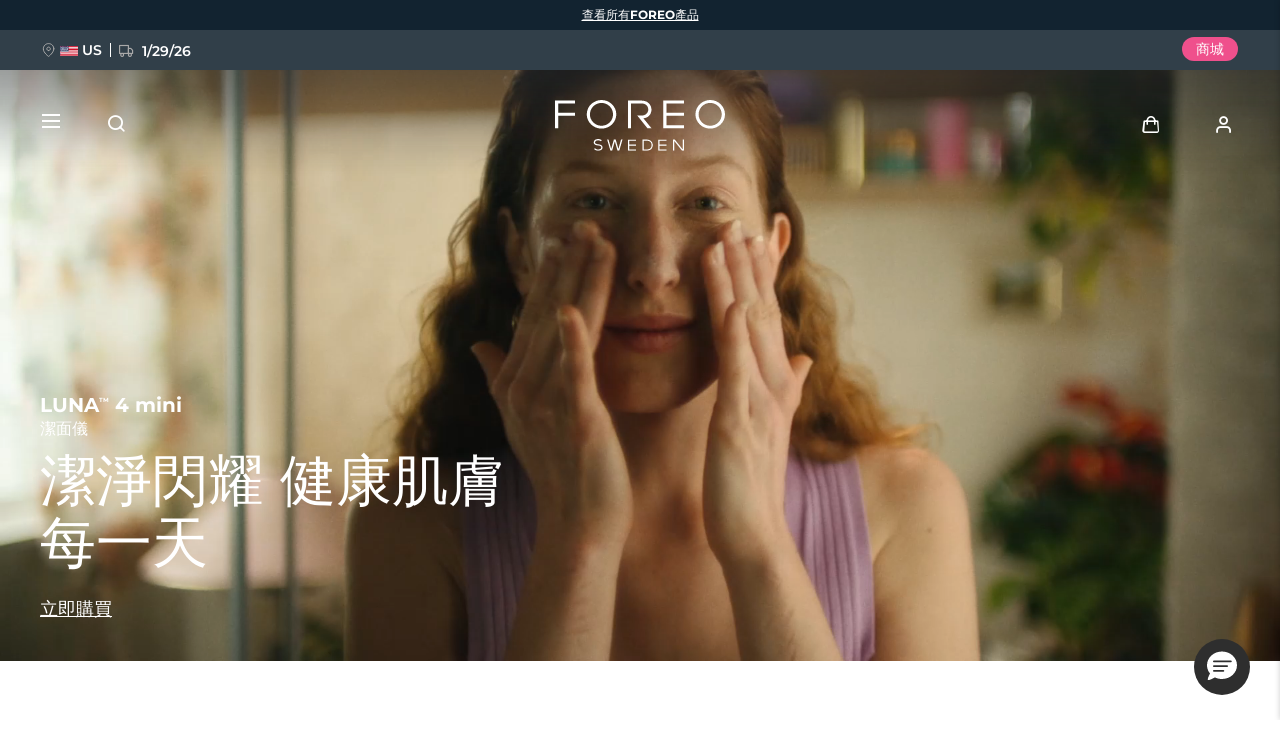

--- FILE ---
content_type: text/html; charset=UTF-8
request_url: https://www.foreo.com/zh-hant/luna-mini-collection?ipc=pl%253Fs%253D1%253Fs%253D1%253Fs%253D1%253Fs%253D1%253Fs%253D1%253Fs%253D1%25E2%2525%25E2%2580%25E2%2580%25A6
body_size: 38041
content:


<!DOCTYPE html>
<html lang="zh-hant" dir="ltr" prefix="og: https://ogp.me/ns#">
<head>
<script>window.dataLayer = window.dataLayer || []; window._mtm = window._mtm || [];</script>
<meta charset="utf-8" />
<meta name="description" content="FOREO LUNA™ 4 mini 是一款迷你的護膚必需品，可有效去除高達 99% 的污垢、油脂和化妝品殘留物。享受最衛生的清潔方式！" />
<link rel="canonical" href="https://www.foreo.com/zh-hant/luna-mini-collection" />
<link rel="shortlink" href="https://www.foreo.com/node/649" />
<meta name="robots" content="index, follow" />
<meta property="og:site_name" content="FOREO" />
<meta property="og:url" content="https://www.foreo.com/zh-hant/luna-mini-collection" />
<meta property="og:title" content="FOREO LUNA™ 4 mini | 雙面迷你淨透潔面儀" />
<meta property="og:description" content="有效去除高達 99% 的污垢、油脂和化妝品殘留物。享受最衛生的清潔方式！" />
<meta property="og:image" content="https://assets.foreo.com/files/static/social/2022-09/LUNA-4-mini-social-share.png?VersionId=nijVju7gUlY0taEAfxSsHGCZi6_I4ft0" />
<meta property="og:updated_time" content="週一, 10/27/2025 - 07:24" />
<meta property="article:modified_time" content="週一, 10/27/2025 - 07:24" />
<meta property="fb:app_id" content="426854714167634" />
<meta name="twitter:card" content="summary_large_image" />
<meta name="twitter:title" content="LUNA 4 mini" />
<meta name="twitter:site" content="@FOREO" />
<meta name="Generator" content="Drupal 10 (https://www.drupal.org); Commerce 2" />
<meta name="MobileOptimized" content="width" />
<meta name="HandheldFriendly" content="true" />
<meta name="viewport" content="width=device-width, initial-scale=1.0, maximum-scale=1.0, minimum-scale=1.0, user-scalable=no" />
<script type="application/ld+json">{
    "@context": "https://schema.org",
    "@graph": [
        {
            "@type": "Product",
            "name": "LUNA™ 4 mini",
            "description": "The answer to all your skin problems is finally here. LUNA™ 4 mini uses T-Sonic™ massage to effortlessly deep clean pores, while exfoliating dull skin. With thicker touchpoints to target the oiler T-zone area, and thinner touchpoints to gently cleanse the rest of the face, this device is an essential for any young skincare enthusiast.",
            "image": {
                "@type": "ImageObject",
                "url": "https://assets.foreo.com/files/static/product-images/2023-01/ecomm_LUNA-4-mini-Lavender_1.webp?VersionId=HR2r6aoxWYt2MeEtt28RBUCz0iBZswRC"
            },
            "offers": {
                "@type": "Offer",
                "price": "139",
                "lowPrice": "139",
                "highPrice": "139",
                "priceCurrency": "USD",
                "availability": "https://schema.org/InStock"
            }
        }
    ]
}</script>
<link rel="icon" href="/themes/custom/jedi/favicon.ico" type="image/vnd.microsoft.icon" />
<link rel="alternate" hreflang="en" href="https://www.foreo.com/luna-mini-collection" />
<link rel="alternate" hreflang="de" href="https://www.foreo.com/de/luna-mini-collection" />
<link rel="alternate" hreflang="es" href="https://www.foreo.com/es/luna-mini-collection" />
<link rel="alternate" hreflang="fr" href="https://www.foreo.com/fr/luna-mini-collection" />
<link rel="alternate" hreflang="it" href="https://www.foreo.com/it/luna-mini-collection" />
<link rel="alternate" hreflang="pt-br" href="https://www.foreo.com/pt-br/luna-mini-collection" />
<link rel="alternate" hreflang="pl" href="https://www.foreo.com/pl/luna-mini-collection" />
<link rel="alternate" hreflang="sv" href="https://www.foreo.com/sv/luna-mini-collection" />
<link rel="alternate" hreflang="ru" href="https://www.foreo.com/ru/luna-mini-collection" />
<link rel="alternate" hreflang="tr" href="https://www.foreo.com/tr/luna-mini-collection" />
<link rel="alternate" hreflang="zh-hans" href="https://www.foreo.com/zh-hans/luna-mini-collection" />
<link rel="alternate" hreflang="zh-hant" href="https://www.foreo.com/zh-hant/luna-mini-collection" />

<!-- Trk mng start -->
<script>!function(){"use strict";function l(e){for(var t=e,r=0,n=document.cookie.split(";");r<n.length;r++){var o=n[r].split("=");if(o[0].trim()===t)return o[1]}}function s(e){return localStorage.getItem(e)}function u(e){return window[e]}function A(e,t){e=document.querySelector(e);return t?null==e?void 0:e.getAttribute(t):null==e?void 0:e.textContent}var e=window,t=document,r="script",n="dataLayer",o="https://sweden.foreo.com",a="",i="dtelsqkyj",c="6xayckvw=aWQ9R1RNLU1CTFQzWA%3D%3D&apiKey=3363f648",g="stapeUserId",v="",E="",d=!1;try{var d=!!g&&(m=navigator.userAgent,!!(m=new RegExp("Version/([0-9._]+)(.*Mobile)?.*Safari.*").exec(m)))&&16.4<=parseFloat(m[1]),f="stapeUserId"===g,I=d&&!f?function(e,t,r){void 0===t&&(t="");var n={cookie:l,localStorage:s,jsVariable:u,cssSelector:A},t=Array.isArray(t)?t:[t];if(e&&n[e])for(var o=n[e],a=0,i=t;a<i.length;a++){var c=i[a],c=r?o(c,r):o(c);if(c)return c}else console.warn("invalid uid source",e)}(g,v,E):void 0;d=d&&(!!I||f)}catch(e){console.error(e)}var m=e,g=(m[n]=m[n]||[],m[n].push({"gtm.start":(new Date).getTime(),event:"gtm.js"}),t.getElementsByTagName(r)[0]),v=I?"&bi="+encodeURIComponent(I):"",E=t.createElement(r),f=(d&&(i=8<i.length?i.replace(/([a-z]{8}$)/,"kp$1"):"kp"+i),!d&&a?a:o);E.async=!0,E.src=f+"/"+i+".js?"+c+v,null!=(e=g.parentNode)&&e.insertBefore(E,g)}();</script>
<!--  End Trk mng -->
<title>FOREO LUNA™ 4 mini | 雙面迷你淨透潔面儀</title>
<link rel="apple-touch-icon" sizes="57x57" href="/themes/custom/jedi/favicon/apple-icon-57x57.png">
<link rel="apple-touch-icon" sizes="60x60" href="/themes/custom/jedi/favicon/apple-icon-60x60.png">
<link rel="apple-touch-icon" sizes="72x72" href="/themes/custom/jedi/favicon/apple-icon-72x72.png">
<link rel="apple-touch-icon" sizes="76x76" href="/themes/custom/jedi/favicon/apple-icon-76x76.png">
<link rel="apple-touch-icon" sizes="114x114" href="/themes/custom/jedi/favicon/apple-icon-114x114.png">
<link rel="apple-touch-icon" sizes="120x120" href="/themes/custom/jedi/favicon/apple-icon-120x120.png">
<link rel="apple-touch-icon" sizes="144x144" href="/themes/custom/jedi/favicon/apple-icon-144x144.png">
<link rel="apple-touch-icon" sizes="152x152" href="/themes/custom/jedi/favicon/apple-icon-152x152.png">
<link rel="apple-touch-icon" sizes="180x180" href="/themes/custom/jedi/favicon/apple-icon-180x180.png">
<link rel="icon" type="image/png" sizes="192x192"  href="/themes/custom/jedi/favicon/android-icon-192x192.png">
<link rel="icon" type="image/png" sizes="32x32" href="/themes/custom/jedi/favicon/favicon-32x32.png">
<link rel="icon" type="image/png" sizes="96x96" href="/themes/custom/jedi/favicon/favicon-96x96.png">
<link rel="icon" type="image/png" sizes="16x16" href="/themes/custom/jedi/favicon/favicon-16x16.png">
<link rel="manifest" href="/themes/custom/jedi/favicon/manifest.json">
<meta name="msapplication-TileColor" content="#313F49">
<meta name="msapplication-TileImage" content="/themes/custom/jedi/favicon/ms-icon-144x144.png">
<meta name="theme-color" content="#313F49">
<meta name="naver-site-verification" content="5646e40ef91d6eb181a3ae32a7bc909c8970dc76"/>
<meta name="ahrefs-site-verification" content="82f95a7f6be708a3c17cdd27dedd314753828f3e701c448936a3251acab86281">
<meta name="yandex-verification" content="36cc6d78066b1165" />
<link rel="stylesheet" media="all" href="/sites/default/files/css/css_Fsg9lhR88KrwOQBjAndntDWuTpGlZdByOYt4u6Iu8lw.css?delta=0&amp;language=zh-hant&amp;theme=jedi&amp;include=eJxVz9sOgzAIANAf0jS7-TsGW-Jw9JKCm-7rZ2wf1hfgEELAQlL7BDOBYGdjRhNi9sD0xW5BR-bS28irD0XXKim8tby3fLQcWs4cJ-BedGcKc-1lcqV6vUv2R4BRies5KUe3Wh0D1AH5UMK81KWKm_5Nn5XsoujPD3-0dFg_" />
<link rel="stylesheet" media="all" href="/sites/default/files/css/css_2p5zJ0fmcCY12qhVbYG9o6SsuxLGsSavJ_9IEpewgow.css?delta=1&amp;language=zh-hant&amp;theme=jedi&amp;include=eJxVz9sOgzAIANAf0jS7-TsGW-Jw9JKCm-7rZ2wf1hfgEELAQlL7BDOBYGdjRhNi9sD0xW5BR-bS28irD0XXKim8tby3fLQcWs4cJ-BedGcKc-1lcqV6vUv2R4BRies5KUe3Wh0D1AH5UMK81KWKm_5Nn5XsoujPD3-0dFg_" />


  <style>[data-class="bearcustomerreviews"] .bazaarvoice__title {
  display: none;
}

@media (max-width: 1279px) {
  .page-node-649 [data-class="embedsocialluna4"] .tt__wrap {
    padding: 0;
  }
}</style>
</head>
<body class="us-ip page-node-649 path-node page-node-type-page">
<!-- Trk mng (noscript) -->
<noscript><iframe src="https://sweden.foreo.com/ns.html?id=GTM-MBLT3X" height="0" width="0" style="display:none;visibility:hidden"></iframe></noscript>
<!-- End Trk mng (noscript) -->
    
  <a href="#main-content" class="visually-hidden focusable skip-link">
    移至主內容
  </a>
  
  <div class="dialog-off-canvas-main-canvas" data-off-canvas-main-canvas>
    

<div class="wrapper ">

  <main class="main" role="main">

    <div class="content">

       <div data-drupal-messages-fallback class="hidden"></div>


<div id="block-usergoogleloginvue" class="block-vue-google"  id="block-usergoogleloginvue" class="block-vue-google">
  
    
      
  <div id="vue-google"></div>

  </div>

<article class="node node--type-page node--view-mode-full node--content-mob-lock">

  <div class="node__content">
    

      <div class="field__items">
              <div class="field__item">

  


  


<section class="kv brick brick--type--kv brick--id--8696 white-text" data-class="luna4minikv">
  <div class="kv__wrap">

    <!-- Image -->
        <!-- END Image -->

    <!-- Video -->
                            <figure class="kv__video">
  <div class="video-desktop"><video class="lazy-video" autoplay disableremoteplayback loop muted playsinline><source data-src="https://assets.foreo.com/files/static/2022-09/lunaMini.mp4" src type="video/mp4"></video></div><div class="video-mobile"><video class="lazy-video" autoplay disableremoteplayback loop muted playsinline><source data-src="https://assets.foreo.com/files/static/2022-09/lunaMini_mob.mp4" src type="video/mp4"></video></div>
</figure>
                      <!-- END Video -->

    <!-- Data -->
    <div class="kv__data">

      <!-- badge -->
        
      <!-- END Badge -->

      
              <div class="kv__strap">
  LUNA<sup>TM</sup> 4 mini
</div>
      
              <div class="kv__straptext">
  潔面儀
</div>
      
                        <h1 class="kv__heading">
  潔淨閃耀 健康肌膚 每一天
</h1>
              
      
    </div>
    <!-- END Data -->

    <!-- KV Link -->
          <a class="kv__link" href="/zh-hant/luna-mini-collection#ecommerce"></a>
        <!-- END KV Link -->

    <!-- Buttons -->
    <div class="kv__buttons kv__buttons--1">
              <a class="kv__button" href="/zh-hant/luna-mini-collection#ecommerce">立即購買</a>
      
          </div>
    <!-- END Buttons -->

  </div>

</section>


  
  

  

<section class="tt tt--default brick brick--type--text-tile brick--id--8697" data-class="luna4miniproductinanutshell">
  <div class="tt__wrap">

    
                  <h2 class="tt__heading tt__heading--margin">
  深度清潔和前置護膚的不二之選
</h2>
          
          <div class="tt__text">
  <p>臨床測試證明可有效去除99%的污垢、油脂和化妝品殘留物，是迄今為止最溫和的 LUNA<sup>TM</sup>。分區刷頭適合所有肌膚類型。超衛生、多功能的迷你智能潔面儀，讓您輕鬆呵護健康肌膚，容光煥發。</p>

<p>超衛生抗菌矽膠設計，最大程度減少粉刺，有效去除死皮細胞，改善淋巴引流，促進護膚品的吸收。即使趕時間，30秒煥亮增強模式讓肌膚即刻煥發自然光彩。</p>

</div>
    
    
  </div>
</section>


  
  
<div class="grid grid--2_1 brick brick--type--grid brick--id--8698 hide-text-mobile small-margins" data-class="luna4minibenefitstechgrid1">
  <div class="grid__wrap">

          

  
<section class="mt brick brick--type--media-tile brick--id--8699 white-text" data-class="">

  <div class="mt__wrap">

    <!-- Open CTA around Media -->
          <!-- END Open CTA around Media -->

      <!-- Image -->
              <picture class="mt__picture lazy">
                    <source data-srcset="https://assets.foreo.com/files/static/2022-09/LUNA%204%20mini%20-%20Real%20results_desk.webp?VersionId=CUm6gfHsCXmDmGdilHIDoewg7_2NscoQ" media="(min-width: 1280px)" type="image/webp">
          <source data-srcset="" media="(min-width: 1280px)">
                    <source data-srcset="https://assets.foreo.com/files/static/2022-09/LUNA%204%20mini%20-%20Real%20results_mob.webp?VersionId=.m_FHJmWKJlKm_hAss41owvz64ql3uUC" type="image/webp"/>
          <source data-srcset=""/>
          <img               alt="Real results
            title="Real results"
          />
        </picture>
            <!-- END Image -->

      <!-- Video -->
            <!-- END Video -->

      <!-- Close CTA around Media -->
          <!-- END Close CTA around Media -->

    <!-- Label -->
        <!-- END Label -->

    <!-- Data -->
    <div class="mt__data">

              <div class="mt__strap">
  LUNA<sup>TM</sup> 4 mini
</div>
      
                        <h2 class="mt__heading">
  真實有效
</h2>
              
      
    </div>
    <!-- END Data -->

    <!-- Button -->
        <!-- END Button -->

  </div>

</section>


  
  
  


<section class="tt tt--default brick brick--type--text-tile brick--id--8700" data-class="luna4minibenefitstechtexttile1">
  <div class="tt__wrap">

          <div class="tt__strap tt__strap--margin">
  完美肌密
</div>
    
    
          <div class="tt__text">
  <h2>經臨床測試的清潔效果</h2>

<p>LUNA<sup>TM</sup> 4 mini 的T-Sonic<sup>TM</sup> 脈動和如天鵝絨般柔軟的矽膠接觸點設計，可清除毛孔深處的雜質。經臨床測試證明，它可以有效去除 99% 的面部污垢、油脂和化妝品殘留物，衛生性更是尼龍刷毛的35倍。</p>

<blockquote>基於第三方臨床試驗</blockquote>

<h2>煥亮增強</h2>

<p>僅需30秒鐘，即可煥亮肌膚光彩。生活忙碌，沒有時間進行完整護膚時，快速按下煥亮增強模式讓您即刻擁有無瑕美肌。 100%的用戶反饋肌膚更加透亮。</p>

<blockquote>基於第三方消費者測試</blockquote>

</div>
    
    
  </div>
</section>

    
  </div>
</div>


  
  
<div class="grid grid--1_1_1 brick brick--type--grid brick--id--8701 hide-text-mobile small-margins" data-class="luna4minibenefitstechgrid2">
  <div class="grid__wrap">

          

  
  
  
  
  
<section class="tt tt--default brick brick--type--text-tile brick--id--8702" data-class="luna4minibenefitstechtexttile2">
  <div class="tt__wrap">

    
    
          <div class="tt__text tt__text--margin">
  <h2>健康美肌</h2>

<p>T-Sonic<sup>TM</sup> 脈動促進面部微循環 - 促進淋巴引流，讓肌膚為後續護膚品的吸收做好充分準備。 100% 的用戶反饋皮膚更加清爽，96% 的用戶反饋皮膚看起來更健康。</p>

<blockquote>基於第三方臨床試驗</blockquote>

<h2>護膚準備</h2>

<p>為您的肌膚提供更有效的護膚準備。 LUNA<sup>TM</sup> 4 mini 可深入角質層，幫助您的面霜、精華和麵膜中的活性成分發揮最佳作用。 98% 的用戶表示護膚品吸收的更好。</p>

<blockquote>基於第三方臨床試驗</blockquote>

</div>
    
    
  </div>
</section>


  
<section class="mt brick brick--type--media-tile brick--id--8703" data-class="">

  <div class="mt__wrap">

    <!-- Open CTA around Media -->
          <!-- END Open CTA around Media -->

      <!-- Image -->
              <picture class="mt__picture lazy">
                    <source data-srcset="https://assets.foreo.com/files/static/2022-09/LUNA%204%20mini%20-%20Glow%20Boost_desk.webp?VersionId=35MRszOgAyws0v1EKVllIzehQ1hW3loV" media="(min-width: 1280px)" type="image/webp">
          <source data-srcset="" media="(min-width: 1280px)">
                    <source data-srcset="https://assets.foreo.com/files/static/2022-09/LUNA%204%20mini%20-%20Glow%20Boost_mob.webp?VersionId=Xjz1ut1QrwSi_eohxKBkkiyl99.S3fQL" type="image/webp"/>
          <source data-srcset=""/>
          <img               alt="Glow Boost
            title="Glow Boost"
          />
        </picture>
            <!-- END Image -->

      <!-- Video -->
            <!-- END Video -->

      <!-- Close CTA around Media -->
          <!-- END Close CTA around Media -->

    <!-- Label -->
                  <!-- END Label -->

    <!-- Data -->
    <div class="mt__data">

      
      
      
    </div>
    <!-- END Data -->

    <!-- Button -->
        <!-- END Button -->

  </div>

</section>


  
<section class="mt brick brick--type--media-tile brick--id--8704" data-class="">

  <div class="mt__wrap">

    <!-- Open CTA around Media -->
          <!-- END Open CTA around Media -->

      <!-- Image -->
              <picture class="mt__picture lazy">
                    <source data-srcset="https://assets.foreo.com/files/static/2022-09/LUNA%204%20mini%20-%20Healthy%20complexion_desk.webp?VersionId=h6jWmokACCSppVcPdSdw8_THHQXn7vdS" media="(min-width: 1280px)" type="image/webp">
          <source data-srcset="" media="(min-width: 1280px)">
                    <source data-srcset="https://assets.foreo.com/files/static/2022-09/LUNA%204%20mini%20-%20Healthy%20complexion_mob.webp?VersionId=wwrL.cBjfMw0jj2uSMjLYp.Xh2Ya3nm9" type="image/webp"/>
          <source data-srcset=""/>
          <img               alt="Healthy complexion
            title="Healthy complexion"
          />
        </picture>
            <!-- END Image -->

      <!-- Video -->
            <!-- END Video -->

      <!-- Close CTA around Media -->
          <!-- END Close CTA around Media -->

    <!-- Label -->
                  <!-- END Label -->

    <!-- Data -->
    <div class="mt__data">

      
      
      
    </div>
    <!-- END Data -->

    <!-- Button -->
        <!-- END Button -->

  </div>

</section>

    
  </div>
</div>


  
  
<div class="grid grid--2_1 brick brick--type--grid brick--id--8706 hidden-mobile small-margins" data-class="luna4minibenefitstechgrid3">
  <div class="grid__wrap">

          

  
<section class="mt brick brick--type--media-tile brick--id--8707" data-class="">

  <div class="mt__wrap">

    <!-- Open CTA around Media -->
          <!-- END Open CTA around Media -->

      <!-- Image -->
              <picture class="mt__picture lazy">
                    <source data-srcset="https://assets.foreo.com/files/static/2022-09/LUNA%204%20mini%20-%20Flawless%20prep_desk.webp?VersionId=5k4uh0Rz_eL_jrkTeVQjuCZVPENFGGia" media="(min-width: 1280px)" type="image/webp">
          <source data-srcset="" media="(min-width: 1280px)">
                    <source data-srcset="https://assets.foreo.com/files/static/2022-09/LUNA%204%20mini%20-%20Flawless%20prep_mob.webp?VersionId=C9kz_Xq8gygzkZbiriX_ahMVgWGTZEhw" type="image/webp"/>
          <source data-srcset=""/>
          <img               alt="Flawless prep
            title="Flawless prep"
          />
        </picture>
            <!-- END Image -->

      <!-- Video -->
            <!-- END Video -->

      <!-- Close CTA around Media -->
          <!-- END Close CTA around Media -->

    <!-- Label -->
                  <!-- END Label -->

    <!-- Data -->
    <div class="mt__data">

      
      
      
    </div>
    <!-- END Data -->

    <!-- Button -->
        <!-- END Button -->

  </div>

</section>


  
  
  
  
  
<section class="tt tt--default brick brick--type--text-tile brick--id--8708" data-class="luna4minibenefitstechtexttile3">
  <div class="tt__wrap">

    
    
          <div class="tt__text tt__text--margin">
  <h2>無瑕美肌</h2>

<p>LUNA<sup>TM</sup> 4 抗菌的超衛生矽膠設計，能有效減少粉刺，溫和去除角質，去除死皮細胞，展現肌膚健康光澤。 96% 的用戶表示皮膚看起來更健康， 81% 的用戶表示瑕疵減少。</p>

<blockquote>基於第三方臨床試驗</blockquote>

<h2>升級設計</h2>

<p>LUNA<sup>TM</sup> 4 mini 標誌性的矽膠觸點柔軟度更提升17%，保持自然彈性。 12檔脈動強度，單次充電可使用長達500次，輕巧便攜，無需替換刷頭，呵護肌膚更貼心。</p>

</div>
    
    
  </div>
</section>

    
  </div>
</div>


  
  
<div class="grid grid--HTU brick brick--type--grid brick--id--9752 hidden-desk small-margins" data-class="luna4minibenefitsgridmobile">
  <div class="grid__wrap">

          <div class="grid__data">

        
        
                  <div class="grid__text">
            

      <div class="clearfix text-formatted field__items">
              <div class="field__item"></div>
          </div>
  
          </div>
        
        
      </div>
    
          <div class="grid__content">
        

  
  
<div class="grid grid--default brick brick--type--grid brick--id--9753" data-class="luna4minibenefitsinnergridmobile">
  <div class="grid__wrap">

          <div class="grid__data">

        
        
                  <div class="grid__text">
            

      <div class="clearfix text-formatted field__items">
              <div class="field__item"></div>
          </div>
  
          </div>
        
        
      </div>
    
          <div class="grid__content">
        

  
  
<div class="tile tile--HTU brick brick--type--tile brick--id--9754" data-class="luna4minibenefit1">
  <div class="tile__wrap">

          <picture class="tile__picture">
                <source srcset="" type="image/webp" />
        <source srcset="" />
        <img src="" />
      </picture>
    
    <div class="tile__data">

              <div class="tile__text tile__text--1">
          
        </div>
      
                        <h3 class="tile__heading">

            <div class="field__item">Clinically proven</div>
      </h3>
              
              <div class="tile__text tile__text--2">
          <p>LUNA<sup>TM</sup> 4 mini uses T-Sonic<sup>TM</sup> pulsations and velvety-soft silicone touchpoints to remove impurities trapped deep within pores. It is clinically proven to remove 99% of dirt, oil and makeup residue, and is 35x more hygienic than brushes with nylon bristles.</p>

<blockquote style="margin-left: 0;">Based on third-party clinical trials</blockquote>

        </div>
      
          </div>

  </div>
</div>


  
  
<div class="tile tile--HTU brick brick--type--tile brick--id--9755" data-class="luna4minibenefit2">
  <div class="tile__wrap">

          <picture class="tile__picture">
                <source srcset="" type="image/webp" />
        <source srcset="" />
        <img src="" />
      </picture>
    
    <div class="tile__data">

              <div class="tile__text tile__text--1">
          
        </div>
      
                        <h3 class="tile__heading">

            <div class="field__item">Glow Boost</div>
      </h3>
              
              <div class="tile__text tile__text--2">
          <p>Reveal a radiant complexion in just 30 seconds. Quick-press Glow Boost mode gets you flawless skin when there’s no time for a full routine. 100% of users report more radiant skin after use.</p>

<blockquote style="margin-left: 0;">Based on third-party consumer trials</blockquote>

        </div>
      
          </div>

  </div>
</div>


  
  
<div class="tile tile--HTU brick brick--type--tile brick--id--9756" data-class="luna4minibenefit3">
  <div class="tile__wrap">

          <picture class="tile__picture">
                <source srcset="" type="image/webp" />
        <source srcset="" />
        <img src="" />
      </picture>
    
    <div class="tile__data">

              <div class="tile__text tile__text--1">
          
        </div>
      
                        <h3 class="tile__heading">

            <div class="field__item">Healthy complexion</div>
      </h3>
              
              <div class="tile__text tile__text--2">
          <p>T-Sonic<sup>TM</sup> pulsations boost microcirculation - delivering nutrients to skin cells and eliminating toxins, while boosting lymphatic drainage. 100% of users report more refreshed skin, with 96% claiming skin looks healthier.</p>

<blockquote style="margin-left: 0;">Based on third-party consumer trials</blockquote>

        </div>
      
          </div>

  </div>
</div>


  
  
<div class="tile tile--HTU brick brick--type--tile brick--id--9757" data-class="luna4minibenefit4">
  <div class="tile__wrap">

          <picture class="tile__picture">
                <source srcset="" type="image/webp" />
        <source srcset="" />
        <img src="" />
      </picture>
    
    <div class="tile__data">

              <div class="tile__text tile__text--1">
          
        </div>
      
                        <h3 class="tile__heading">

            <div class="field__item">Flawless prep</div>
      </h3>
              
              <div class="tile__text tile__text--2">
          <p>Prep your skin for the most effective skincare routine. LUNA<sup>TM</sup> 4 mini enables the active ingredients in your creams, serums, and masks to penetrate deep into skin, where they work the best. 98% of users report better absorption of skincare products.</p>

<blockquote style="margin-left: 0;">Based on third-party consumer trials</blockquote>

        </div>
      
          </div>

  </div>
</div>


  
  
<div class="tile tile--HTU brick brick--type--tile brick--id--9758" data-class="luna4minibenefit5">
  <div class="tile__wrap">

          <picture class="tile__picture">
                <source srcset="" type="image/webp" />
        <source srcset="" />
        <img src="" />
      </picture>
    
    <div class="tile__data">

              <div class="tile__text tile__text--1">
          
        </div>
      
                        <h3 class="tile__heading">

            <div class="field__item">Reduce blemishes</div>
      </h3>
              
              <div class="tile__text tile__text--2">
          <p>Made of ultra-hygienic silicone, LUNA<sup>TM</sup> 4 mini is bacteria-resistant to reduce breakouts. It also gently exfoliates skin, removing dead skin cells to reveal fresh healthy skin below. 81% of users report reduced appearance of blemishes.</p>

<blockquote style="margin-left: 0;">Based on third-party consumer trials</blockquote>

        </div>
      
          </div>

  </div>
</div>


  
  
<div class="tile tile--HTU brick brick--type--tile brick--id--9759" data-class="luna4minibenefit6">
  <div class="tile__wrap">

          <picture class="tile__picture">
                <source srcset="" type="image/webp" />
        <source srcset="" />
        <img src="" />
      </picture>
    
    <div class="tile__data">

              <div class="tile__text tile__text--1">
          
        </div>
      
                        <h3 class="tile__heading">

            <div class="field__item">Upgraded design</div>
      </h3>
              
              <div class="tile__text tile__text--2">
          <p>LUNA<sup>TM</sup> 4 mini’s revolutionary silicone touchpoints are now 17% softer to glide even more effortlessly across the skin and preserve natural elasticity. It offers 12 intensities and lasts up to 500 uses per one USB charge. No replacement parts needed. Ever.</p>

        </div>
      
          </div>

  </div>
</div>

      </div>
    
  </div>
</div>

      </div>
    
  </div>
</div>


  
  
<div class="grid grid--1_1_1 brick brick--type--grid brick--id--11438 medium-margins" data-class="luna4minibeforeaftergrid">
  <div class="grid__wrap">

          

  
<section class="mt brick brick--type--media-tile brick--id--11439 white-text" data-class="">

  <div class="mt__wrap">

    <!-- Open CTA around Media -->
          <!-- END Open CTA around Media -->

      <!-- Image -->
              <picture class="mt__picture lazy">
                    <source data-srcset="https://assets.foreo.com/files/static/2023-09/LUNA-4-range_desktop_before.webp?VersionId=a.SV.Z.nwx5anRqP0MNaD8ULEjH5h4dE" media="(min-width: 1280px)" type="image/webp">
          <source data-srcset="" media="(min-width: 1280px)">
                    <source data-srcset="https://assets.foreo.com/files/static/2023-09/LUNA-4-range_mobile_before.webp?VersionId=6LC8Ysp16rfVCTwtgs9wBZEbQaUIUEFl" type="image/webp"/>
          <source data-srcset=""/>
          <img               alt="LUNA 4 mini - Before
            title="LUNA 4 mini - Before"
          />
        </picture>
            <!-- END Image -->

      <!-- Video -->
            <!-- END Video -->

      <!-- Close CTA around Media -->
          <!-- END Close CTA around Media -->

    <!-- Label -->
                  <div class="mt__label">
  使用前
</div>
              <!-- END Label -->

    <!-- Data -->
    <div class="mt__data">

      
      
              <div class="mt__text">

      <div class="clearfix text-formatted field__items">
              <div class="field__item"></div>
          </div>
  </div>
      
    </div>
    <!-- END Data -->

    <!-- Button -->
        <!-- END Button -->

  </div>

</section>


  
<section class="mt brick brick--type--media-tile brick--id--11440 white-text" data-class="">

  <div class="mt__wrap">

    <!-- Open CTA around Media -->
          <!-- END Open CTA around Media -->

      <!-- Image -->
              <picture class="mt__picture lazy">
                    <source data-srcset="https://assets.foreo.com/files/static/2023-09/LUNA-4-range_desktop_after.webp?VersionId=nyMPXLvaSlKuWMJtBuYpOZaUtW4_x8QC" media="(min-width: 1280px)" type="image/webp">
          <source data-srcset="" media="(min-width: 1280px)">
                    <source data-srcset="https://assets.foreo.com/files/static/2023-09/LUNA-4-range_mobile_after.webp?VersionId=o.RXfkVcRQPQRv.kp.bY4vdWLZGoEHAs" type="image/webp"/>
          <source data-srcset=""/>
          <img               alt="LUNA 4mini After
            title="LUNA 4mini After"
          />
        </picture>
            <!-- END Image -->

      <!-- Video -->
            <!-- END Video -->

      <!-- Close CTA around Media -->
          <!-- END Close CTA around Media -->

    <!-- Label -->
                  <div class="mt__label">
  使用後
</div>
              <!-- END Label -->

    <!-- Data -->
    <div class="mt__data">

      
      
              <div class="mt__text">

      <div class="clearfix text-formatted field__items">
              <div class="field__item"></div>
          </div>
  </div>
      
    </div>
    <!-- END Data -->

    <!-- Button -->
        <!-- END Button -->

  </div>

</section>


  
  

  

<section class="tt tt--default brick brick--type--text-tile brick--id--11452" data-class="luna4minibeforeaftertt">
  <div class="tt__wrap">

    
                  <h2 class="tt__heading tt__heading--margin">
  臨床結果
</h2>
          
          <div class="tt__text">
  <ul class="tt__boxes"><li><p><span>經臨床測試證明，它可以有效去除</span></p><h2>99%</h2><p><span>的面部污垢、油脂和化妝品殘留物。</span></p></li><li><h2>100%</h2><p><span>的用戶反饋肌膚更加淨澈。</span></p></li><li><h2>100%</h2><p><span>的用户反馈肌肤更加透亮。</span></p></li><li><h2>98%</h2><p><span>的用戶表示皮膚更光滑、更柔軟。</span></p></li><li><h2>98%</h2><p><span>的用戶表示護膚品吸收的更好。</span></p></li></ul>
</div>
    
    
  </div>
</section>

    
  </div>
</div>

  
  
<div class="commerce_block_placeholder">
  <picture>
    <source media="(min-width: 1280px)"
            srcset="https://assets.foreo.com/files/static/2023-05/ecom-placeholder-desk.png">
    <img src="https://assets.foreo.com/files/static/2023-05/ecom-placeholder.png">
  </picture>
</div>
<div id="789a4748-b871-42a6-a3b1-0a8ec7a16317" class="commerce_block commerce-iblock--205 default"
     data-instanceId="789a4748-b871-42a6-a3b1-0a8ec7a16317"></div>







  
  
  
  
  
<section class="tt tt--default brick brick--type--text-tile brick--id--14622 wide" data-class="embedsocialluna4">
  <div class="tt__wrap">

    
    
          <div class="tt__text tt__text--margin">
  <div class="embedsocial-hashtag" data-ref="f18b68c5d3397259dff7206a051d66e403a3a0d8">&nbsp;</div><script> (function(d, s, id) { var js; if (d.getElementById(id)) {return;} js = d.createElement(s); js.id = id; js.src = "https://embedsocial.com/cdn/ht.js"; d.getElementsByTagName("head")[0].appendChild(js); }(document, "script", "EmbedSocialHashtagScript")); </script>
</div>
    
    
  </div>
</section>


  
  
<div class="grid grid--sales brick brick--type--grid brick--id--13857 left-mobile solo-label" data-class="relatedproductsgrid">
  <div class="grid__wrap">

          <div class="grid__data">

                  <h3 class="grid__label">
            

      <div class="clearfix text-formatted field__items">
              <div class="field__item"><p>相關產品</p></div>
          </div>
  
          </h3>
        
        
                  <div class="grid__text">
            

      <div class="clearfix text-formatted field__items">
              <div class="field__item"></div>
          </div>
  
          </div>
        
        
      </div>
    
          <div class="grid__content">
        

      

  
<div class="related related--sales related--node-647 related--image-commerce  related--desc-default">
      <div class="related__wrap">

      
    
              <picture class="related__img-wrap related__img-wrap--commerce">
  <source srcset="https://assets.foreo.com/files/static/product-images/2023-01/ecomm_LUNA-4_sensitive_1.webp?VersionId=3D48itWMjDfOH1b8jw7Z0.g59PsSIc1Y" type="image/webp" />
  <source srcset="https://assets.foreo.com/files/static/2023-01/ecomm_LUNA-4_sensitive_1.png?VersionId=Y54kbc1VYAtDQvS3MelQp6EFB5ylHJdV" />
  <img src="https://assets.foreo.com/files/static/product-images/2023-01/ecomm_LUNA-4_sensitive_1.webp?VersionId=3D48itWMjDfOH1b8jw7Z0.g59PsSIc1Y" />
</picture>

<div class="related__data">
  <div class="related__data-inner">
          <h2 class="related__heading">

            <div class="field__item">LUNA™ 4</div>
      </h2>
              <div class="related__text related__text--default">
        

            <div class="field__item">2合1面部淨透緊緻潔面儀</div>
      
      </div>
      </div>

      <div class="related__price">
      
  

<div class="price">
            <div class="price__amount">
        US$ 219
      </div>
      </div>


    </div>
    <div class="related__price-thirty">Lowest price in 30 days: <span></span></div>
  </div>

  <div class="related__tag related__tag--level-product">
    

            <div class="field__item">
  <div class="promo-label" style="background-color: #313f49;">
    

            <div class="field__item">暢銷產品</div>
      
  </div>
</div>
      
  </div>

      
                        <a href="/zh-hant/luna-collection" class="related__link"></a>
              
      
      
    </div>
  </div>


      

  
<div class="related related--sales related--node-660 related--image-commerce  related--desc-default">
      <div class="related__wrap">

      
    
              <picture class="related__img-wrap related__img-wrap--commerce">
  <source srcset="https://assets.foreo.com/files/static/product-images/2023-01/ecomm_LUNA-4-plus-Normal_1.webp?VersionId=E8.xZM1uFG.UgIGmggCRUse6CJ.2JJ2j" type="image/webp" />
  <source srcset="https://assets.foreo.com/files/static/2023-01/ecomm_LUNA-4-plus-Normal_1.png?VersionId=YWjD5tP8YpOkejAGOVI16O3LYrXRKvJF" />
  <img src="https://assets.foreo.com/files/static/product-images/2023-01/ecomm_LUNA-4-plus-Normal_1.webp?VersionId=E8.xZM1uFG.UgIGmggCRUse6CJ.2JJ2j" />
</picture>

<div class="related__data">
  <div class="related__data-inner">
          <h2 class="related__heading">

            <div class="field__item">LUNA™ 4 plus</div>
      </h2>
              <div class="related__text related__text--default">
        

            <div class="field__item">FOREO LUNA™ 4 plus 是一款採用臨床級抗衰老護理的潔面儀，可去除 99% 的雜質。</div>
      
      </div>
      </div>

      <div class="related__price">
      
  

<div class="price">
            <div class="price__amount">
        US$ 429
      </div>
      </div>


    </div>
    <div class="related__price-thirty">Lowest price in 30 days: <span></span></div>
  </div>


      
                        <a href="/zh-hant/luna-plus-collection" class="related__link"></a>
              
      
      
    </div>
  </div>


      

  
<div class="related related--sales related--node-656 related--image-commerce  related--desc-default">
      <div class="related__wrap">

      
    
              <picture class="related__img-wrap related__img-wrap--commerce">
  <source srcset="https://assets.foreo.com/files/static/product-images/2022-10/ecomm_LUNA-4-body_ForestGreen_1.webp?VersionId=KUi6DGlcq.eIr99N8ER0NBStEmvuOFDw" type="image/webp" />
  <source srcset="https://assets.foreo.com/files/static/2022-10/ecomm_LUNA-4-body_ForestGreen_1.png?VersionId=mHJm8QI9H9pTb0cUXxkHTIqv6IWJ9vfx" />
  <img src="https://assets.foreo.com/files/static/product-images/2022-10/ecomm_LUNA-4-body_ForestGreen_1.webp?VersionId=KUi6DGlcq.eIr99N8ER0NBStEmvuOFDw" />
</picture>

<div class="related__data">
  <div class="related__data-inner">
          <h2 class="related__heading">

            <div class="field__item">LUNA™ 4 body</div>
      </h2>
              <div class="related__text related__text--default">
        

            <div class="field__item">超衛生的 T-Sonic™ 按摩沐浴刷</div>
      
      </div>
      </div>

      <div class="related__price">
      
  

<div class="price">
            <div class="price__amount">
        US$ 169
      </div>
      </div>


    </div>
    <div class="related__price-thirty">Lowest price in 30 days: <span></span></div>
  </div>


      
                        <a href="/zh-hant/luna-body-collection" class="related__link"></a>
              
      
      
    </div>
  </div>


      

  
<div class="related related--sales related--node-668 related--image-commerce  related--desc-default">
      <div class="related__wrap">

      
    
              <picture class="related__img-wrap related__img-wrap--commerce">
  <source srcset="https://assets.foreo.com/files/static/product-images/2022-10/ecomm_LUNA-4-men_1.webp?VersionId=TNpucBlPdTA8o5GEUQw8N57BeHhD7HSo" type="image/webp" />
  <source srcset="https://assets.foreo.com/files/static/2022-10/ecomm_LUNA-4-men_1.png?VersionId=wZX.4V.gYLfo8scb27Y4DG47NDZCrnW9" />
  <img src="https://assets.foreo.com/files/static/product-images/2022-10/ecomm_LUNA-4-men_1.webp?VersionId=TNpucBlPdTA8o5GEUQw8N57BeHhD7HSo" />
</picture>

<div class="related__data">
  <div class="related__data-inner">
          <h2 class="related__heading">

            <div class="field__item">LUNA™ 4 MEN</div>
      </h2>
              <div class="related__text related__text--default">
        

            <div class="field__item">潔膚緊緻和順滑剃須的二合一潔面儀</div>
      
      </div>
      </div>

      <div class="related__price">
      
  

<div class="price">
            <div class="price__amount">
        US$ 199
      </div>
      </div>


    </div>
    <div class="related__price-thirty">Lowest price in 30 days: <span></span></div>
  </div>


      
                        <a href="/zh-hant/luna-men-collection" class="related__link"></a>
              
      
      
    </div>
  </div>

      </div>
    
  </div>
</div>


  
  
<div class="grid grid--2_1 brick brick--type--grid brick--id--8711 invert" data-class="luna4minicompatibleproductmfc">
  <div class="grid__wrap">

          

  
<section class="mt brick brick--type--media-tile brick--id--8713 white-text" data-class="">

  <div class="mt__wrap">

    <!-- Open CTA around Media -->
          <!-- END Open CTA around Media -->

      <!-- Image -->
              <picture class="mt__picture lazy">
                    <source data-srcset="https://assets.foreo.com/files/static/2023-03/microfoam_desktop_2.webp?VersionId=7r_N32.wadnfwqxO3TWMMICjagByjpvD" media="(min-width: 1280px)" type="image/webp">
          <source data-srcset="" media="(min-width: 1280px)">
                    <source data-srcset="https://assets.foreo.com/files/static/2023-03/microfoam_mobile_2.webp?VersionId=qCYSqeCMYlGLehKkrWiaokkoCoOGEB8r" type="image/webp"/>
          <source data-srcset=""/>
          <img               alt="Micro-Foam Cleanser 2.0
            title="Micro-Foam Cleanser 2.0"
          />
        </picture>
            <!-- END Image -->

      <!-- Video -->
            <!-- END Video -->

      <!-- Close CTA around Media -->
          <!-- END Close CTA around Media -->

    <!-- Label -->
                  <div class="mt__label">
  LUNA<sup>TM</sup> Micro-Foam Cleanser 2.0
</div>
              <!-- END Label -->

    <!-- Data -->
    <div class="mt__data">

      
      
      
    </div>
    <!-- END Data -->

    <!-- Button -->
        <!-- END Button -->

  </div>

</section>


  
  



<section class="tt tt--default brick brick--type--text-tile brick--id--8712" data-class="luna4minicompatibleproductmfctexttile">
  <div class="tt__wrap">

          <div class="tt__strap">
  斐珞爾小氣泡氨基酸潔面乳
</div>
    
                  <h2 class="tt__heading">
  空气般轻盈 温和深彻洁面
</h2>
          
          <div class="tt__text">
  <p>用這款溫和的泡沫潔面乳洗去你一天的塵埃和疲憊。配方含有補充皮膚的氨基酸和維他命E，有助於保持水分。皮膚柔嫩自然，閃耀健康光采。</p>

<p>純素，零殘忍，無香料，經皮膚科醫生測試，適合所有皮膚類型。</p>

</div>
    
          <a class="tt__button" href="/zh-hant/micro-foam-cleanser">了解詳情</a>
    
  </div>
</section>

    
  </div>
</div>


  
  
<div class="grid grid--HTU brick brick--type--grid brick--id--8714" data-class="luna4minihowtouse">
  <div class="grid__wrap">

          <div class="grid__data">

        
        
        
        
      </div>
    
          <div class="grid__content">
        

  
<section class="mt brick brick--type--media-tile brick--id--8715 white-text" data-class="">

  <div class="mt__wrap">

    <!-- Open CTA around Media -->
          <!-- END Open CTA around Media -->

      <!-- Image -->
              <picture class="mt__picture lazy">
                    <source data-srcset="https://assets.foreo.com/files/static/2022-09/LUNA%204%20mini%20-%20Simple%20%26%20easy_desk.webp?VersionId=0wbdpoaS8B_HGM9ZZTc3kFjtuGeufTtj" media="(min-width: 1280px)" type="image/webp">
          <source data-srcset="" media="(min-width: 1280px)">
                    <source data-srcset="https://assets.foreo.com/files/static/2022-09/LUNA%204%20mini%20-%20Simple%20%26%20easy_mob.webp?VersionId=go7N8TWSLMb_aoSmX0YlOObTaHhrbLWM" type="image/webp"/>
          <source data-srcset=""/>
          <img               alt="Simple &amp; easy
            title="Simple &amp; easy"
          />
        </picture>
            <!-- END Image -->

      <!-- Video -->
            <!-- END Video -->

      <!-- Close CTA around Media -->
          <!-- END Close CTA around Media -->

    <!-- Label -->
        <!-- END Label -->

    <!-- Data -->
    <div class="mt__data">

              <div class="mt__strap">
  使用方法
</div>
      
                        <h2 class="mt__heading">
  簡單方便
</h2>
              
      
    </div>
    <!-- END Data -->

    <!-- Button -->
        <!-- END Button -->

  </div>

</section>


  
  
<div class="grid grid--default brick brick--type--grid brick--id--8716" data-class="luna4minihowtouseinnergrid">
  <div class="grid__wrap">

          <div class="grid__data">

        
        
        
        
      </div>
    
          <div class="grid__content">
        

  
  
<div class="tile tile--HTU brick brick--type--tile brick--id--8717" data-class="luna4minihowtousestep1">
  <div class="tile__wrap">

          <picture class="tile__picture">
                <source srcset="" type="image/webp" />
        <source srcset="" />
        <img src="" />
      </picture>
    
    <div class="tile__data">

              <div class="tile__text tile__text--1">
          <p>第一步</p>
        </div>
      
                        <h3 class="tile__heading">

            <div class="field__item">解鎖美容儀</div>
      </h3>
              
              <div class="tile__text tile__text--2">
          <p>首先，通過FOREO For you app解鎖您的設備並註冊保修。<a href="/zh-hant/node/421"><strong>點擊此處下載。</strong></a></p>

        </div>
      
          </div>

  </div>
</div>


  
  
<div class="tile tile--HTU brick brick--type--tile brick--id--8718" data-class="luna4minihowtousestep2">
  <div class="tile__wrap">

          <picture class="tile__picture">
                <source srcset="" type="image/webp" />
        <source srcset="" />
        <img src="" />
      </picture>
    
    <div class="tile__data">

              <div class="tile__text tile__text--1">
          <p>第二步</p>
        </div>
      
                        <h3 class="tile__heading">

            <div class="field__item">塗抹潔面乳</div>
      </h3>
              
              <div class="tile__text tile__text--2">
          <p>打濕面部，然後塗上潔面乳。為了達到最佳效果，我們建議搭配使用斐珞爾小氣泡氨基酸潔面乳。然後打濕LUNA<sup>TM</sup> 4 mini。</p>

        </div>
      
          </div>

  </div>
</div>


  
  
<div class="tile tile--HTU brick brick--type--tile brick--id--8719" data-class="luna4minihowtousestep3">
  <div class="tile__wrap">

          <picture class="tile__picture">
                <source srcset="" type="image/webp" />
        <source srcset="" />
        <img src="" />
      </picture>
    
    <div class="tile__data">

              <div class="tile__text tile__text--1">
          <p>第三步</p>
        </div>
      
                        <h3 class="tile__heading">

            <div class="field__item">清潔面部</div>
      </h3>
              
              <div class="tile__text tile__text--2">
          <p>按下通用電源按鈕開啟潔面儀。您可以雙擊通用電源按鈕，開啟30秒煥亮增強清潔模式。將洗臉儀以打圈手法輕輕劃過面部和頸部直至護理結束。</p>
        </div>
      
          </div>

  </div>
</div>


  
  
<div class="tile tile--HTU brick brick--type--tile brick--id--8720" data-class="luna4minihowtousestep4">
  <div class="tile__wrap">

          <picture class="tile__picture">
                <source srcset="" type="image/webp" />
        <source srcset="" />
        <img src="" />
      </picture>
    
    <div class="tile__data">

              <div class="tile__text tile__text--1">
          <p>第四步</p>
        </div>
      
                        <h3 class="tile__heading">

            <div class="field__item">洗淨面部</div>
      </h3>
              
              <div class="tile__text tile__text--2">
          <p>清潔完成後，按下通用電源按鈕關閉設備，（或一分鐘護理流程結束儀器將自動關閉）。然後，使用清水沖洗面部、頸部和儀器。</p>
        </div>
      
          </div>

  </div>
</div>

      </div>
    
  </div>
</div>

      </div>
    
  </div>
</div>


  
  
<div class="grid grid--2_1 brick brick--type--grid brick--id--8721" data-class="luna4miniadditionalbenefitsgrid">
  <div class="grid__wrap">

          

  
<section class="mt brick brick--type--media-tile brick--id--8722" data-class="">

  <div class="mt__wrap">

    <!-- Open CTA around Media -->
          <!-- END Open CTA around Media -->

      <!-- Image -->
              <picture class="mt__picture lazy">
                    <source data-srcset="https://assets.foreo.com/files/static/2022-09/LUNA%204%20mini%20-%20Hygienic%20%26%20Waterproof_desk.webp?VersionId=eWg.qobRYQ5onODay_PYvL8q1fEzJtKQ" media="(min-width: 1280px)" type="image/webp">
          <source data-srcset="" media="(min-width: 1280px)">
                    <source data-srcset="https://assets.foreo.com/files/static/2022-09/LUNA%204%20mini%20-%20Hygienic%20%26%20Waterproof_mob.webp?VersionId=1BEGShpC7CmUatOLQOdook4U3owscmh2" type="image/webp"/>
          <source data-srcset=""/>
          <img               alt="Hygienic &amp; Waterproof
            title="Hygienic &amp; Waterproof"
          />
        </picture>
            <!-- END Image -->

      <!-- Video -->
            <!-- END Video -->

      <!-- Close CTA around Media -->
          <!-- END Close CTA around Media -->

    <!-- Label -->
        <!-- END Label -->

    <!-- Data -->
    <div class="mt__data">

              <div class="mt__strap">
  終身受益
</div>
      
                        <h2 class="mt__heading">
  僅需一次購買
</h2>
              
      
    </div>
    <!-- END Data -->

    <!-- Button -->
        <!-- END Button -->

  </div>

</section>


  
  
  
  
  
<section class="tt tt--default brick brick--type--text-tile brick--id--8723" data-class="luna4miniadditionalbenefitstexttile">
  <div class="tt__wrap">

    
    
          <div class="tt__text tt__text--margin">
  <ul class="tt__badges">
	<li><img src="https://assets.foreo.com/files/static/inline-images/sustainable_0.png">
	<h2>可持續</h2>

	<p>品質卓越，可經年使用，無需更換零件。</p>
	</li>
	<li><img src="https://assets.foreo.com/files/static/inline-images/CF-vegan.png">
	<h2>零殘忍&amp;純素</h2>

	<p>未使用任何動物進行產品生產和測試</p>
	</li>
	<li><img src="https://assets.foreo.com/files/static/inline-images/battery.png">
	<h2>超長待機</h2>

	<p>USB充電，單次充電可使用多達500次</p>
	</li>
	<li><img src="https://assets.foreo.com/files/static/inline-images/hygienic-waterproof.png">
	<h2>衛生防水</h2>

	<p>由抗菌矽膠製成，100%防水，易於清潔。</p>
	</li>
</ul>

</div>
    
    
  </div>
</section>

    
  </div>
</div>


  
  
<div class="grid grid--quotes brick brick--type--grid brick--id--6716 solo-label js_scroll_indicator" data-class="mediaquotes2022">
  <div class="grid__wrap">

          <div class="grid__data">

                  <h3 class="grid__label">
            

      <div class="clearfix text-formatted field__items">
              <div class="field__item"><p>PRESS LOVES IT</p></div>
          </div>
  
          </h3>
        
        
        
        
      </div>
    
          <div class="grid__content">
        

  
  
<div class="tile tile--media_quote brick brick--type--tile brick--id--7583" data-class="mediaquote2">
  <div class="tile__wrap">

          <picture class="tile__picture">
                <source srcset="https://assets.foreo.com/files/static/2022-05/media_VOGUE%20%281%29.png?VersionId=wKT7Wxfh1dzt.rnz9OqyLk3H4N0EFndY" type="image/webp" />
        <source srcset="" />
        <img src="" />
      </picture>
    
    <div class="tile__data">
      
              <div class="tile__text">
          

      <div class="clearfix text-formatted field__items">
              <div class="field__item"><p>耗時冗長的日常護理已經一去不復返了，瑞典美容專家FOREO提供了一個明確的方案，將你的浴室改造成高科技水療中心。</p>
</div>
          </div>
  
        </div>
      
          </div>

  </div>
</div>


  
  
<div class="tile tile--media_quote brick brick--type--tile brick--id--7591" data-class="mediaquote6">
  <div class="tile__wrap">

          <picture class="tile__picture">
                <source srcset="https://assets.foreo.com/files/static/2022-05/media_GLAMOUR%20%281%29.png?VersionId=GW9muTEgmnV7M1Qsh0dSvEWEoCL4HPCg" type="image/webp" />
        <source srcset="" />
        <img src="" />
      </picture>
    
    <div class="tile__data">
      
              <div class="tile__text">
          

      <div class="clearfix text-formatted field__items">
              <div class="field__item"><p>FOREO BEAR<sup>™</sup>微電流美容儀有五種強度可選，有助於提升面部各個區域的輪廓。多維調控膚感適配系統能夠保護皮膚，並有相應的APP來規劃各種面部鍛煉。</p>
</div>
          </div>
  
        </div>
      
          </div>

  </div>
</div>


  
  
<div class="tile tile--media_quote brick brick--type--tile brick--id--7589" data-class="mediaquote4">
  <div class="tile__wrap">

          <picture class="tile__picture">
                <source srcset="https://assets.foreo.com/files/static/2022-05/media_GET-THE-GLOSS%20%281%29%20%281%29.png?VersionId=deTRrAd.b1UE52OgcSuI62CAn1kKHJCE" type="image/webp" />
        <source srcset="" />
        <img src="" />
      </picture>
    
    <div class="tile__data">
      
              <div class="tile__text">
          

      <div class="clearfix text-formatted field__items">
              <div class="field__item"><p>FOREO Imagination<sup>™</sup>擁有奢華、奶油般的質感，毫無DIY面膜的自製感，讓您在家中享受水療中心護理般的精緻感。</p>
</div>
          </div>
  
        </div>
      
          </div>

  </div>
</div>

      </div>
    
  </div>
</div>


  
  
<div class="grid grid--sales brick brick--type--grid brick--id--7691 left-mobile solo-label" data-class="bearrecommendedproducts">
  <div class="grid__wrap">

          <div class="grid__data">

                  <h3 class="grid__label">
            

      <div class="clearfix text-formatted field__items">
              <div class="field__item"><p>猜你喜歡</p></div>
          </div>
  
          </h3>
        
        
                  <div class="grid__text">
            

      <div class="clearfix text-formatted field__items">
              <div class="field__item"></div>
          </div>
  
          </div>
        
        
      </div>
    
          <div class="grid__content">
        

      

  
<div class="related related--sales related--node-723 related--image-commerce  related--desc-default">
      <div class="related__wrap">

      
    
              <picture class="related__img-wrap related__img-wrap--commerce">
  <source srcset="https://assets.foreo.com/files/static/product-images/2024-11/ecomm_BEAR-2-go_Lavender_1.webp" type="image/webp" />
  <source srcset="https://assets.foreo.com/files/static/2024-11/ecomm_BEAR-2-go_Lavender_1.png" />
  <img src="https://assets.foreo.com/files/static/product-images/2024-11/ecomm_BEAR-2-go_Lavender_1.webp" />
</picture>

<div class="related__data">
  <div class="related__data-inner">
          <h2 class="related__heading">

            <div class="field__item">BEAR™ 2 go</div>
      </h2>
              <div class="related__text related__text--default">
        

            <div class="field__item">便攜緊致提拉美容儀</div>
      
      </div>
      </div>

      <div class="related__price">
      
  

<div class="price">
            <div class="price__amount">
        US$ 279
      </div>
      </div>


    </div>
    <div class="related__price-thirty">Lowest price in 30 days: <span></span></div>
  </div>


      
                        <a href="/zh-hant/bear-2-go-collection" class="related__link"></a>
              
      
      
    </div>
  </div>


      

  
<div class="related related--sales related--node-703 related--image-commerce  related--desc-default">
      <div class="related__wrap">

      
    
              <picture class="related__img-wrap related__img-wrap--commerce">
  <source srcset="https://assets.foreo.com/files/static/product-images/2023-05/ecomm_UFO-3-mini_Pink_1.webp?VersionId=stBYoZ1a4sMwYdFoiTR2egk_frJ8Pg1m" type="image/webp" />
  <source srcset="https://assets.foreo.com/files/static/2023-05/ecomm_UFO-3-mini_Pink_1.png?VersionId=GYT_dSMMcuNVw17xQgMmptuWD_6qTrMf" />
  <img src="https://assets.foreo.com/files/static/product-images/2023-05/ecomm_UFO-3-mini_Pink_1.webp?VersionId=stBYoZ1a4sMwYdFoiTR2egk_frJ8Pg1m" />
</picture>

<div class="related__data">
  <div class="related__data-inner">
          <h2 class="related__heading">

            <div class="field__item">UFO™ 3 mini</div>
      </h2>
              <div class="related__text related__text--default">
        

            <div class="field__item">深层面部补水，为肌肤做好完美准备</div>
      
      </div>
      </div>

      <div class="related__price">
      
  

<div class="price">
            <div class="price__amount">
        US$ 139
      </div>
      </div>


    </div>
    <div class="related__price-thirty">Lowest price in 30 days: <span></span></div>
  </div>


      
                        <a href="/zh-hant/ufo-mini-collection" class="related__link"></a>
              
      
      
    </div>
  </div>


      

  
<div class="related related--sales related--node-689 related--image-commerce  related--desc-default">
      <div class="related__wrap">

      
    
              <picture class="related__img-wrap related__img-wrap--commerce">
  <source srcset="https://assets.foreo.com/files/static/product-images/2023-05/ecomm_SuperCharged-Moisturizer-50ml_1.webp?VersionId=VaFO5zERWM1yBTGRhoJHoBknuSxRWaI3" type="image/webp" />
  <source srcset="https://assets.foreo.com/files/static/2023-05/ecomm_SuperCharged-Moisturizer-50ml_1.png?VersionId=GNcvuPytwERWve1IYpB4CYnOwma_RAbn" />
  <img src="https://assets.foreo.com/files/static/product-images/2023-05/ecomm_SuperCharged-Moisturizer-50ml_1.webp?VersionId=VaFO5zERWM1yBTGRhoJHoBknuSxRWaI3" />
</picture>

<div class="related__data">
  <div class="related__data-inner">
          <h2 class="related__heading">

            <div class="field__item">SUPERCHARGED™ HA+PGA Triple-Action Intense Moisturizer</div>
      </h2>
              <div class="related__text related__text--default">
        

            <div class="field__item">如同為乾渴的肌膚注入清泉</div>
      
      </div>
      </div>

      <div class="related__price">
      
  

<div class="price">
            <div class="price__amount">
        US$ 64.9
      </div>
      </div>


    </div>
    <div class="related__price-thirty">Lowest price in 30 days: <span></span></div>
  </div>


      
                        <a href="/zh-hant/supercharged-triple-action-intense-moisturizer" class="related__link"></a>
              
      
      
    </div>
  </div>


      

  
<div class="related related--sales related--node-691 related--image-commerce  related--desc-default">
      <div class="related__wrap">

      
    
              <picture class="related__img-wrap related__img-wrap--commerce">
  <source srcset="https://assets.foreo.com/files/static/product-images/2023-05/ecomm_IRIS_C-ConcentratedEyeCream_1.webp?VersionId=C6Ii38oT_iY1DBG4RU3ped6ALVJbT7nn" type="image/webp" />
  <source srcset="https://assets.foreo.com/files/static/2023-05/ecomm_IRIS_C-ConcentratedEyeCream_1.png?VersionId=OULZ2V7a4cN4qzkUtAsZZsCdXsAAEyEL" />
  <img src="https://assets.foreo.com/files/static/product-images/2023-05/ecomm_IRIS_C-ConcentratedEyeCream_1.webp?VersionId=C6Ii38oT_iY1DBG4RU3ped6ALVJbT7nn" />
</picture>

<div class="related__data">
  <div class="related__data-inner">
          <h2 class="related__heading">

            <div class="field__item">IRIS™ C-Concentrated Brightening Eye Cream</div>
      </h2>
              <div class="related__text related__text--default">
        

            <div class="field__item">即使是頑固黑眼圈也能發揮作用</div>
      
      </div>
      </div>

      <div class="related__price">
      
  

<div class="price">
            <div class="price__amount">
        US$ 54.9
      </div>
      </div>


    </div>
    <div class="related__price-thirty">Lowest price in 30 days: <span></span></div>
  </div>


      
                        <a href="/zh-hant/iris-eye-cream" class="related__link"></a>
              
      
      
    </div>
  </div>

      </div>
    
  </div>
</div>


  
  
  


<section class="tt tt--centered brick brick--type--text-tile brick--id--8710 listing left-mobile" data-class="luna4minitechclinicalpageslinks">
  <div class="tt__wrap">

          <div class="tt__strap tt__strap--margin">
  背後的科技
</div>
    
    
          <div class="tt__text">
  <ul class="tt__list">
	<li><a href="/zh-hant/node/593">T-Sonic<sup>TM</sup>垂直透膚聲波脈動</a></li>
	<li><a href="/zh-hant/node/651">超衛生矽膠</a></li>
	<li><a href="/zh-hant/node/589">臨床結果&amp;專家反饋</a></li>
</ul>

</div>
    
    
  </div>
</section>


  
  
<div class="grid grid--A brick brick--type--grid brick--id--7696 left" data-class="bearcustomerreviews">
  <div class="grid__wrap">

          <div class="grid__data">

                  <h3 class="grid__label">
            

      <div class="clearfix text-formatted field__items">
              <div class="field__item"><p>真實反饋<br>
BAZAAR VOICE</p></div>
          </div>
  
          </h3>
        
                              <h2 class="grid__heading">

            <div class="field__item">用戶評價</div>
      </h2>
                  
        
        
      </div>
    
          <div class="grid__content">
        <div class="bazaarvoice-wrap">
  

            <div class="field__item"><div class="js_bazaarvoice"></div>
</div>
      
</div>

      </div>
    
  </div>
</div>
</div>
          </div>
  

            <div class="field__item" style="display: none; opacity: 0; visibility: hidden;">1</div>
      
  </div>

</article>
     </div>

              
              
  </main>

      
  

  <header class="hdr hdr--full hdr--">

    
              

<div id="block-promobarblock" class="block-promobar-block"  id="block-promobarblock" class="block-promobar-block">
  
    
      
  

<div class="hdr__promo">
  <div class="header__notification header__notification--240 header__notification--A "
       style="background-color:#122330">
    <div class="header__notification-wrap">
      <div class="header__notification-msg">

        
        <span class="header__quiz-cta">
<a href="/taxonomy/term/17">查看所有FOREO產品</a> 
</span>

      </div>
    </div>
  </div>
</div>

  </div>

      
      <div class="hdr__promo hdr__promo--fallback">
  <div class="header__notification header__notification--B">
    <div class="header__notification-wrap">
      <div class="header__notification-msg header__notification-msg--fallback">
        <div class="header__notification-shipping">
          <span class="header__notification-marker"></span>
          <span class="jsPromobarShippingFlag"></span>
          <span class="header__notification-shipping-code">US</span>
          <span class="header__notification-splitter"></span>
        </div>
        <div class="header__notification-inner js_promobarDelivery"></div>
        <a href="/zh-hant/bestsellers">商城</a>
      </div>
    </div>
  </div>
</div>

    
          
    
          <div class="hdr__main">
        <div class="hdr__main-container">

          
  <a class="hdr__logo" href="/zh-hant" title="首頁" rel="home">
    <figure class="logo-light global">
      <img src="https://assets.foreo.com/files/static/2020-02/FOREO_SWEDEN_logo_white.svg" alt="首頁">
    </figure>
    <figure class="logo-dark global">
      <img src="https://assets.foreo.com/files/static/2020-02/FOREO_SWEDEN_logo.svg" alt="首頁">
    </figure>
    <!--figure class="logo-light china">
      <img src="https://assets.foreo.com/files/static/2020-02/FOREO_SWEDEN_logo_white.svg" alt="首頁">
    </figure>
    <figure class="logo-dark china">
      <img src="https://assets.foreo.com/files/static/2020-02/FOREO_SWEDEN_logo.svg" alt="首頁">
    </figure-->
  </a>



          
<nav class="" aria-labelledby="block-useraccountmenu-menu">

            
    
    <div class="hdr__usernav">
      <ul class="hdr__usernav-list">

        <li class="search">
          <a href="#"></a>
        </li>

        <li class="hdr__cart">
          <div class="js_cart_icon"></div>
        </li>

        <li class="hdr__user">
          <div class="js_user_icon"></div>
        </li>

      </ul>
    </div>

  



  </nav>


          <div class="hdr__burger js_navigationTrigger">
            <div class="hdr__burger-inner">
              <i class="hdr__burger-line hdr__burger-line--top"></i>
              <i class="hdr__burger-line hdr__burger-line--middle"></i>
              <i class="hdr__burger-line hdr__burger-line--bottom"></i>
            </div>
            <div class="hdr__burger-label hdr__burger-label--menu">選單</div>
            <div class="hdr__burger-label hdr__burger-label--close">關閉</div>
          </div>

          <a href="#" class="hdr__search js_quickSearchNavTrigger"></a>

        </div>
      </div>

      
<nav class="hdr__nav" id="block-main-menu-2023-menu" role="navigation" aria-labelledby="block-main-menu-2023-menu">
  <div class="hdr__nav-container">

                                

  
      <div class="hdr__nav-right js_closeMenu"></div>
    <div class="hdr__nav-left">

      <a class="hdr__nav-logo" href="/zh-hant" title="首頁" rel="home">
        <figure>
          <img src="https://assets.foreo.com/files/static/2021-09/FOREO_SWEDEN_logo_grey_left_2x.png"
               alt="首頁">
        </figure>
      </a>

            <ul class="hdr__menu">
                  <li
            class="hdr__menu-item "
          >

            <a class="hdr__menu-link"                title="新品">新品</a>

                        
              <ul class="hdr__submenu">
                                                                                          <li class="hdr__submenu-item full-width">

                    <a class="hdr__submenu-link" href="/zh-hant/flip-play">

                                              <figure class="hdr__submenu-image">
                          <picture class="hdr__submenu-picture">
                            <source srcset="https://assets.foreo.com/files/static/2025-10/FLIP-play-advanced_MENU.jpg" type="image/webp"/>
                            <source srcset=""/>
                            <img src="" alt="FLIP™ play advanced"/>
                          </picture>
                        </figure>
                      
                                              <div class="hdr__submenu-link-title">FLIP™ play advanced</div>
                      
                      
                    </a>

                                          <div class="hdr__submenu-color" style="background-color: #FFFFFF"></div>
                    
                                                            
                  </li>
                              </ul>
                        
          </li>
                  <li
            class="hdr__menu-item "
          >

            <a class="hdr__menu-link"                title="熱門產品">熱門產品</a>

                        
              <ul class="hdr__submenu">
                                                    <li class="hdr__submenu-item">

                    <a class="hdr__submenu-link" href="/zh-hant/special-offers">

                                              <figure class="hdr__submenu-image">
                          <picture class="hdr__submenu-picture">
                            <source srcset="https://assets.foreo.com/files/static/2025-10/SpecialOffers_menu.jpg" type="image/webp"/>
                            <source srcset=""/>
                            <img src="" alt="Special offers"/>
                          </picture>
                        </figure>
                      
                                              <div class="hdr__submenu-link-title">特別優惠</div>
                      
                      
                    </a>

                                          <div class="hdr__submenu-color" style="background-color: #FFFFFF"></div>
                    
                                                            
                  </li>
                                                    <li class="hdr__submenu-item">

                    <a class="hdr__submenu-link" href="/zh-hant/bestsellers">

                                              <figure class="hdr__submenu-image">
                          <picture class="hdr__submenu-picture">
                            <source srcset="https://assets.foreo.com/files/static/2025-06/bestsellers__menu-2.jpg" type="image/webp"/>
                            <source srcset=""/>
                            <img src="" alt="Bestsellers"/>
                          </picture>
                        </figure>
                      
                                              <div class="hdr__submenu-link-title">暢銷產品</div>
                      
                      
                    </a>

                                          <div class="hdr__submenu-color" style="background-color: #FFFFFF"></div>
                    
                                                            
                  </li>
                                                                                          <li class="hdr__submenu-item full-width">

                    <a class="hdr__submenu-link" href="/zh-hant/red-light-therapy">

                                              <figure class="hdr__submenu-image">
                          <picture class="hdr__submenu-picture">
                            <source srcset="https://assets.foreo.com/files/static/2025-01/red-light-therapy_MENU.jpg" type="image/webp"/>
                            <source srcset=""/>
                            <img src="" alt="Red light therapy"/>
                          </picture>
                        </figure>
                      
                                              <div class="hdr__submenu-link-title">紅光療法</div>
                      
                      
                    </a>

                                          <div class="hdr__submenu-color" style="background-color: #FFFFFF"></div>
                    
                                                            
                  </li>
                              </ul>
                        
          </li>
                  <li
            class="hdr__menu-item "
          >

            <a class="hdr__menu-link"                title="瑞典美膚護理">瑞典美膚護理</a>

                        
              <ul class="hdr__submenu">
                                                    <li class="hdr__submenu-item">

                    <a class="hdr__submenu-link" >

                                              <figure class="hdr__submenu-image">
                          <picture class="hdr__submenu-picture">
                            <source srcset="https://assets.foreo.com/files/static/2023-07/facial-cleansing_MENU.jpg?VersionId=i9p1pf26kmGd7h5EiXcV5jZBWWjVy4xU" type="image/webp"/>
                            <source srcset=""/>
                            <img src="" alt="Facial cleansing"/>
                          </picture>
                        </figure>
                      
                                              <div class="hdr__submenu-link-title">面部清潔</div>
                      
                      
                    </a>

                                          <div class="hdr__submenu-color" style="background-color: #EFBAE1"></div>
                    
                                        
                      <ul class="hdr__subsubmenu">
                                                                            <li class="hdr__subsubmenu-item">

                            <a class="hdr__subsubmenu-link" href="/zh-hant/luna-collection">
                              <div class="hdr__subsubmenu-wrap">
                                                                  <figure class="hdr__subsubmenu-image">
                                    <picture class="hdr__subsubmenu-picture">
                                      <img src="https://assets.foreo.com/files/static/2023-03/luna4.jpg?VersionId=c2oSfBsLJwvnEhTY3jR0eo85iDBvQnpx" alt="LUNA™ 4"/>
                                    </picture>
                                  </figure>
                                
                                <div class="hdr__subsubmenu-title-wrap">
                                                                      <div class="hdr__subsubmenu-title">LUNA™ 4</div>
                                  
                                                                      <div class="hdr__subsubmenu-desc">Anti-aging massage</div>
                                                                  </div>
                              </div>
                            </a>

                          </li>
                                                                            <li class="hdr__subsubmenu-item">

                            <a class="hdr__subsubmenu-link" href="/zh-hant/luna-plus-collection">
                              <div class="hdr__subsubmenu-wrap">
                                                                  <figure class="hdr__subsubmenu-image">
                                    <picture class="hdr__subsubmenu-picture">
                                      <img src="https://assets.foreo.com/files/static/2023-03/luna4plus.jpg?VersionId=oTJnnA6pW4Oj3FUuj_RPULpmLYcPtEyf" alt="LUNA™ 4 Plus"/>
                                    </picture>
                                  </figure>
                                
                                <div class="hdr__subsubmenu-title-wrap">
                                                                      <div class="hdr__subsubmenu-title">LUNA™ 4 Plus</div>
                                  
                                                                      <div class="hdr__subsubmenu-desc">Anti-aging massage, LED heating</div>
                                                                  </div>
                              </div>
                            </a>

                          </li>
                                                                            <li class="hdr__subsubmenu-item">

                            <a class="hdr__subsubmenu-link" href="/zh-hant/luna-men-collection">
                              <div class="hdr__subsubmenu-wrap">
                                                                  <figure class="hdr__subsubmenu-image">
                                    <picture class="hdr__subsubmenu-picture">
                                      <img src="https://assets.foreo.com/files/static/2023-03/luna4men.jpg?VersionId=bgJA3jrcVk0outUndcJzyGc9.H7wHaT8" alt="LUNA 4™ Men"/>
                                    </picture>
                                  </figure>
                                
                                <div class="hdr__subsubmenu-title-wrap">
                                                                      <div class="hdr__subsubmenu-title">LUNA™ 4 Men</div>
                                  
                                                                      <div class="hdr__subsubmenu-desc">For men, anti-aging massage</div>
                                                                  </div>
                              </div>
                            </a>

                          </li>
                                                                            <li class="hdr__subsubmenu-item">

                            <a class="hdr__subsubmenu-link" href="/zh-hant/luna-mini-collection">
                              <div class="hdr__subsubmenu-wrap">
                                                                  <figure class="hdr__subsubmenu-image">
                                    <picture class="hdr__subsubmenu-picture">
                                      <img src="https://assets.foreo.com/files/static/2023-03/luna4mini.jpg?VersionId=lsohMKvZU3SuxscAnqZbYGtGxcB1.a79" alt="LUNA 4™ mini"/>
                                    </picture>
                                  </figure>
                                
                                <div class="hdr__subsubmenu-title-wrap">
                                                                      <div class="hdr__subsubmenu-title">LUNA™ 4 mini</div>
                                  
                                                                      <div class="hdr__subsubmenu-desc">For young skin, T-zone</div>
                                                                  </div>
                              </div>
                            </a>

                          </li>
                                                                            <li class="hdr__subsubmenu-item">

                            <a class="hdr__subsubmenu-link" href="/zh-hant/luna-go-collection">
                              <div class="hdr__subsubmenu-wrap">
                                                                  <figure class="hdr__subsubmenu-image">
                                    <picture class="hdr__subsubmenu-picture">
                                      <img src="https://assets.foreo.com/files/static/2023-03/luna4go.jpg?VersionId=Y4gfOZyQ.78.8mYvpgZUF3Hju.DJy._S" alt="LUNA™ 4 go"/>
                                    </picture>
                                  </figure>
                                
                                <div class="hdr__subsubmenu-title-wrap">
                                                                      <div class="hdr__subsubmenu-title">LUNA™ 4 go</div>
                                  
                                                                      <div class="hdr__subsubmenu-desc">For travel or gym bag</div>
                                                                  </div>
                              </div>
                            </a>

                          </li>
                                                                            <li class="hdr__subsubmenu-item">

                            <a class="hdr__subsubmenu-link" href="/zh-hant/shop/skincare?filter=1756&amp;treatments=facial_cleansing">
                              <div class="hdr__subsubmenu-wrap">
                                                                  <figure class="hdr__subsubmenu-image">
                                    <picture class="hdr__subsubmenu-picture">
                                      <img src="https://assets.foreo.com/files/static/2024-11/luna_skincare-3.jpg" alt="LUNA skincare"/>
                                    </picture>
                                  </figure>
                                
                                <div class="hdr__subsubmenu-title-wrap">
                                                                      <div class="hdr__subsubmenu-title">LUNA™護膚</div>
                                  
                                                                      <div class="hdr__subsubmenu-desc">Premium cleansers &amp; balm</div>
                                                                  </div>
                              </div>
                            </a>

                          </li>
                                                                            <li class="hdr__subsubmenu-item">

                            <a class="hdr__subsubmenu-link" href="/zh-hant/luna-facial-cleansing?filter=1754">
                              <div class="hdr__subsubmenu-wrap">
                                                                  <figure class="hdr__subsubmenu-image">
                                    <picture class="hdr__subsubmenu-picture">
                                      <img src="https://assets.foreo.com/files/static/2023-07/luna_range_0.jpg?VersionId=Qdz5nOwZeyTiegJz1X9N71H_3DoUdiFt" alt="LUNA™ devices"/>
                                    </picture>
                                  </figure>
                                
                                <div class="hdr__subsubmenu-title-wrap">
                                                                      <div class="hdr__subsubmenu-title">LUNA™ 設備</div>
                                  
                                                                      <div class="hdr__subsubmenu-desc">All facial cleansing devices</div>
                                                                  </div>
                              </div>
                            </a>

                          </li>
                                              </ul>
                                        
                  </li>
                                                    <li class="hdr__submenu-item">

                    <a class="hdr__submenu-link" >

                                              <figure class="hdr__submenu-image">
                          <picture class="hdr__submenu-picture">
                            <source srcset="https://assets.foreo.com/files/static/2023-08/facelift-2_MENU.jpg?VersionId=yJARKxNV6Gr.0KryPSbV4xVJE2EOaTHF" type="image/webp"/>
                            <source srcset=""/>
                            <img src="" alt="Facelift"/>
                          </picture>
                        </figure>
                      
                                              <div class="hdr__submenu-link-title">緊致提拉</div>
                      
                      
                    </a>

                                          <div class="hdr__submenu-color" style="background-color: #EA4398"></div>
                    
                                        
                      <ul class="hdr__subsubmenu">
                                                                            <li class="hdr__subsubmenu-item">

                            <a class="hdr__subsubmenu-link" href="/zh-hant/bear-2-collection">
                              <div class="hdr__subsubmenu-wrap">
                                                                  <figure class="hdr__subsubmenu-image">
                                    <picture class="hdr__subsubmenu-picture">
                                      <img src="https://assets.foreo.com/files/static/2023-08/bear-2.jpg?VersionId=SpV1CcWnSi9G3MKv87GDQFd55FCnZYMD" alt="BEAR™ 2"/>
                                    </picture>
                                  </figure>
                                
                                <div class="hdr__subsubmenu-title-wrap">
                                                                      <div class="hdr__subsubmenu-title">BEAR™ 2</div>
                                  
                                                                      <div class="hdr__subsubmenu-desc">Microcurrent toning device</div>
                                                                  </div>
                              </div>
                            </a>

                          </li>
                                                                            <li class="hdr__subsubmenu-item">

                            <a class="hdr__subsubmenu-link" href="/zh-hant/bear-2-go-collection">
                              <div class="hdr__subsubmenu-wrap">
                                                                  <figure class="hdr__subsubmenu-image">
                                    <picture class="hdr__subsubmenu-picture">
                                      <img src="https://assets.foreo.com/files/static/2023-08/bear-2-go.jpg?VersionId=sKk5h.hujp.p9OKCNLXEWDLKsaeQLNdU" alt="BEAR™ 2 go"/>
                                    </picture>
                                  </figure>
                                
                                <div class="hdr__subsubmenu-title-wrap">
                                                                      <div class="hdr__subsubmenu-title">BEAR™ 2 go</div>
                                  
                                                                      <div class="hdr__subsubmenu-desc">Microcurrent toning on-the-go</div>
                                                                  </div>
                              </div>
                            </a>

                          </li>
                                                                            <li class="hdr__subsubmenu-item">

                            <a class="hdr__subsubmenu-link" href="/zh-hant/bear-2-eyes-lips">
                              <div class="hdr__subsubmenu-wrap">
                                                                  <figure class="hdr__subsubmenu-image">
                                    <picture class="hdr__subsubmenu-picture">
                                      <img src="https://assets.foreo.com/files/static/2023-08/bear-2-eyes-lips.jpg?VersionId=HakdO3qjUtNUH_d3kZ0wiqHcRT.44h1u" alt="BEAR™ 2 eyes &amp; lips"/>
                                    </picture>
                                  </figure>
                                
                                <div class="hdr__subsubmenu-title-wrap">
                                                                      <div class="hdr__subsubmenu-title">BEAR™ 2 eyes & lips</div>
                                  
                                                                      <div class="hdr__subsubmenu-desc">Microcurrent line smoothing device</div>
                                                                  </div>
                              </div>
                            </a>

                          </li>
                                                                            <li class="hdr__subsubmenu-item">

                            <a class="hdr__subsubmenu-link" href="/zh-hant/shop/skincare?filter=1756&amp;treatments=facelift">
                              <div class="hdr__subsubmenu-wrap">
                                                                  <figure class="hdr__subsubmenu-image">
                                    <picture class="hdr__subsubmenu-picture">
                                      <img src="https://assets.foreo.com/files/static/2023-05/supercharged_skincare.jpg?VersionId=CXFhNCkSca1k.v49Vvm8MI_obrWXUAqA" alt="Facelift skincare"/>
                                    </picture>
                                  </figure>
                                
                                <div class="hdr__subsubmenu-title-wrap">
                                                                      <div class="hdr__subsubmenu-title">面部提拉護理</div>
                                  
                                                                      <div class="hdr__subsubmenu-desc">Premium anti-aging skincare</div>
                                                                  </div>
                              </div>
                            </a>

                          </li>
                                                                            <li class="hdr__subsubmenu-item">

                            <a class="hdr__subsubmenu-link" href="/zh-hant/bear-facelift-rejuvenation?filter=1754">
                              <div class="hdr__subsubmenu-wrap">
                                                                  <figure class="hdr__subsubmenu-image">
                                    <picture class="hdr__subsubmenu-picture">
                                      <img src="https://assets.foreo.com/files/static/2023-07/bear_range.jpg?VersionId=H75dFlJD3ChMwIwLBTIxDx3nnHB.d7mw" alt="BEAR™ devices"/>
                                    </picture>
                                  </figure>
                                
                                <div class="hdr__subsubmenu-title-wrap">
                                                                      <div class="hdr__subsubmenu-title">BEAR™ 設備</div>
                                  
                                                                      <div class="hdr__subsubmenu-desc">All premium facelift devices</div>
                                                                  </div>
                              </div>
                            </a>

                          </li>
                                              </ul>
                                        
                  </li>
                                                    <li class="hdr__submenu-item">

                    <a class="hdr__submenu-link" >

                                              <figure class="hdr__submenu-image">
                          <picture class="hdr__submenu-picture">
                            <source srcset="https://assets.foreo.com/files/static/2023-07/hydration-3_MENU.jpg?VersionId=Rxf6HfHUm5r3nm1lgGuvVfqTWRR9KAqj" type="image/webp"/>
                            <source srcset=""/>
                            <img src="" alt="Hydration"/>
                          </picture>
                        </figure>
                      
                                              <div class="hdr__submenu-link-title">補水保濕</div>
                      
                      
                    </a>

                                          <div class="hdr__submenu-color" style="background-color: #FACCE0"></div>
                    
                                        
                      <ul class="hdr__subsubmenu">
                                                                            <li class="hdr__subsubmenu-item">

                            <a class="hdr__subsubmenu-link" href="/zh-hant/ufo-collection">
                              <div class="hdr__subsubmenu-wrap">
                                                                  <figure class="hdr__subsubmenu-image">
                                    <picture class="hdr__subsubmenu-picture">
                                      <img src="https://assets.foreo.com/files/static/2023-07/ufo-3.jpg?VersionId=6ReTk_Pu67bGCIP1j.55ZN1UTXHFMKV4" alt="UFO 3"/>
                                    </picture>
                                  </figure>
                                
                                <div class="hdr__subsubmenu-title-wrap">
                                                                      <div class="hdr__subsubmenu-title">UFO™ 3</div>
                                  
                                                                      <div class="hdr__subsubmenu-desc">Deep facial hydration device</div>
                                                                  </div>
                              </div>
                            </a>

                          </li>
                                                                            <li class="hdr__subsubmenu-item">

                            <a class="hdr__subsubmenu-link" href="/zh-hant/ufo-3-led">
                              <div class="hdr__subsubmenu-wrap">
                                                                  <figure class="hdr__subsubmenu-image">
                                    <picture class="hdr__subsubmenu-picture">
                                      <img src="https://assets.foreo.com/files/static/2023-07/ufo-3_led.jpg?VersionId=DRxW6Zy24.2.P59gGvTlNdDfxOOnOghJ" alt="UFO 3 LED"/>
                                    </picture>
                                  </figure>
                                
                                <div class="hdr__subsubmenu-title-wrap">
                                                                      <div class="hdr__subsubmenu-title">UFO™ 3 LED</div>
                                  
                                                                      <div class="hdr__subsubmenu-desc">Near-infrared and red light therapy device</div>
                                                                  </div>
                              </div>
                            </a>

                          </li>
                                                                            <li class="hdr__subsubmenu-item">

                            <a class="hdr__subsubmenu-link" href="/zh-hant/ufo-mini-collection">
                              <div class="hdr__subsubmenu-wrap">
                                                                  <figure class="hdr__subsubmenu-image">
                                    <picture class="hdr__subsubmenu-picture">
                                      <img src="https://assets.foreo.com/files/static/2023-07/ufo-3_mini.jpg?VersionId=rlV0WridztVe3czv8KQ6l7KDeWx0MwVb" alt="UFO 3 mini"/>
                                    </picture>
                                  </figure>
                                
                                <div class="hdr__subsubmenu-title-wrap">
                                                                      <div class="hdr__subsubmenu-title">UFO™ 3 mini</div>
                                  
                                                                      <div class="hdr__subsubmenu-desc">Red light therapy device for young skin</div>
                                                                  </div>
                              </div>
                            </a>

                          </li>
                                                                            <li class="hdr__subsubmenu-item">

                            <a class="hdr__subsubmenu-link" href="/zh-hant/ufo-go-collection">
                              <div class="hdr__subsubmenu-wrap">
                                                                  <figure class="hdr__subsubmenu-image">
                                    <picture class="hdr__subsubmenu-picture">
                                      <img src="https://assets.foreo.com/files/static/2023-07/ufo-3_go.jpg?VersionId=k.TFdiwFpfShU9aqCy7bf32JZRPMij76" alt="UFO 3 go"/>
                                    </picture>
                                  </figure>
                                
                                <div class="hdr__subsubmenu-title-wrap">
                                                                      <div class="hdr__subsubmenu-title">UFO™ 3 go</div>
                                  
                                                                      <div class="hdr__subsubmenu-desc">Portable red light therapy</div>
                                                                  </div>
                              </div>
                            </a>

                          </li>
                                                                            <li class="hdr__subsubmenu-item">

                            <a class="hdr__subsubmenu-link" href="/zh-hant/ufo-mask-range?filter=1756">
                              <div class="hdr__subsubmenu-wrap">
                                                                  <figure class="hdr__subsubmenu-image">
                                    <picture class="hdr__subsubmenu-picture">
                                      <img src="https://assets.foreo.com/files/static/2023-03/masks.jpg?VersionId=V5uT6j9A8OAIlP5C7Vl_87yK1Wn_SGSU" alt="Masks"/>
                                    </picture>
                                  </figure>
                                
                                <div class="hdr__subsubmenu-title-wrap">
                                                                      <div class="hdr__subsubmenu-title">面膜 </div>
                                  
                                                                      <div class="hdr__subsubmenu-desc">Rejuvenation &amp; hydration</div>
                                                                  </div>
                              </div>
                            </a>

                          </li>
                                                                            <li class="hdr__subsubmenu-item">

                            <a class="hdr__subsubmenu-link" href="/zh-hant/ufo-mask-range?filter=1754">
                              <div class="hdr__subsubmenu-wrap">
                                                                  <figure class="hdr__subsubmenu-image">
                                    <picture class="hdr__subsubmenu-picture">
                                      <img src="https://assets.foreo.com/files/static/2023-07/ufo_range.jpg?VersionId=sP6s6m6KAKYMrYTnv52VnjJGo4MO9_PN" alt="UFO™ devices"/>
                                    </picture>
                                  </figure>
                                
                                <div class="hdr__subsubmenu-title-wrap">
                                                                      <div class="hdr__subsubmenu-title">UFO™ 設備</div>
                                  
                                                                      <div class="hdr__subsubmenu-desc">All deep facial hydration devices</div>
                                                                  </div>
                              </div>
                            </a>

                          </li>
                                              </ul>
                                        
                  </li>
                                                    <li class="hdr__submenu-item">

                    <a class="hdr__submenu-link" >

                                              <figure class="hdr__submenu-image">
                          <picture class="hdr__submenu-picture">
                            <source srcset="https://assets.foreo.com/files/static/2025-01/issa.jpg" type="image/webp"/>
                            <source srcset=""/>
                            <img src="" alt="ISSA"/>
                          </picture>
                        </figure>
                      
                                              <div class="hdr__submenu-link-title">口腔護理</div>
                      
                      
                    </a>

                                          <div class="hdr__submenu-color" style="background-color: #00C7B1"></div>
                    
                                        
                      <ul class="hdr__subsubmenu">
                                                                            <li class="hdr__subsubmenu-item">

                            <a class="hdr__subsubmenu-link" href="/zh-hant/issa-collection">
                              <div class="hdr__subsubmenu-wrap">
                                                                  <figure class="hdr__subsubmenu-image">
                                    <picture class="hdr__subsubmenu-picture">
                                      <img src="https://assets.foreo.com/files/static/2025-06/issa4_submenu.jpg" alt="issa™ 4"/>
                                    </picture>
                                  </figure>
                                
                                <div class="hdr__subsubmenu-title-wrap">
                                                                      <div class="hdr__subsubmenu-title">issa™ 4</div>
                                  
                                                                      <div class="hdr__subsubmenu-desc">Hybrid silicone sonic toothbrush</div>
                                                                  </div>
                              </div>
                            </a>

                          </li>
                                                                            <li class="hdr__subsubmenu-item">

                            <a class="hdr__subsubmenu-link" href="/zh-hant/issa-plus-collection">
                              <div class="hdr__subsubmenu-wrap">
                                                                  <figure class="hdr__subsubmenu-image">
                                    <picture class="hdr__subsubmenu-picture">
                                      <img src="https://assets.foreo.com/files/static/2025-06/issa4plus_submenu.jpg" alt="issa™ 4 plus"/>
                                    </picture>
                                  </figure>
                                
                                <div class="hdr__subsubmenu-title-wrap">
                                                                      <div class="hdr__subsubmenu-title">issa™ 4 plus</div>
                                  
                                                                      <div class="hdr__subsubmenu-desc">Smart hybrid silicone sonic toothbrush</div>
                                                                  </div>
                              </div>
                            </a>

                          </li>
                                                                            <li class="hdr__subsubmenu-item">

                            <a class="hdr__subsubmenu-link" href="/zh-hant/issa-smile-collection">
                              <div class="hdr__subsubmenu-wrap">
                                                                  <figure class="hdr__subsubmenu-image">
                                    <picture class="hdr__subsubmenu-picture">
                                      <img src="https://assets.foreo.com/files/static/2025-06/issa4smile_submenu.jpg" alt="issa™ 4 smile"/>
                                    </picture>
                                  </figure>
                                
                                <div class="hdr__subsubmenu-title-wrap">
                                                                      <div class="hdr__subsubmenu-title">issa™ 4 smile</div>
                                  
                                                                      <div class="hdr__subsubmenu-desc">Hybrid silicone sonic toothbrush</div>
                                                                  </div>
                              </div>
                            </a>

                          </li>
                                                                            <li class="hdr__subsubmenu-item">

                            <a class="hdr__subsubmenu-link" href="/zh-hant/issa-baby-collection">
                              <div class="hdr__subsubmenu-wrap">
                                                                  <figure class="hdr__subsubmenu-image">
                                    <picture class="hdr__subsubmenu-picture">
                                      <img src="https://assets.foreo.com/files/static/2025-06/issa4baby_submenu%20%281%29.jpg" alt="Issa for Baby"/>
                                    </picture>
                                  </figure>
                                
                                <div class="hdr__subsubmenu-title-wrap">
                                                                      <div class="hdr__subsubmenu-title">issa™ 4 baby</div>
                                  
                                                                      <div class="hdr__subsubmenu-desc">For ages 0-3</div>
                                                                  </div>
                              </div>
                            </a>

                          </li>
                                                                            <li class="hdr__subsubmenu-item">

                            <a class="hdr__subsubmenu-link" href="/zh-hant/shop/oral-care?filter=1754">
                              <div class="hdr__subsubmenu-wrap">
                                                                  <figure class="hdr__subsubmenu-image">
                                    <picture class="hdr__subsubmenu-picture">
                                      <img src="https://assets.foreo.com/files/static/2025-06/issa4-devices_submenu.jpg" alt="ISSA™ devices"/>
                                    </picture>
                                  </figure>
                                
                                <div class="hdr__subsubmenu-title-wrap">
                                                                      <div class="hdr__subsubmenu-title">ISSA™ 設備</div>
                                  
                                                                      <div class="hdr__subsubmenu-desc">All silicone sonic toothbrushes</div>
                                                                  </div>
                              </div>
                            </a>

                          </li>
                                              </ul>
                                        
                  </li>
                              </ul>
                        
          </li>
                  <li
            class="hdr__menu-item "
          >

            <a class="hdr__menu-link"                title="FAQ™ 抗老護理">FAQ™ 抗老護理</a>

                        
              <ul class="hdr__submenu">
                                                    <li class="hdr__submenu-item">

                    <a class="hdr__submenu-link" >

                                              <figure class="hdr__submenu-image">
                          <picture class="hdr__submenu-picture">
                            <source srcset="https://assets.foreo.com/files/static/2023-07/anti-aging_MENU.jpg?VersionId=XswG3VFzIVn_N1vFTKWbudDXLr1NEWV9" type="image/webp"/>
                            <source srcset=""/>
                            <img src="" alt="Anti Aging"/>
                          </picture>
                        </figure>
                      
                                              <div class="hdr__submenu-link-title">抗老</div>
                      
                      
                    </a>

                                          <div class="hdr__submenu-color" style="background-color: #FF0062"></div>
                    
                                        
                      <ul class="hdr__subsubmenu">
                                                                            <li class="hdr__subsubmenu-item">

                            <a class="hdr__subsubmenu-link" href="/zh-hant/faq-swiss-101">
                              <div class="hdr__subsubmenu-wrap">
                                                                  <figure class="hdr__subsubmenu-image">
                                    <picture class="hdr__subsubmenu-picture">
                                      <img src="https://assets.foreo.com/files/static/2023-03/faq_101.jpg?VersionId=_sGKepsIBh8DJBUnxofjMbPQSSY2t1ZP" alt="FAQ™ 101"/>
                                    </picture>
                                  </figure>
                                
                                <div class="hdr__subsubmenu-title-wrap">
                                                                      <div class="hdr__subsubmenu-title">FAQ™ 101</div>
                                  
                                                                      <div class="hdr__subsubmenu-desc">Clinical anti-aging</div>
                                                                  </div>
                              </div>
                            </a>

                          </li>
                                                                            <li class="hdr__subsubmenu-item">

                            <a class="hdr__subsubmenu-link" href="/zh-hant/faq-swiss-102">
                              <div class="hdr__subsubmenu-wrap">
                                                                  <figure class="hdr__subsubmenu-image">
                                    <picture class="hdr__subsubmenu-picture">
                                      <img src="https://assets.foreo.com/files/static/2023-03/faq_102.jpg?VersionId=utho64fYS_9JOxXtvGzYwY4vhdu7XgfV" alt="FAQ™ 102"/>
                                    </picture>
                                  </figure>
                                
                                <div class="hdr__subsubmenu-title-wrap">
                                                                      <div class="hdr__subsubmenu-title">FAQ™ 102</div>
                                  
                                                                      <div class="hdr__subsubmenu-desc">Advanced clinical anti-aging</div>
                                                                  </div>
                              </div>
                            </a>

                          </li>
                                                                            <li class="hdr__subsubmenu-item">

                            <a class="hdr__subsubmenu-link" href="/zh-hant/faq-swiss-103">
                              <div class="hdr__subsubmenu-wrap">
                                                                  <figure class="hdr__subsubmenu-image">
                                    <picture class="hdr__subsubmenu-picture">
                                      <img src="https://assets.foreo.com/files/static/2023-03/faq_103.jpg?VersionId=HFiMD1wvV5uKucPS11VI9rgk0Qb2mjF1" alt="FAQ™ 103"/>
                                    </picture>
                                  </figure>
                                
                                <div class="hdr__subsubmenu-title-wrap">
                                                                      <div class="hdr__subsubmenu-title">FAQ™ 103</div>
                                  
                                                                      <div class="hdr__subsubmenu-desc">Luxurious clinical anti-aging set</div>
                                                                  </div>
                              </div>
                            </a>

                          </li>
                                                                            <li class="hdr__subsubmenu-item">

                            <a class="hdr__subsubmenu-link" href="/zh-hant/manuka-primer-p1">
                              <div class="hdr__subsubmenu-wrap">
                                                                  <figure class="hdr__subsubmenu-image">
                                    <picture class="hdr__subsubmenu-picture">
                                      <img src="https://assets.foreo.com/files/static/2023-03/p1.jpg?VersionId=y7YKMiKS9VgQ3usdkUuakcCU2KfSxoPF" alt="FAQ™ P1 Manuka Primer"/>
                                    </picture>
                                  </figure>
                                
                                <div class="hdr__subsubmenu-title-wrap">
                                                                      <div class="hdr__subsubmenu-title">FAQ™ P1 Primer</div>
                                  
                                                                      <div class="hdr__subsubmenu-desc">Manuka honey primer</div>
                                                                  </div>
                              </div>
                            </a>

                          </li>
                                                                            <li class="hdr__subsubmenu-item">

                            <a class="hdr__subsubmenu-link" href="/zh-hant/faq-swiss-anti-aging?filter=1756">
                              <div class="hdr__subsubmenu-wrap">
                                                                  <figure class="hdr__subsubmenu-image">
                                    <picture class="hdr__subsubmenu-picture">
                                      <img src="https://assets.foreo.com/files/static/2024-09/faq-skincare-2_0.jpg" alt="FAQ™ skincare"/>
                                    </picture>
                                  </figure>
                                
                                <div class="hdr__subsubmenu-title-wrap">
                                                                      <div class="hdr__subsubmenu-title">FAQ™護膚品</div>
                                  
                                                                      <div class="hdr__subsubmenu-desc">All FAQ™ skincare</div>
                                                                  </div>
                              </div>
                            </a>

                          </li>
                                                                            <li class="hdr__subsubmenu-item">

                            <a class="hdr__subsubmenu-link" href="/zh-hant/faq-swiss-anti-aging">
                              <div class="hdr__subsubmenu-wrap">
                                                                  <figure class="hdr__subsubmenu-image">
                                    <picture class="hdr__subsubmenu-picture">
                                      <img src="https://assets.foreo.com/files/static/2024-09/faq_range.jpg" alt="FAQ products"/>
                                    </picture>
                                  </figure>
                                
                                <div class="hdr__subsubmenu-title-wrap">
                                                                      <div class="hdr__subsubmenu-title">FAQ™產品</div>
                                  
                                                                      <div class="hdr__subsubmenu-desc">All anti-aging treatments</div>
                                                                  </div>
                              </div>
                            </a>

                          </li>
                                              </ul>
                                        
                  </li>
                                                    <li class="hdr__submenu-item">

                    <a class="hdr__submenu-link" >

                                              <figure class="hdr__submenu-image">
                          <picture class="hdr__submenu-picture">
                            <source srcset="https://assets.foreo.com/files/static/2025-10/LED_treatements_menu.jpg" type="image/webp"/>
                            <source srcset=""/>
                            <img src="" alt="LED treatments"/>
                          </picture>
                        </figure>
                      
                                              <div class="hdr__submenu-link-title">LED治療</div>
                      
                                              <div
                          class="hdr__submenu-label" style="background-color: #313F49;">
                          NEW
                        </div>
                      
                    </a>

                                          <div class="hdr__submenu-color" style="background-color: #FF0062"></div>
                    
                                        
                      <ul class="hdr__subsubmenu">
                                                                            <li class="hdr__subsubmenu-item">

                            <a class="hdr__subsubmenu-link" href="/zh-hant/faq-swiss-201">
                              <div class="hdr__subsubmenu-wrap">
                                                                  <figure class="hdr__subsubmenu-image">
                                    <picture class="hdr__subsubmenu-picture">
                                      <img src="https://assets.foreo.com/files/static/2023-03/faq_201.jpg?VersionId=BXU8eyDCRlcaxWoQcwlwBlKkjjw0HRHP" alt="FAQ™ 201"/>
                                    </picture>
                                  </figure>
                                
                                <div class="hdr__subsubmenu-title-wrap">
                                                                      <div class="hdr__subsubmenu-title">FAQ™ 201</div>
                                  
                                                                      <div class="hdr__subsubmenu-desc">Anti-aging LED mask</div>
                                                                  </div>
                              </div>
                            </a>

                          </li>
                                                                            <li class="hdr__subsubmenu-item">

                            <a class="hdr__subsubmenu-link" href="/zh-hant/faq-swiss-202">
                              <div class="hdr__subsubmenu-wrap">
                                                                  <figure class="hdr__subsubmenu-image">
                                    <picture class="hdr__subsubmenu-picture">
                                      <img src="https://assets.foreo.com/files/static/2023-03/faq_202.jpg?VersionId=uGbUH._KfJcn1xcfzNF_p7L1tiah5s3I" alt="FAQ™ 202"/>
                                    </picture>
                                  </figure>
                                
                                <div class="hdr__subsubmenu-title-wrap">
                                                                      <div class="hdr__subsubmenu-title">FAQ™ 202</div>
                                  
                                                                      <div class="hdr__subsubmenu-desc">Advanced anti-aging LED mask</div>
                                                                  </div>
                              </div>
                            </a>

                          </li>
                                                                            <li class="hdr__subsubmenu-item">

                            <a class="hdr__subsubmenu-link" href="/zh-hant/faq-swiss-211">
                              <div class="hdr__subsubmenu-wrap">
                                                                  <figure class="hdr__subsubmenu-image">
                                    <picture class="hdr__subsubmenu-picture">
                                      <img src="https://assets.foreo.com/files/static/2024-07/faq-211.jpg" alt="FAQ™ 211"/>
                                    </picture>
                                  </figure>
                                
                                <div class="hdr__subsubmenu-title-wrap">
                                                                      <div class="hdr__subsubmenu-title">FAQ™ 211</div>
                                  
                                                                      <div class="hdr__subsubmenu-desc">Anti-aging neck &amp; décolleté LED mask</div>
                                                                  </div>
                              </div>
                            </a>

                          </li>
                                                                            <li class="hdr__subsubmenu-item">

                            <a class="hdr__subsubmenu-link" href="/zh-hant/faq-swiss-221">
                              <div class="hdr__subsubmenu-wrap">
                                                                  <figure class="hdr__subsubmenu-image">
                                    <picture class="hdr__subsubmenu-picture">
                                      <img src="https://assets.foreo.com/files/static/2024-07/faq-221.jpg" alt="FAQ™ 221"/>
                                    </picture>
                                  </figure>
                                
                                <div class="hdr__subsubmenu-title-wrap">
                                                                      <div class="hdr__subsubmenu-title">FAQ™ 221</div>
                                  
                                                                      <div class="hdr__subsubmenu-desc">Anti-aging LED hand mask</div>
                                                                  </div>
                              </div>
                            </a>

                          </li>
                                                                            <li class="hdr__subsubmenu-item">

                            <a class="hdr__subsubmenu-link" href="/zh-hant/faq-swiss-anti-aging?filter=1756">
                              <div class="hdr__subsubmenu-wrap">
                                                                  <figure class="hdr__subsubmenu-image">
                                    <picture class="hdr__subsubmenu-picture">
                                      <img src="https://assets.foreo.com/files/static/2024-08/faq-skincare-2.jpg" alt="FAQ™ skincare"/>
                                    </picture>
                                  </figure>
                                
                                <div class="hdr__subsubmenu-title-wrap">
                                                                      <div class="hdr__subsubmenu-title">FAQ™護膚品</div>
                                  
                                                                      <div class="hdr__subsubmenu-desc">All FAQ™ skincare</div>
                                                                  </div>
                              </div>
                            </a>

                          </li>
                                                                            <li class="hdr__subsubmenu-item">

                            <a class="hdr__subsubmenu-link" href="/zh-hant/faq-swiss-anti-aging">
                              <div class="hdr__subsubmenu-wrap">
                                                                  <figure class="hdr__subsubmenu-image">
                                    <picture class="hdr__subsubmenu-picture">
                                      <img src="https://assets.foreo.com/files/static/2024-09/faq_range_0.jpg" alt="FAQ products"/>
                                    </picture>
                                  </figure>
                                
                                <div class="hdr__subsubmenu-title-wrap">
                                                                      <div class="hdr__subsubmenu-title">FAQ™產品</div>
                                  
                                                                      <div class="hdr__subsubmenu-desc">All LED treatments</div>
                                                                  </div>
                              </div>
                            </a>

                          </li>
                                              </ul>
                                        
                  </li>
                                                    <li class="hdr__submenu-item">

                    <a class="hdr__submenu-link" >

                                              <figure class="hdr__submenu-image">
                          <picture class="hdr__submenu-picture">
                            <source srcset="https://assets.foreo.com/files/static/2024-09/FAQ_hair-regrowth_MENU_0.jpg" type="image/webp"/>
                            <source srcset=""/>
                            <img src="" alt="Hair regrowth"/>
                          </picture>
                        </figure>
                      
                                              <div class="hdr__submenu-link-title">生髮</div>
                      
                      
                    </a>

                                          <div class="hdr__submenu-color" style="background-color: #FF0062"></div>
                    
                                        
                      <ul class="hdr__subsubmenu">
                                                                            <li class="hdr__subsubmenu-item">

                            <a class="hdr__subsubmenu-link" href="/zh-hant/faq-swiss-301">
                              <div class="hdr__subsubmenu-wrap">
                                                                  <figure class="hdr__subsubmenu-image">
                                    <picture class="hdr__subsubmenu-picture">
                                      <img src="https://assets.foreo.com/files/static/2024-09/faq_301.jpg" alt="FAQ™ 301"/>
                                    </picture>
                                  </figure>
                                
                                <div class="hdr__subsubmenu-title-wrap">
                                                                      <div class="hdr__subsubmenu-title">FAQ™ 301</div>
                                  
                                                                      <div class="hdr__subsubmenu-desc">LED hair strengthening scalp massager</div>
                                                                  </div>
                              </div>
                            </a>

                          </li>
                                                                            <li class="hdr__subsubmenu-item">

                            <a class="hdr__subsubmenu-link" href="/zh-hant/faq-swiss-scalp-recovery-and-thick-hair-probiotic-serum">
                              <div class="hdr__subsubmenu-wrap">
                                                                  <figure class="hdr__subsubmenu-image">
                                    <picture class="hdr__subsubmenu-picture">
                                      <img src="https://assets.foreo.com/files/static/2024-09/faq_ScalpRecoverySerum.jpg" alt="FAQ™ Scalp Recovery &amp; Thick Hair Probiotic Serum"/>
                                    </picture>
                                  </figure>
                                
                                <div class="hdr__subsubmenu-title-wrap">
                                                                      <div class="hdr__subsubmenu-title">FAQ™ Scalp Serum</div>
                                  
                                                                      <div class="hdr__subsubmenu-desc">Scalp recovery probiotic serum</div>
                                                                  </div>
                              </div>
                            </a>

                          </li>
                                                                            <li class="hdr__subsubmenu-item">

                            <a class="hdr__subsubmenu-link" href="/zh-hant/faq-swiss-anti-aging?filter=1756">
                              <div class="hdr__subsubmenu-wrap">
                                                                  <figure class="hdr__subsubmenu-image">
                                    <picture class="hdr__subsubmenu-picture">
                                      <img src="https://assets.foreo.com/files/static/2024-09/faq-skincare-2.jpg" alt="FAQ™ skincare"/>
                                    </picture>
                                  </figure>
                                
                                <div class="hdr__subsubmenu-title-wrap">
                                                                      <div class="hdr__subsubmenu-title">FAQ™護膚品</div>
                                  
                                                                      <div class="hdr__subsubmenu-desc">All FAQ™ skincare</div>
                                                                  </div>
                              </div>
                            </a>

                          </li>
                                                                            <li class="hdr__subsubmenu-item">

                            <a class="hdr__subsubmenu-link" href="/zh-hant/faq-swiss-anti-aging">
                              <div class="hdr__subsubmenu-wrap">
                                                                  <figure class="hdr__subsubmenu-image">
                                    <picture class="hdr__subsubmenu-picture">
                                      <img src="https://assets.foreo.com/files/static/2024-09/faq_range_1.jpg" alt="FAQ products"/>
                                    </picture>
                                  </figure>
                                
                                <div class="hdr__subsubmenu-title-wrap">
                                                                      <div class="hdr__subsubmenu-title">FAQ™產品</div>
                                  
                                                                      <div class="hdr__subsubmenu-desc">All hair treatments</div>
                                                                  </div>
                              </div>
                            </a>

                          </li>
                                              </ul>
                                        
                  </li>
                                                    <li class="hdr__submenu-item">

                    <a class="hdr__submenu-link" >

                                              <figure class="hdr__submenu-image">
                          <picture class="hdr__submenu-picture">
                            <source srcset="https://assets.foreo.com/files/static/2025-09/FAQ-500_menuSkinRejuvenation.jpg" type="image/webp"/>
                            <source srcset=""/>
                            <img src="" alt="Skin rejuvenation"/>
                          </picture>
                        </figure>
                      
                                              <div class="hdr__submenu-link-title">肌膚年輕化</div>
                      
                                              <div
                          class="hdr__submenu-label" style="background-color: #313F49;">
                          NEW
                        </div>
                      
                    </a>

                                          <div class="hdr__submenu-color" style="background-color: #FF0062"></div>
                    
                                        
                      <ul class="hdr__subsubmenu">
                                                                            <li class="hdr__subsubmenu-item">

                            <a class="hdr__subsubmenu-link" href="/zh-hant/faq-swiss-501">
                              <div class="hdr__subsubmenu-wrap">
                                                                  <figure class="hdr__subsubmenu-image">
                                    <picture class="hdr__subsubmenu-picture">
                                      <img src="https://assets.foreo.com/files/static/2025-09/FAQ501_submenu.jpg" alt="FAQ™ 501"/>
                                    </picture>
                                  </figure>
                                
                                <div class="hdr__subsubmenu-title-wrap">
                                                                      <div class="hdr__subsubmenu-title">FAQ™ 501</div>
                                  
                                                                      <div class="hdr__subsubmenu-desc">Full-Spectrum Red Light Therapy</div>
                                                                  </div>
                              </div>
                            </a>

                          </li>
                                                                            <li class="hdr__subsubmenu-item">

                            <a class="hdr__subsubmenu-link" href="/zh-hant/faq-swiss-502">
                              <div class="hdr__subsubmenu-wrap">
                                                                  <figure class="hdr__subsubmenu-image">
                                    <picture class="hdr__subsubmenu-picture">
                                      <img src="https://assets.foreo.com/files/static/2025-09/FAQ502_submenu.jpg" alt="FAQ™ 502"/>
                                    </picture>
                                  </figure>
                                
                                <div class="hdr__subsubmenu-title-wrap">
                                                                      <div class="hdr__subsubmenu-title">FAQ™ 502</div>
                                  
                                                                      <div class="hdr__subsubmenu-desc">Full-Spectrum Red Light Therapy</div>
                                                                  </div>
                              </div>
                            </a>

                          </li>
                                                                            <li class="hdr__subsubmenu-item">

                            <a class="hdr__subsubmenu-link" href="/zh-hant/faq-red-light-peptide-serum">
                              <div class="hdr__subsubmenu-wrap">
                                                                  <figure class="hdr__subsubmenu-image">
                                    <picture class="hdr__subsubmenu-picture">
                                      <img src="https://assets.foreo.com/files/static/2025-09/FAQ-RedLightPeptideSerum_submenu.jpg" alt="FAQ™ Red Light Peptide Serum"/>
                                    </picture>
                                  </figure>
                                
                                <div class="hdr__subsubmenu-title-wrap">
                                                                      <div class="hdr__subsubmenu-title">FAQ™ Red Light Serum</div>
                                  
                                                                  </div>
                              </div>
                            </a>

                          </li>
                                                                            <li class="hdr__subsubmenu-item">

                            <a class="hdr__subsubmenu-link" href="/zh-hant/faq-swiss-anti-aging?filter=1756">
                              <div class="hdr__subsubmenu-wrap">
                                                                  <figure class="hdr__subsubmenu-image">
                                    <picture class="hdr__subsubmenu-picture">
                                      <img src="https://assets.foreo.com/files/static/2025-09/faq-skincare-2%20%281%29.jpg" alt="FAQ™ skincare"/>
                                    </picture>
                                  </figure>
                                
                                <div class="hdr__subsubmenu-title-wrap">
                                                                      <div class="hdr__subsubmenu-title">FAQ™ skincare</div>
                                  
                                                                      <div class="hdr__subsubmenu-desc">All FAQ™ skincare</div>
                                                                  </div>
                              </div>
                            </a>

                          </li>
                                                                            <li class="hdr__subsubmenu-item">

                            <a class="hdr__subsubmenu-link" href="/zh-hant/faq-swiss-anti-aging">
                              <div class="hdr__subsubmenu-wrap">
                                                                  <figure class="hdr__subsubmenu-image">
                                    <picture class="hdr__subsubmenu-picture">
                                      <img src="https://assets.foreo.com/files/static/2025-09/faq_range_1%20%281%29.jpg" alt="All toning treatments"/>
                                    </picture>
                                  </figure>
                                
                                <div class="hdr__subsubmenu-title-wrap">
                                                                      <div class="hdr__subsubmenu-title">FAQ™ products</div>
                                  
                                                                      <div class="hdr__subsubmenu-desc">All toning treatments</div>
                                                                  </div>
                              </div>
                            </a>

                          </li>
                                              </ul>
                                        
                  </li>
                              </ul>
                        
          </li>
                  <li
            class="hdr__menu-item "
          >

            <a class="hdr__menu-link"                title="專業治療">專業治療</a>

                        
              <ul class="hdr__submenu">
                                                    <li class="hdr__submenu-item">

                    <a class="hdr__submenu-link" >

                                              <figure class="hdr__submenu-image">
                          <picture class="hdr__submenu-picture">
                            <source srcset="https://assets.foreo.com/files/static/2025-03/Hair%20removal_menu.jpg" type="image/webp"/>
                            <source srcset=""/>
                            <img src="" alt="Hair removal"/>
                          </picture>
                        </figure>
                      
                                              <div class="hdr__submenu-link-title">脫毛</div>
                      
                                              <div
                          class="hdr__submenu-label" style="background-color: #313F49;">
                          NEW
                        </div>
                      
                    </a>

                                          <div class="hdr__submenu-color" style="background-color: #ED736E"></div>
                    
                                        
                      <ul class="hdr__subsubmenu">
                                                                            <li class="hdr__subsubmenu-item">

                            <a class="hdr__subsubmenu-link" href="/zh-hant/peach-2-pro-max">
                              <div class="hdr__subsubmenu-wrap">
                                                                  <figure class="hdr__subsubmenu-image">
                                    <picture class="hdr__subsubmenu-picture">
                                      <img src="https://assets.foreo.com/files/static/2025-03/peach-2-pro-max.jpg" alt="PEACH™ 2 Pro Max"/>
                                    </picture>
                                  </figure>
                                
                                <div class="hdr__subsubmenu-title-wrap">
                                                                      <div class="hdr__subsubmenu-title">PEACH™ 2 Pro Max</div>
                                  
                                                                      <div class="hdr__subsubmenu-desc">Professional IPL hair removal device</div>
                                                                  </div>
                              </div>
                            </a>

                          </li>
                                                                            <li class="hdr__subsubmenu-item">

                            <a class="hdr__subsubmenu-link" href="/zh-hant/peach-collection">
                              <div class="hdr__subsubmenu-wrap">
                                                                  <figure class="hdr__subsubmenu-image">
                                    <picture class="hdr__subsubmenu-picture">
                                      <img src="https://assets.foreo.com/files/static/2023-04/Peach2.jpg?VersionId=82V_pyN6QT4oCryCumOMMkKlTAVx2yuI" alt="PEACH™ 2"/>
                                    </picture>
                                  </figure>
                                
                                <div class="hdr__subsubmenu-title-wrap">
                                                                      <div class="hdr__subsubmenu-title">PEACH™ 2</div>
                                  
                                                                      <div class="hdr__subsubmenu-desc">IPL hair removal
</div>
                                                                  </div>
                              </div>
                            </a>

                          </li>
                                                                            <li class="hdr__subsubmenu-item">

                            <a class="hdr__subsubmenu-link" href="/zh-hant/peach-2-go">
                              <div class="hdr__subsubmenu-wrap">
                                                                  <figure class="hdr__subsubmenu-image">
                                    <picture class="hdr__subsubmenu-picture">
                                      <img src="https://assets.foreo.com/files/static/2024-03/Peach-2-go.jpg" alt="PEACH™ 2 go"/>
                                    </picture>
                                  </figure>
                                
                                <div class="hdr__subsubmenu-title-wrap">
                                                                      <div class="hdr__subsubmenu-title">PEACH™ 2 go</div>
                                  
                                                                      <div class="hdr__subsubmenu-desc">Travel-friendly IPL hair removal</div>
                                                                  </div>
                              </div>
                            </a>

                          </li>
                                                                            <li class="hdr__subsubmenu-item">

                            <a class="hdr__subsubmenu-link" href="/zh-hant/peach-cooling-prep-gel">
                              <div class="hdr__subsubmenu-wrap">
                                                                  <figure class="hdr__subsubmenu-image">
                                    <picture class="hdr__subsubmenu-picture">
                                      <img src="https://assets.foreo.com/files/static/2023-04/Peach_CoolingPrepGel.jpg?VersionId=UYfKOZX5XB5FRnqkawvoOzYhUOEmfmLv" alt=" PEACH™ Cooling Prep Gel"/>
                                    </picture>
                                  </figure>
                                
                                <div class="hdr__subsubmenu-title-wrap">
                                                                      <div class="hdr__subsubmenu-title"> PEACH™ Cooling Prep Gel</div>
                                  
                                                                      <div class="hdr__subsubmenu-desc">Cooling IPL hair removal gel</div>
                                                                  </div>
                              </div>
                            </a>

                          </li>
                                              </ul>
                                        
                  </li>
                                                    <li class="hdr__submenu-item">

                    <a class="hdr__submenu-link" >

                                              <figure class="hdr__submenu-image">
                          <picture class="hdr__submenu-picture">
                            <source srcset="https://assets.foreo.com/files/static/2023-08/body-care-2_MENU.jpg?VersionId=kp96mdjlqDp47XOl90rLv0qiyTn64Bhi" type="image/webp"/>
                            <source srcset=""/>
                            <img src="" alt="Body care"/>
                          </picture>
                        </figure>
                      
                                              <div class="hdr__submenu-link-title">身體護理</div>
                      
                      
                    </a>

                                          <div class="hdr__submenu-color" style="background-color: #0A7172"></div>
                    
                                        
                      <ul class="hdr__subsubmenu">
                                                                            <li class="hdr__subsubmenu-item">

                            <a class="hdr__subsubmenu-link" href="/zh-hant/bear-2-body-collection">
                              <div class="hdr__subsubmenu-wrap">
                                                                  <figure class="hdr__subsubmenu-image">
                                    <picture class="hdr__subsubmenu-picture">
                                      <img src="https://assets.foreo.com/files/static/2023-08/bear-2-body_0.jpg?VersionId=k5srW6Xjld.SC3fRCGakqESSM9BZaMIV" alt="BEAR™ 2 body"/>
                                    </picture>
                                  </figure>
                                
                                <div class="hdr__subsubmenu-title-wrap">
                                                                      <div class="hdr__subsubmenu-title">BEAR™ 2 body</div>
                                  
                                                                      <div class="hdr__subsubmenu-desc">Microcurrent body toning</div>
                                                                  </div>
                              </div>
                            </a>

                          </li>
                                                                            <li class="hdr__subsubmenu-item">

                            <a class="hdr__subsubmenu-link" href="/zh-hant/luna-body-collection">
                              <div class="hdr__subsubmenu-wrap">
                                                                  <figure class="hdr__subsubmenu-image">
                                    <picture class="hdr__subsubmenu-picture">
                                      <img src="https://assets.foreo.com/files/static/2023-08/luna4body.jpg?VersionId=0chYYhw7oRQyZnZmIL3KWY4Bf5KHB7PN" alt="LUNA™ 4 body"/>
                                    </picture>
                                  </figure>
                                
                                <div class="hdr__subsubmenu-title-wrap">
                                                                      <div class="hdr__subsubmenu-title">LUNA™ 4 body</div>
                                  
                                                                      <div class="hdr__subsubmenu-desc">Massaging body brush</div>
                                                                  </div>
                              </div>
                            </a>

                          </li>
                                                                            <li class="hdr__subsubmenu-item">

                            <a class="hdr__subsubmenu-link" href="/zh-hant/supercharged-firming-body-serum">
                              <div class="hdr__subsubmenu-wrap">
                                                                  <figure class="hdr__subsubmenu-image">
                                    <picture class="hdr__subsubmenu-picture">
                                      <img src="https://assets.foreo.com/files/static/2024-07/body-care_skincare_0.jpg" alt="SUPERCHARGED™ serum"/>
                                    </picture>
                                  </figure>
                                
                                <div class="hdr__subsubmenu-title-wrap">
                                                                      <div class="hdr__subsubmenu-title">SUPERCHARGED™ serum</div>
                                  
                                                                      <div class="hdr__subsubmenu-desc">Firming body serum</div>
                                                                  </div>
                              </div>
                            </a>

                          </li>
                                              </ul>
                                        
                  </li>
                                                    <li class="hdr__submenu-item">

                    <a class="hdr__submenu-link" >

                                              <figure class="hdr__submenu-image">
                          <picture class="hdr__submenu-picture">
                            <source srcset="https://assets.foreo.com/files/static/2023-07/acne_MENU.jpg?VersionId=wA5Qjso0R1M0nAbb3sV2ROwG.CtNgNe4" type="image/webp"/>
                            <source srcset=""/>
                            <img src="" alt="Acne"/>
                          </picture>
                        </figure>
                      
                                              <div class="hdr__submenu-link-title">痘肌護理</div>
                      
                      
                    </a>

                                          <div class="hdr__submenu-color" style="background-color: #D8C1E5"></div>
                    
                                        
                      <ul class="hdr__subsubmenu">
                                                                            <li class="hdr__subsubmenu-item">

                            <a class="hdr__subsubmenu-link" href="/zh-hant/espada-plus-collection">
                              <div class="hdr__subsubmenu-wrap">
                                                                  <figure class="hdr__subsubmenu-image">
                                    <picture class="hdr__subsubmenu-picture">
                                      <img src="https://assets.foreo.com/files/static/2023-06/espada2plus.jpg?VersionId=URjZrk1JO6fb.nm9B1IDWFcOmM88cY5n" alt="ESPADA™ 2 plus"/>
                                    </picture>
                                  </figure>
                                
                                <div class="hdr__subsubmenu-title-wrap">
                                                                      <div class="hdr__subsubmenu-title">ESPADA™ 2 plus</div>
                                  
                                                                      <div class="hdr__subsubmenu-desc">Recurring acne LED therapy</div>
                                                                  </div>
                              </div>
                            </a>

                          </li>
                                                                            <li class="hdr__subsubmenu-item">

                            <a class="hdr__subsubmenu-link" href="/zh-hant/espada-collection">
                              <div class="hdr__subsubmenu-wrap">
                                                                  <figure class="hdr__subsubmenu-image">
                                    <picture class="hdr__subsubmenu-picture">
                                      <img src="https://assets.foreo.com/files/static/2023-03/espada_0.jpg?VersionId=JmwBh3Mxd8ZTECkoCJimPT_JWdX4C0pg" alt="ESPADA™"/>
                                    </picture>
                                  </figure>
                                
                                <div class="hdr__subsubmenu-title-wrap">
                                                                      <div class="hdr__subsubmenu-title">ESPADA™ 2</div>
                                  
                                                                      <div class="hdr__subsubmenu-desc">Acne treatment device</div>
                                                                  </div>
                              </div>
                            </a>

                          </li>
                                                                            <li class="hdr__subsubmenu-item">

                            <a class="hdr__subsubmenu-link" href="/zh-hant/espada-blemish-gel">
                              <div class="hdr__subsubmenu-wrap">
                                                                  <figure class="hdr__subsubmenu-image">
                                    <picture class="hdr__subsubmenu-picture">
                                      <img src="https://assets.foreo.com/files/static/2023-03/espada_blemish.jpg?VersionId=a9HRLcMmrfZpw5oH7rltliZ3XaLyjzZP" alt="ESPADA™ Blemish Solution"/>
                                    </picture>
                                  </figure>
                                
                                <div class="hdr__subsubmenu-title-wrap">
                                                                      <div class="hdr__subsubmenu-title">ESPADA™ Blemish Solution</div>
                                  
                                                                      <div class="hdr__subsubmenu-desc">Concentrated acne gel</div>
                                                                  </div>
                              </div>
                            </a>

                          </li>
                                                                            <li class="hdr__subsubmenu-item">

                            <a class="hdr__subsubmenu-link" href="/zh-hant/acne-treatment?filter=1754">
                              <div class="hdr__subsubmenu-wrap">
                                                                  <figure class="hdr__subsubmenu-image">
                                    <picture class="hdr__subsubmenu-picture">
                                      <img src="https://assets.foreo.com/files/static/2023-07/espada_range.jpg?VersionId=W1.ZjvaL11X.tSXMgGpzjM9ttuywRNmU" alt="ESPADA™ devices"/>
                                    </picture>
                                  </figure>
                                
                                <div class="hdr__subsubmenu-title-wrap">
                                                                      <div class="hdr__subsubmenu-title">ESPADA™ 設備</div>
                                  
                                                                      <div class="hdr__subsubmenu-desc">All acne treatment devices</div>
                                                                  </div>
                              </div>
                            </a>

                          </li>
                                              </ul>
                                        
                  </li>
                                                    <li class="hdr__submenu-item">

                    <a class="hdr__submenu-link" >

                                              <figure class="hdr__submenu-image">
                          <picture class="hdr__submenu-picture">
                            <source srcset="https://assets.foreo.com/files/static/2023-08/eye-care-2_MENU.jpg?VersionId=28A6mhWaja7zWJ9O8oNkWrV_CYE1e9wR" type="image/webp"/>
                            <source srcset=""/>
                            <img src="" alt="Eye care"/>
                          </picture>
                        </figure>
                      
                                              <div class="hdr__submenu-link-title">眼部護理</div>
                      
                      
                    </a>

                                          <div class="hdr__submenu-color" style="background-color: #99D7D9"></div>
                    
                                        
                      <ul class="hdr__subsubmenu">
                                                                            <li class="hdr__subsubmenu-item">

                            <a class="hdr__subsubmenu-link" href="/zh-hant/bear-2-eyes-lips">
                              <div class="hdr__subsubmenu-wrap">
                                                                  <figure class="hdr__subsubmenu-image">
                                    <picture class="hdr__subsubmenu-picture">
                                      <img src="https://assets.foreo.com/files/static/2023-08/bear-2-eyes-lips_0.jpg?VersionId=9aJ61fR7Rzlzl5s.FeEDmG9JGuWR8yf4" alt="BEAR™ 2 eyes &amp; lips"/>
                                    </picture>
                                  </figure>
                                
                                <div class="hdr__subsubmenu-title-wrap">
                                                                      <div class="hdr__subsubmenu-title">BEAR™ 2 eyes & lips</div>
                                  
                                                                      <div class="hdr__subsubmenu-desc">Microcurrent line smoothing device</div>
                                                                  </div>
                              </div>
                            </a>

                          </li>
                                                                            <li class="hdr__subsubmenu-item">

                            <a class="hdr__subsubmenu-link" href="/zh-hant/iris-collection">
                              <div class="hdr__subsubmenu-wrap">
                                                                  <figure class="hdr__subsubmenu-image">
                                    <picture class="hdr__subsubmenu-picture">
                                      <img src="https://assets.foreo.com/files/static/2023-05/iris-2.jpg?VersionId=mOqOjHu02g8TSFJPnWeDDzGnuMBDuYtB" alt="IRIS™ 2"/>
                                    </picture>
                                  </figure>
                                
                                <div class="hdr__subsubmenu-title-wrap">
                                                                      <div class="hdr__subsubmenu-title">IRIS™ 2</div>
                                  
                                                                      <div class="hdr__subsubmenu-desc">Rejuvenating eye massager</div>
                                                                  </div>
                              </div>
                            </a>

                          </li>
                                                                            <li class="hdr__subsubmenu-item">

                            <a class="hdr__subsubmenu-link" href="/zh-hant/shop/skincare?filter=1756&amp;treatments=eye_care">
                              <div class="hdr__subsubmenu-wrap">
                                                                  <figure class="hdr__subsubmenu-image">
                                    <picture class="hdr__subsubmenu-picture">
                                      <img src="https://assets.foreo.com/files/static/2023-05/iris_skincare.jpg?VersionId=ne5kYuMxzGl_SRRr8GmgNL06doSvx6Mx" alt="IRIS cosmetics"/>
                                    </picture>
                                  </figure>
                                
                                <div class="hdr__subsubmenu-title-wrap">
                                                                      <div class="hdr__subsubmenu-title">眼部護膚</div>
                                  
                                                                      <div class="hdr__subsubmenu-desc">Advanced eye care treatment</div>
                                                                  </div>
                              </div>
                            </a>

                          </li>
                                                                            <li class="hdr__subsubmenu-item">

                            <a class="hdr__subsubmenu-link" href="/zh-hant/iris-eye-care?filter=1754">
                              <div class="hdr__subsubmenu-wrap">
                                                                  <figure class="hdr__subsubmenu-image">
                                    <picture class="hdr__subsubmenu-picture">
                                      <img src="https://assets.foreo.com/files/static/2023-07/iris_range.jpg?VersionId=MrtT96O0bIyda20u_ehg_fJ2aKsZQRLt" alt="IRIS™ devices"/>
                                    </picture>
                                  </figure>
                                
                                <div class="hdr__subsubmenu-title-wrap">
                                                                      <div class="hdr__subsubmenu-title">眼部護理設備</div>
                                  
                                                                      <div class="hdr__subsubmenu-desc">All revitalizing eye massagers</div>
                                                                  </div>
                              </div>
                            </a>

                          </li>
                                              </ul>
                                        
                  </li>
                                                    <li class="hdr__submenu-item">

                    <a class="hdr__submenu-link" >

                                              <figure class="hdr__submenu-image">
                          <picture class="hdr__submenu-picture">
                            <source srcset="https://assets.foreo.com/files/static/2023-09/skin-refining_MENU.jpg?VersionId=tCyBe.qeqlQL42kFN_qv0RROLLQkkexM" type="image/webp"/>
                            <source srcset=""/>
                            <img src="" alt="KIWI"/>
                          </picture>
                        </figure>
                      
                                              <div class="hdr__submenu-link-title">毛孔護理</div>
                      
                      
                    </a>

                                          <div class="hdr__submenu-color" style="background-color: #B08EC1"></div>
                    
                                        
                      <ul class="hdr__subsubmenu">
                                                                            <li class="hdr__subsubmenu-item">

                            <a class="hdr__subsubmenu-link" href="/zh-hant/kiwi-derma-collection">
                              <div class="hdr__subsubmenu-wrap">
                                                                  <figure class="hdr__subsubmenu-image">
                                    <picture class="hdr__subsubmenu-picture">
                                      <img src="https://assets.foreo.com/files/static/2023-09/kiwi-derma.jpg?VersionId=Ii4jQXR_DjLJt0PGIRgl6p7GDzBT6FS4" alt="KIWI derma"/>
                                    </picture>
                                  </figure>
                                
                                <div class="hdr__subsubmenu-title-wrap">
                                                                      <div class="hdr__subsubmenu-title">KIWI™ derma</div>
                                  
                                                                      <div class="hdr__subsubmenu-desc">Diamond microdermabrasion</div>
                                                                  </div>
                              </div>
                            </a>

                          </li>
                                                                            <li class="hdr__subsubmenu-item">

                            <a class="hdr__subsubmenu-link" href="/zh-hant/kiwi-collection">
                              <div class="hdr__subsubmenu-wrap">
                                                                  <figure class="hdr__subsubmenu-image">
                                    <picture class="hdr__subsubmenu-picture">
                                      <img src="https://assets.foreo.com/files/static/2023-09/kiwi.jpg?VersionId=dQjMaXGgOa8hVPBshnA.Z8seqGHNUOkX" alt="KIWI"/>
                                    </picture>
                                  </figure>
                                
                                <div class="hdr__subsubmenu-title-wrap">
                                                                      <div class="hdr__subsubmenu-title">KIWI™</div>
                                  
                                                                      <div class="hdr__subsubmenu-desc">Blackhead remover</div>
                                                                  </div>
                              </div>
                            </a>

                          </li>
                                                                            <li class="hdr__subsubmenu-item">

                            <a class="hdr__subsubmenu-link" href="/zh-hant/shop/skincare?filter=1756&amp;treatments=pore_care">
                              <div class="hdr__subsubmenu-wrap">
                                                                  <figure class="hdr__subsubmenu-image">
                                    <picture class="hdr__subsubmenu-picture">
                                      <img src="https://assets.foreo.com/files/static/2024-07/kiwi-skincare.jpg" alt="KIWI skincare"/>
                                    </picture>
                                  </figure>
                                
                                <div class="hdr__subsubmenu-title-wrap">
                                                                      <div class="hdr__subsubmenu-title">KIWI™ 皮肤护理</div>
                                  
                                                                      <div class="hdr__subsubmenu-desc">Advanced pore care essentials</div>
                                                                  </div>
                              </div>
                            </a>

                          </li>
                                              </ul>
                                        
                  </li>
                                                    <li class="hdr__submenu-item">

                    <a class="hdr__submenu-link" >

                                              <figure class="hdr__submenu-image">
                          <picture class="hdr__submenu-picture">
                            <source srcset="https://assets.foreo.com/files/static/2024-10/hair-care.jpg" type="image/webp"/>
                            <source srcset=""/>
                            <img src="" alt="Hair care"/>
                          </picture>
                        </figure>
                      
                                              <div class="hdr__submenu-link-title">護發</div>
                      
                      
                    </a>

                                          <div class="hdr__submenu-color" style="background-color: #DCBAEF"></div>
                    
                                        
                      <ul class="hdr__subsubmenu">
                                                                            <li class="hdr__subsubmenu-item">

                            <a class="hdr__subsubmenu-link" href="/zh-hant/luna-hair-collection">
                              <div class="hdr__subsubmenu-wrap">
                                                                  <figure class="hdr__subsubmenu-image">
                                    <picture class="hdr__subsubmenu-picture">
                                      <img src="https://assets.foreo.com/files/static/2024-10/luna-4-hair.jpg" alt="LUNA 4 hair"/>
                                    </picture>
                                  </figure>
                                
                                <div class="hdr__subsubmenu-title-wrap">
                                                                      <div class="hdr__subsubmenu-title">LUNA™ 4 hair</div>
                                  
                                                                      <div class="hdr__subsubmenu-desc">2-in-1 LED scalp massager</div>
                                                                  </div>
                              </div>
                            </a>

                          </li>
                                                                            <li class="hdr__subsubmenu-item">

                            <a class="hdr__subsubmenu-link" href="/zh-hant/flip-play">
                              <div class="hdr__subsubmenu-wrap">
                                                                  <figure class="hdr__subsubmenu-image">
                                    <picture class="hdr__subsubmenu-picture">
                                      <img src="https://assets.foreo.com/files/static/2025-10/FLIP-play-advanced_SUBmenu.jpg" alt="FLIP™ play advanced"/>
                                    </picture>
                                  </figure>
                                
                                <div class="hdr__subsubmenu-title-wrap">
                                                                      <div class="hdr__subsubmenu-title">FLIP™ play advanced</div>
                                  
                                                                      <div class="hdr__subsubmenu-desc">LED light hairbrush</div>
                                                                  </div>
                              </div>
                            </a>

                          </li>
                                                                            <li class="hdr__subsubmenu-item">

                            <a class="hdr__subsubmenu-link" href="/zh-hant/luna-dual-peptide-scalp-serum">
                              <div class="hdr__subsubmenu-wrap">
                                                                  <figure class="hdr__subsubmenu-image">
                                    <picture class="hdr__subsubmenu-picture">
                                      <img src="https://assets.foreo.com/files/static/2024-11/luna_hair_skincare.jpg" alt="LUNA™ Dual-Peptide Scalp Serum"/>
                                    </picture>
                                  </figure>
                                
                                <div class="hdr__subsubmenu-title-wrap">
                                                                      <div class="hdr__subsubmenu-title">LUNA™ Dual-Peptide Scalp Serum</div>
                                  
                                                                      <div class="hdr__subsubmenu-desc">For healthy hair</div>
                                                                  </div>
                              </div>
                            </a>

                          </li>
                                              </ul>
                                        
                  </li>
                              </ul>
                        
          </li>
                  <li
            class="hdr__menu-item "
          >

            <a class="hdr__menu-link"                title="更多的">更多的</a>

                        
              <ul class="hdr__submenu">
                                                    <li class="hdr__submenu-item">

                    <a class="hdr__submenu-link" href="/zh-hant/shop/skincare">

                                              <figure class="hdr__submenu-image">
                          <picture class="hdr__submenu-picture">
                            <source srcset="https://assets.foreo.com/files/static/2025-11/BF2025_SKINCARE_menu.jpg" type="image/webp"/>
                            <source srcset=""/>
                            <img src="" alt="Skincare"/>
                          </picture>
                        </figure>
                      
                                              <div class="hdr__submenu-link-title">護膚品</div>
                      
                      
                    </a>

                                          <div class="hdr__submenu-color" style="background-color: #FFFFFF"></div>
                    
                                                            
                  </li>
                                                    <li class="hdr__submenu-item">

                    <a class="hdr__submenu-link" href="/zh-hant/men-collection">

                                              <figure class="hdr__submenu-image">
                          <picture class="hdr__submenu-picture">
                            <source srcset="https://assets.foreo.com/files/static/2023-07/men_MENU.jpg?VersionId=i5IdsP6VnAXC1JG3exRZ5747zxwJkqfA" type="image/webp"/>
                            <source srcset=""/>
                            <img src="" alt="Men"/>
                          </picture>
                        </figure>
                      
                                              <div class="hdr__submenu-link-title">男士</div>
                      
                      
                    </a>

                                          <div class="hdr__submenu-color" style="background-color: #FFFFFF"></div>
                    
                                                            
                  </li>
                                                    <li class="hdr__submenu-item">

                    <a class="hdr__submenu-link" href="/zh-hant/shop-all">

                                              <figure class="hdr__submenu-image">
                          <picture class="hdr__submenu-picture">
                            <source srcset="https://assets.foreo.com/files/static/2024-07/ShopAll_MENUimage.jpg" type="image/webp"/>
                            <source srcset=""/>
                            <img src="" alt="Shop all"/>
                          </picture>
                        </figure>
                      
                                              <div class="hdr__submenu-link-title">全部購買</div>
                      
                      
                    </a>

                                          <div class="hdr__submenu-color" style="background-color: #FFFFFF"></div>
                    
                                                            
                  </li>
                              </ul>
                        
          </li>
                  <li
            class="hdr__menu-item link-textual border-top "
          >

            <a class="hdr__menu-link" href="/zh-hant/app-ffy"               title="FOREO APP">FOREO APP</a>

                                    
          </li>
                  <li
            class="hdr__menu-item link-textual is-expanded "
          >

            <a class="hdr__menu-link"                title="關於我們">關於我們</a>

                        
              <ul class="hdr__submenu">
                                                    <li class="hdr__submenu-item">

                    <a class="hdr__submenu-link" href="/zh-hant/the-story-of-foreo">

                                              <figure class="hdr__submenu-image">
                          <picture class="hdr__submenu-picture">
                            <source srcset="" type="image/webp"/>
                            <source srcset=""/>
                            <img src="" alt=""/>
                          </picture>
                        </figure>
                      
                                              <div class="hdr__submenu-link-title">FOREO品牌故事</div>
                      
                      
                    </a>

                                          <div class="hdr__submenu-color" style="background-color: #FFFFFF"></div>
                    
                                                            
                  </li>
                                                    <li class="hdr__submenu-item">

                    <a class="hdr__submenu-link" href="/zh-hant/brandpartnerships">

                                              <figure class="hdr__submenu-image">
                          <picture class="hdr__submenu-picture">
                            <source srcset="" type="image/webp"/>
                            <source srcset=""/>
                            <img src="" alt=""/>
                          </picture>
                        </figure>
                      
                                              <div class="hdr__submenu-link-title">FOREO合作夥伴</div>
                      
                      
                    </a>

                                          <div class="hdr__submenu-color" style="background-color: #FFFFFF"></div>
                    
                                                            
                  </li>
                                                    <li class="hdr__submenu-item">

                    <a class="hdr__submenu-link" href="https://www.foreo.com/mysa">

                                              <figure class="hdr__submenu-image">
                          <picture class="hdr__submenu-picture">
                            <source srcset="" type="image/webp"/>
                            <source srcset=""/>
                            <img src="" alt=""/>
                          </picture>
                        </figure>
                      
                                              <div class="hdr__submenu-link-title">MYSA：美容與健康雜誌</div>
                      
                      
                    </a>

                                          <div class="hdr__submenu-color" style="background-color: #FFFFFF"></div>
                    
                                                            
                  </li>
                                                    <li class="hdr__submenu-item">

                    <a class="hdr__submenu-link" href="/zh-hant/find-your-device">

                                              <figure class="hdr__submenu-image">
                          <picture class="hdr__submenu-picture">
                            <source srcset="" type="image/webp"/>
                            <source srcset=""/>
                            <img src="" alt=""/>
                          </picture>
                        </figure>
                      
                                              <div class="hdr__submenu-link-title">找到適合你的FOREO產品</div>
                      
                      
                    </a>

                                          <div class="hdr__submenu-color" style="background-color: #FFFFFF"></div>
                    
                                                            
                  </li>
                                                    <li class="hdr__submenu-item">

                    <a class="hdr__submenu-link" href="/zh-hant/technology">

                                              <figure class="hdr__submenu-image">
                          <picture class="hdr__submenu-picture">
                            <source srcset="" type="image/webp"/>
                            <source srcset=""/>
                            <img src="" alt=""/>
                          </picture>
                        </figure>
                      
                                              <div class="hdr__submenu-link-title">科技創新</div>
                      
                      
                    </a>

                                          <div class="hdr__submenu-color" style="background-color: #FFFFFF"></div>
                    
                                                            
                  </li>
                                                    <li class="hdr__submenu-item">

                    <a class="hdr__submenu-link" href="/zh-hant/support/contact">

                                              <figure class="hdr__submenu-image">
                          <picture class="hdr__submenu-picture">
                            <source srcset="" type="image/webp"/>
                            <source srcset=""/>
                            <img src="" alt=""/>
                          </picture>
                        </figure>
                      
                                              <div class="hdr__submenu-link-title">聯系我們</div>
                      
                      
                    </a>

                                          <div class="hdr__submenu-color" style="background-color: #FFFFFF"></div>
                    
                                                            
                  </li>
                              </ul>
                        
          </li>
        
      </ul>
      
            <div class="custom-scroll js_customScroll">
        <div class="custom-scroll__thumb"></div>
      </div>

    </div>
  



    

          <div class="hdr__country-selection">
        <div class="hdr__country-list">

          
          <div class="hdr__languages-wrap">
            <div class="hdr__languages">
              <h3 class="hdr__languages-title">語言</h3>
              <ul class="hdr__languages-list"></ul>
            </div>
          </div>

          <div class="hdr__country-wrap">
            <h3 class="hdr__country-title">發貨國家</h3>

            <ul class="hdr__country-menu hdr__country-menu--highlighted">
                                                <li class="hdr__country-item">
                    <div data-country="AU" class="hdr__country-inner">
                      <span class="hdr__country-name">澳洲</span>
                      <span class="hdr__country-delivery">
                      預計送達日期 <strong>31/1/26</strong>
                    </span>
                    </div>
                  </li>
                                                                                                                                                                                                                                                                                  <li class="hdr__country-item">
                    <div data-country="CA" class="hdr__country-inner">
                      <span class="hdr__country-name">加拿大</span>
                      <span class="hdr__country-delivery">
                      預計送達日期 <strong>1/2/26</strong>
                    </span>
                    </div>
                  </li>
                                                                                                                                                                                                                                                                                                                                              <li class="hdr__country-item">
                    <div data-country="FR" class="hdr__country-inner">
                      <span class="hdr__country-name">法國</span>
                      <span class="hdr__country-delivery">
                      預計送達日期 <strong>28/1/26</strong>
                    </span>
                    </div>
                  </li>
                                                                                              <li class="hdr__country-item">
                    <div data-country="DE" class="hdr__country-inner">
                      <span class="hdr__country-name">德國</span>
                      <span class="hdr__country-delivery">
                      預計送達日期 <strong>28/1/26</strong>
                    </span>
                    </div>
                  </li>
                                                                                                                                                                                                                                                                                                                                                                                                                                                                                                                                                                                                                                                                                                                                                                                                                                                                                                                                                                                                                                                                                                                                                                                                                                                                                                                                              <li class="hdr__country-item">
                    <div data-country="ES" class="hdr__country-inner">
                      <span class="hdr__country-name">西班牙</span>
                      <span class="hdr__country-delivery">
                      預計送達日期 <strong>28/1/26</strong>
                    </span>
                    </div>
                  </li>
                                                                                                                                                                                                                                                    <li class="hdr__country-item">
                    <div data-country="GB" class="hdr__country-inner">
                      <span class="hdr__country-name">英國</span>
                      <span class="hdr__country-delivery">
                      預計送達日期 <strong>28/1/26</strong>
                    </span>
                    </div>
                  </li>
                                                                <li class="hdr__country-item">
                    <div data-country="US" class="hdr__country-inner">
                      <span class="hdr__country-name">美國</span>
                      <span class="hdr__country-delivery">
                      預計送達日期 <strong>29/1/26</strong>
                    </span>
                    </div>
                  </li>
                                                                                                      </ul>

            <ul class="hdr__country-menu">
                              <li class="hdr__country-item">
                  <div data-country="AU" class="hdr__country-inner">
                    <span class="hdr__country-name">澳洲</span>
                    <span class="hdr__country-delivery">
                      預計送達日期 <strong>31/1/26</strong>
                      </span>
                  </div>
                </li>
                              <li class="hdr__country-item">
                  <div data-country="AT" class="hdr__country-inner">
                    <span class="hdr__country-name">奧地利</span>
                    <span class="hdr__country-delivery">
                      預計送達日期 <strong>28/1/26</strong>
                      </span>
                  </div>
                </li>
                              <li class="hdr__country-item">
                  <div data-country="BH" class="hdr__country-inner">
                    <span class="hdr__country-name">巴林</span>
                    <span class="hdr__country-delivery">
                      預計送達日期 <strong>29/1/26</strong>
                      </span>
                  </div>
                </li>
                              <li class="hdr__country-item">
                  <div data-country="BE" class="hdr__country-inner">
                    <span class="hdr__country-name">比利時</span>
                    <span class="hdr__country-delivery">
                      預計送達日期 <strong>28/1/26</strong>
                      </span>
                  </div>
                </li>
                              <li class="hdr__country-item">
                  <div data-country="BM" class="hdr__country-inner">
                    <span class="hdr__country-name">百慕達</span>
                    <span class="hdr__country-delivery">
                      預計送達日期 <strong>3/2/26</strong>
                      </span>
                  </div>
                </li>
                              <li class="hdr__country-item">
                  <div data-country="BA" class="hdr__country-inner">
                    <span class="hdr__country-name">波士尼亞與赫塞哥維納</span>
                    <span class="hdr__country-delivery">
                      預計送達日期 <strong>31/1/26</strong>
                      </span>
                  </div>
                </li>
                              <li class="hdr__country-item">
                  <div data-country="BN" class="hdr__country-inner">
                    <span class="hdr__country-name">汶萊</span>
                    <span class="hdr__country-delivery">
                      預計送達日期 <strong>2/2/26</strong>
                      </span>
                  </div>
                </li>
                              <li class="hdr__country-item">
                  <div data-country="BG" class="hdr__country-inner">
                    <span class="hdr__country-name">保加利亞</span>
                    <span class="hdr__country-delivery">
                      預計送達日期 <strong>28/1/26</strong>
                      </span>
                  </div>
                </li>
                              <li class="hdr__country-item">
                  <div data-country="CA" class="hdr__country-inner">
                    <span class="hdr__country-name">加拿大</span>
                    <span class="hdr__country-delivery">
                      預計送達日期 <strong>1/2/26</strong>
                      </span>
                  </div>
                </li>
                              <li class="hdr__country-item">
                  <div data-country="CL" class="hdr__country-inner">
                    <span class="hdr__country-name">智利</span>
                    <span class="hdr__country-delivery">
                      預計送達日期 <strong>1/2/26</strong>
                      </span>
                  </div>
                </li>
                              <li class="hdr__country-item">
                  <div data-country="CN" class="hdr__country-inner">
                    <span class="hdr__country-name">中國</span>
                    <span class="hdr__country-delivery">
                      預計送達日期 <strong>28/1/26</strong>
                      </span>
                  </div>
                </li>
                              <li class="hdr__country-item">
                  <div data-country="CO" class="hdr__country-inner">
                    <span class="hdr__country-name">哥倫比亞</span>
                    <span class="hdr__country-delivery">
                      預計送達日期 <strong>1/2/26</strong>
                      </span>
                  </div>
                </li>
                              <li class="hdr__country-item">
                  <div data-country="HR" class="hdr__country-inner">
                    <span class="hdr__country-name">克羅埃西亞</span>
                    <span class="hdr__country-delivery">
                      預計送達日期 <strong>28/1/26</strong>
                      </span>
                  </div>
                </li>
                              <li class="hdr__country-item">
                  <div data-country="CY" class="hdr__country-inner">
                    <span class="hdr__country-name">賽普勒斯</span>
                    <span class="hdr__country-delivery">
                      預計送達日期 <strong>29/1/26</strong>
                      </span>
                  </div>
                </li>
                              <li class="hdr__country-item">
                  <div data-country="CZ" class="hdr__country-inner">
                    <span class="hdr__country-name">捷克</span>
                    <span class="hdr__country-delivery">
                      預計送達日期 <strong>28/1/26</strong>
                      </span>
                  </div>
                </li>
                              <li class="hdr__country-item">
                  <div data-country="DK" class="hdr__country-inner">
                    <span class="hdr__country-name">丹麥</span>
                    <span class="hdr__country-delivery">
                      預計送達日期 <strong>28/1/26</strong>
                      </span>
                  </div>
                </li>
                              <li class="hdr__country-item">
                  <div data-country="EE" class="hdr__country-inner">
                    <span class="hdr__country-name">愛沙尼亞</span>
                    <span class="hdr__country-delivery">
                      預計送達日期 <strong>28/1/26</strong>
                      </span>
                  </div>
                </li>
                              <li class="hdr__country-item">
                  <div data-country="FI" class="hdr__country-inner">
                    <span class="hdr__country-name">芬蘭</span>
                    <span class="hdr__country-delivery">
                      預計送達日期 <strong>28/1/26</strong>
                      </span>
                  </div>
                </li>
                              <li class="hdr__country-item">
                  <div data-country="FR" class="hdr__country-inner">
                    <span class="hdr__country-name">法國</span>
                    <span class="hdr__country-delivery">
                      預計送達日期 <strong>28/1/26</strong>
                      </span>
                  </div>
                </li>
                              <li class="hdr__country-item">
                  <div data-country="PF" class="hdr__country-inner">
                    <span class="hdr__country-name">法屬玻里尼西亞</span>
                    <span class="hdr__country-delivery">
                      預計送達日期 <strong>1/2/26</strong>
                      </span>
                  </div>
                </li>
                              <li class="hdr__country-item">
                  <div data-country="DE" class="hdr__country-inner">
                    <span class="hdr__country-name">德國</span>
                    <span class="hdr__country-delivery">
                      預計送達日期 <strong>28/1/26</strong>
                      </span>
                  </div>
                </li>
                              <li class="hdr__country-item">
                  <div data-country="GI" class="hdr__country-inner">
                    <span class="hdr__country-name">直布羅陀</span>
                    <span class="hdr__country-delivery">
                      預計送達日期 <strong>1/2/26</strong>
                      </span>
                  </div>
                </li>
                              <li class="hdr__country-item">
                  <div data-country="GR" class="hdr__country-inner">
                    <span class="hdr__country-name">希臘</span>
                    <span class="hdr__country-delivery">
                      預計送達日期 <strong>28/1/26</strong>
                      </span>
                  </div>
                </li>
                              <li class="hdr__country-item">
                  <div data-country="HK" class="hdr__country-inner">
                    <span class="hdr__country-name">中國香港特別行政區</span>
                    <span class="hdr__country-delivery">
                      預計送達日期 <strong>29/1/26</strong>
                      </span>
                  </div>
                </li>
                              <li class="hdr__country-item">
                  <div data-country="HU" class="hdr__country-inner">
                    <span class="hdr__country-name">匈牙利</span>
                    <span class="hdr__country-delivery">
                      預計送達日期 <strong>28/1/26</strong>
                      </span>
                  </div>
                </li>
                              <li class="hdr__country-item">
                  <div data-country="IS" class="hdr__country-inner">
                    <span class="hdr__country-name">冰島</span>
                    <span class="hdr__country-delivery">
                      預計送達日期 <strong>29/1/26</strong>
                      </span>
                  </div>
                </li>
                              <li class="hdr__country-item">
                  <div data-country="IE" class="hdr__country-inner">
                    <span class="hdr__country-name">愛爾蘭</span>
                    <span class="hdr__country-delivery">
                      預計送達日期 <strong>28/1/26</strong>
                      </span>
                  </div>
                </li>
                              <li class="hdr__country-item">
                  <div data-country="IM" class="hdr__country-inner">
                    <span class="hdr__country-name">曼島</span>
                    <span class="hdr__country-delivery">
                      預計送達日期 <strong>30/1/26</strong>
                      </span>
                  </div>
                </li>
                              <li class="hdr__country-item">
                  <div data-country="IL" class="hdr__country-inner">
                    <span class="hdr__country-name">以色列</span>
                    <span class="hdr__country-delivery">
                      預計送達日期 <strong>1/2/26</strong>
                      </span>
                  </div>
                </li>
                              <li class="hdr__country-item">
                  <div data-country="IT" class="hdr__country-inner">
                    <span class="hdr__country-name">義大利</span>
                    <span class="hdr__country-delivery">
                      預計送達日期 <strong>28/1/26</strong>
                      </span>
                  </div>
                </li>
                              <li class="hdr__country-item">
                  <div data-country="JP" class="hdr__country-inner">
                    <span class="hdr__country-name">日本</span>
                    <span class="hdr__country-delivery">
                      預計送達日期 <strong>31/1/26</strong>
                      </span>
                  </div>
                </li>
                              <li class="hdr__country-item">
                  <div data-country="JE" class="hdr__country-inner">
                    <span class="hdr__country-name">澤西島</span>
                    <span class="hdr__country-delivery">
                      預計送達日期 <strong>2/2/26</strong>
                      </span>
                  </div>
                </li>
                              <li class="hdr__country-item">
                  <div data-country="KZ" class="hdr__country-inner">
                    <span class="hdr__country-name">哈薩克</span>
                    <span class="hdr__country-delivery">
                      預計送達日期 <strong>30/1/26</strong>
                      </span>
                  </div>
                </li>
                              <li class="hdr__country-item">
                  <div data-country="KW" class="hdr__country-inner">
                    <span class="hdr__country-name">科威特</span>
                    <span class="hdr__country-delivery">
                      預計送達日期 <strong>28/1/26</strong>
                      </span>
                  </div>
                </li>
                              <li class="hdr__country-item">
                  <div data-country="LV" class="hdr__country-inner">
                    <span class="hdr__country-name">拉脫維亞</span>
                    <span class="hdr__country-delivery">
                      預計送達日期 <strong>28/1/26</strong>
                      </span>
                  </div>
                </li>
                              <li class="hdr__country-item">
                  <div data-country="LB" class="hdr__country-inner">
                    <span class="hdr__country-name">黎巴嫩</span>
                    <span class="hdr__country-delivery">
                      預計送達日期 <strong>29/1/26</strong>
                      </span>
                  </div>
                </li>
                              <li class="hdr__country-item">
                  <div data-country="LT" class="hdr__country-inner">
                    <span class="hdr__country-name">立陶宛</span>
                    <span class="hdr__country-delivery">
                      預計送達日期 <strong>28/1/26</strong>
                      </span>
                  </div>
                </li>
                              <li class="hdr__country-item">
                  <div data-country="LU" class="hdr__country-inner">
                    <span class="hdr__country-name">盧森堡</span>
                    <span class="hdr__country-delivery">
                      預計送達日期 <strong>28/1/26</strong>
                      </span>
                  </div>
                </li>
                              <li class="hdr__country-item">
                  <div data-country="MO" class="hdr__country-inner">
                    <span class="hdr__country-name">中國澳門特別行政區</span>
                    <span class="hdr__country-delivery">
                      預計送達日期 <strong>30/1/26</strong>
                      </span>
                  </div>
                </li>
                              <li class="hdr__country-item">
                  <div data-country="MY" class="hdr__country-inner">
                    <span class="hdr__country-name">馬來西亞</span>
                    <span class="hdr__country-delivery">
                      預計送達日期 <strong>31/1/26</strong>
                      </span>
                  </div>
                </li>
                              <li class="hdr__country-item">
                  <div data-country="MT" class="hdr__country-inner">
                    <span class="hdr__country-name">馬爾他</span>
                    <span class="hdr__country-delivery">
                      預計送達日期 <strong>28/1/26</strong>
                      </span>
                  </div>
                </li>
                              <li class="hdr__country-item">
                  <div data-country="MX" class="hdr__country-inner">
                    <span class="hdr__country-name">墨西哥</span>
                    <span class="hdr__country-delivery">
                      預計送達日期 <strong>1/2/26</strong>
                      </span>
                  </div>
                </li>
                              <li class="hdr__country-item">
                  <div data-country="MC" class="hdr__country-inner">
                    <span class="hdr__country-name">摩納哥</span>
                    <span class="hdr__country-delivery">
                      預計送達日期 <strong>29/1/26</strong>
                      </span>
                  </div>
                </li>
                              <li class="hdr__country-item">
                  <div data-country="NL" class="hdr__country-inner">
                    <span class="hdr__country-name">荷蘭</span>
                    <span class="hdr__country-delivery">
                      預計送達日期 <strong>28/1/26</strong>
                      </span>
                  </div>
                </li>
                              <li class="hdr__country-item">
                  <div data-country="NZ" class="hdr__country-inner">
                    <span class="hdr__country-name">紐西蘭</span>
                    <span class="hdr__country-delivery">
                      預計送達日期 <strong>28/1/26</strong>
                      </span>
                  </div>
                </li>
                              <li class="hdr__country-item">
                  <div data-country="NO" class="hdr__country-inner">
                    <span class="hdr__country-name">挪威</span>
                    <span class="hdr__country-delivery">
                      預計送達日期 <strong>28/1/26</strong>
                      </span>
                  </div>
                </li>
                              <li class="hdr__country-item">
                  <div data-country="OM" class="hdr__country-inner">
                    <span class="hdr__country-name">阿曼</span>
                    <span class="hdr__country-delivery">
                      預計送達日期 <strong>31/1/26</strong>
                      </span>
                  </div>
                </li>
                              <li class="hdr__country-item">
                  <div data-country="PE" class="hdr__country-inner">
                    <span class="hdr__country-name">秘魯</span>
                    <span class="hdr__country-delivery">
                      預計送達日期 <strong>1/2/26</strong>
                      </span>
                  </div>
                </li>
                              <li class="hdr__country-item">
                  <div data-country="PH" class="hdr__country-inner">
                    <span class="hdr__country-name">菲律賓</span>
                    <span class="hdr__country-delivery">
                      預計送達日期 <strong>31/1/26</strong>
                      </span>
                  </div>
                </li>
                              <li class="hdr__country-item">
                  <div data-country="PL" class="hdr__country-inner">
                    <span class="hdr__country-name">波蘭</span>
                    <span class="hdr__country-delivery">
                      預計送達日期 <strong>29/1/26</strong>
                      </span>
                  </div>
                </li>
                              <li class="hdr__country-item">
                  <div data-country="PT" class="hdr__country-inner">
                    <span class="hdr__country-name">葡萄牙</span>
                    <span class="hdr__country-delivery">
                      預計送達日期 <strong>28/1/26</strong>
                      </span>
                  </div>
                </li>
                              <li class="hdr__country-item">
                  <div data-country="PR" class="hdr__country-inner">
                    <span class="hdr__country-name">波多黎各</span>
                    <span class="hdr__country-delivery">
                      預計送達日期 <strong>30/1/26</strong>
                      </span>
                  </div>
                </li>
                              <li class="hdr__country-item">
                  <div data-country="QA" class="hdr__country-inner">
                    <span class="hdr__country-name">卡達</span>
                    <span class="hdr__country-delivery">
                      預計送達日期 <strong>29/1/26</strong>
                      </span>
                  </div>
                </li>
                              <li class="hdr__country-item">
                  <div data-country="RE" class="hdr__country-inner">
                    <span class="hdr__country-name">留尼旺</span>
                    <span class="hdr__country-delivery">
                      預計送達日期 <strong>2/2/26</strong>
                      </span>
                  </div>
                </li>
                              <li class="hdr__country-item">
                  <div data-country="RO" class="hdr__country-inner">
                    <span class="hdr__country-name">羅馬尼亞</span>
                    <span class="hdr__country-delivery">
                      預計送達日期 <strong>28/1/26</strong>
                      </span>
                  </div>
                </li>
                              <li class="hdr__country-item">
                  <div data-country="RU" class="hdr__country-inner">
                    <span class="hdr__country-name">俄羅斯</span>
                    <span class="hdr__country-delivery">
                      預計送達日期 <strong>5/2/26</strong>
                      </span>
                  </div>
                </li>
                              <li class="hdr__country-item">
                  <div data-country="SA" class="hdr__country-inner">
                    <span class="hdr__country-name">沙烏地阿拉伯</span>
                    <span class="hdr__country-delivery">
                      預計送達日期 <strong>29/1/26</strong>
                      </span>
                  </div>
                </li>
                              <li class="hdr__country-item">
                  <div data-country="SG" class="hdr__country-inner">
                    <span class="hdr__country-name">新加坡</span>
                    <span class="hdr__country-delivery">
                      預計送達日期 <strong>30/1/26</strong>
                      </span>
                  </div>
                </li>
                              <li class="hdr__country-item">
                  <div data-country="SK" class="hdr__country-inner">
                    <span class="hdr__country-name">斯洛伐克</span>
                    <span class="hdr__country-delivery">
                      預計送達日期 <strong>28/1/26</strong>
                      </span>
                  </div>
                </li>
                              <li class="hdr__country-item">
                  <div data-country="SI" class="hdr__country-inner">
                    <span class="hdr__country-name">斯洛維尼亞</span>
                    <span class="hdr__country-delivery">
                      預計送達日期 <strong>28/1/26</strong>
                      </span>
                  </div>
                </li>
                              <li class="hdr__country-item">
                  <div data-country="ZA" class="hdr__country-inner">
                    <span class="hdr__country-name">南非</span>
                    <span class="hdr__country-delivery">
                      預計送達日期 <strong>5/2/26</strong>
                      </span>
                  </div>
                </li>
                              <li class="hdr__country-item">
                  <div data-country="KR" class="hdr__country-inner">
                    <span class="hdr__country-name">南韓</span>
                    <span class="hdr__country-delivery">
                      預計送達日期 <strong>30/1/26</strong>
                      </span>
                  </div>
                </li>
                              <li class="hdr__country-item">
                  <div data-country="ES" class="hdr__country-inner">
                    <span class="hdr__country-name">西班牙</span>
                    <span class="hdr__country-delivery">
                      預計送達日期 <strong>28/1/26</strong>
                      </span>
                  </div>
                </li>
                              <li class="hdr__country-item">
                  <div data-country="SE" class="hdr__country-inner">
                    <span class="hdr__country-name">瑞典</span>
                    <span class="hdr__country-delivery">
                      預計送達日期 <strong>28/1/26</strong>
                      </span>
                  </div>
                </li>
                              <li class="hdr__country-item">
                  <div data-country="CH" class="hdr__country-inner">
                    <span class="hdr__country-name">瑞士</span>
                    <span class="hdr__country-delivery">
                      預計送達日期 <strong>28/1/26</strong>
                      </span>
                  </div>
                </li>
                              <li class="hdr__country-item">
                  <div data-country="TW" class="hdr__country-inner">
                    <span class="hdr__country-name">台灣</span>
                    <span class="hdr__country-delivery">
                      預計送達日期 <strong>2/2/26</strong>
                      </span>
                  </div>
                </li>
                              <li class="hdr__country-item">
                  <div data-country="TH" class="hdr__country-inner">
                    <span class="hdr__country-name">泰國</span>
                    <span class="hdr__country-delivery">
                      預計送達日期 <strong>1/2/26</strong>
                      </span>
                  </div>
                </li>
                              <li class="hdr__country-item">
                  <div data-country="TR" class="hdr__country-inner">
                    <span class="hdr__country-name">土耳其</span>
                    <span class="hdr__country-delivery">
                      預計送達日期 <strong>29/1/26</strong>
                      </span>
                  </div>
                </li>
                              <li class="hdr__country-item">
                  <div data-country="AE" class="hdr__country-inner">
                    <span class="hdr__country-name">阿拉伯聯合大公國</span>
                    <span class="hdr__country-delivery">
                      預計送達日期 <strong>29/1/26</strong>
                      </span>
                  </div>
                </li>
                              <li class="hdr__country-item">
                  <div data-country="GB" class="hdr__country-inner">
                    <span class="hdr__country-name">英國</span>
                    <span class="hdr__country-delivery">
                      預計送達日期 <strong>28/1/26</strong>
                      </span>
                  </div>
                </li>
                              <li class="hdr__country-item">
                  <div data-country="US" class="hdr__country-inner">
                    <span class="hdr__country-name">美國</span>
                    <span class="hdr__country-delivery">
                      預計送達日期 <strong>29/1/26</strong>
                      </span>
                  </div>
                </li>
                              <li class="hdr__country-item">
                  <div data-country="UZ" class="hdr__country-inner">
                    <span class="hdr__country-name">烏茲別克</span>
                    <span class="hdr__country-delivery">
                      預計送達日期 <strong>2/2/26</strong>
                      </span>
                  </div>
                </li>
                              <li class="hdr__country-item">
                  <div data-country="VN" class="hdr__country-inner">
                    <span class="hdr__country-name">越南</span>
                    <span class="hdr__country-delivery">
                      預計送達日期 <strong>3/2/26</strong>
                      </span>
                  </div>
                </li>
                          </ul>

          </div>

        </div>

                <div class="custom-scroll js_customScroll js_customScrollTrigger">
          <div class="custom-scroll__thumb"></div>
        </div>

      </div>
    
  </div>
</nav>


    
  </header>

  <div class="hdr__nav-overlay"></div>

    
<div class="hdr__lang" role="navigation" aria-labelledby="block-languageswitcher-menu">
  <div class="hdr__lang-container">

    <div class="hdr__lang-logo">
      <figure>
        <img src="https://assets.foreo.com/files/static/2020-02/FOREO_SWEDEN_logo.svg" alt="首頁">
      </figure>
    </div>

          <ul class="hdr__lang-list"><li><a href="/luna-mini-collection?v=1601" class="langswitch__link en" hreflang="en" data-drupal-link-query="{&quot;v&quot;:&quot;1601&quot;}" data-drupal-link-system-path="node/649">English</a></li><li><a href="/de/luna-mini-collection?v=1601" class="langswitch__link de" hreflang="de" data-drupal-link-query="{&quot;v&quot;:&quot;1601&quot;}" data-drupal-link-system-path="node/649">Deutsch</a></li><li><a href="/es/luna-mini-collection?v=1601" class="langswitch__link es" hreflang="es" data-drupal-link-query="{&quot;v&quot;:&quot;1601&quot;}" data-drupal-link-system-path="node/649">Español</a></li><li><a href="/fr/luna-mini-collection?v=1601" class="langswitch__link fr" hreflang="fr" data-drupal-link-query="{&quot;v&quot;:&quot;1601&quot;}" data-drupal-link-system-path="node/649">Français</a></li><li><a href="/it/luna-mini-collection?v=1601" class="langswitch__link it" hreflang="it" data-drupal-link-query="{&quot;v&quot;:&quot;1601&quot;}" data-drupal-link-system-path="node/649">Italiano</a></li><li><a href="/pt-br/luna-mini-collection?v=1601" class="langswitch__link pt-br" hreflang="pt-br" data-drupal-link-query="{&quot;v&quot;:&quot;1601&quot;}" data-drupal-link-system-path="node/649">Português</a></li><li><a href="/pl/luna-mini-collection?v=1601" class="langswitch__link pl" hreflang="pl" data-drupal-link-query="{&quot;v&quot;:&quot;1601&quot;}" data-drupal-link-system-path="node/649">Polski</a></li><li><a href="/sv/luna-mini-collection?v=1601" class="langswitch__link sv" hreflang="sv" data-drupal-link-query="{&quot;v&quot;:&quot;1601&quot;}" data-drupal-link-system-path="node/649">Svenska</a></li><li><a href="/ru/luna-mini-collection?v=1601" class="langswitch__link ru" hreflang="ru" data-drupal-link-query="{&quot;v&quot;:&quot;1601&quot;}" data-drupal-link-system-path="node/649">Русский</a></li><li><a href="/tr/luna-mini-collection?v=1601" class="langswitch__link tr" hreflang="tr" data-drupal-link-query="{&quot;v&quot;:&quot;1601&quot;}" data-drupal-link-system-path="node/649">Türkçe</a></li><li><a href="/zh-hans/luna-mini-collection?v=1601" class="langswitch__link zh-hans" hreflang="zh-hans" data-drupal-link-query="{&quot;v&quot;:&quot;1601&quot;}" data-drupal-link-system-path="node/649">简体中文</a></li><li><a href="/zh-hant/luna-mini-collection?v=1601" class="langswitch__link zh-hant" hreflang="zh-hant" data-drupal-link-query="{&quot;v&quot;:&quot;1601&quot;}" data-drupal-link-system-path="node/649">繁體中文</a></li></ul>
    
    <div class="hdr__burger js_languageTrigger">
      <div class="hdr__burger-label">關閉</div>
      <div class="hdr__burger-inner">
        <i class="hdr__burger-line hdr__burger-line--top"></i>
        <i class="hdr__burger-line hdr__burger-line--middle"></i>
        <i class="hdr__burger-line hdr__burger-line--bottom"></i>
      </div>
    </div>
  </div>
</div>



  
              <footer class="footer js_new-footer">
    <div class="footer__wrap">

      <div class="footer__row footer__row--menu">
        <div class="footer__column footer__column--nl">
          

<div id="block-foreo-footer-nl" class="block-subscription-block"  id="block-foreo-footer-nl" class="block-subscription-block">
  
      <h2>獲取獨家優惠</h2>
    
      <div id="lfi-newsletter-foreo-footer-new"><form class="lfi-newsletter-foreo-footer-new-form" data-drupal-selector="lfi-newsletter-foreo-footer-new-form" action="/zh-hant/luna-mini-collection?v=1601" method="post" id="lfi-newsletter-foreo-footer-new-form" accept-charset="UTF-8">
  <h3 id="subscription-title-foreo-footer-new">訂閱即可享受首單 10% 折扣！</h3>
  
<input data-drupal-selector="edit-nv" type="hidden" name="nv" value="30" class="class input" />

  
<input data-drupal-selector="edit-mn" type="hidden" name="mn" value="foreo-footer-new" class="class input" />
<div id="subscription-wrapper-foreo-footer-new" data-drupal-selector="edit-subscription-wrapper" class="js-form-wrapper form-wrapper"><div class="js-form-item form-item js-form-type-textfield form-type-textfield js-form-item-email form-item-email form-textfield__wrapper">
      <label for="edit-email" class="label">輸入郵箱地址</label>
          
  
<input data-drupal-selector="edit-email" data-msg-maxlength="輸入郵箱地址 field has a maximum length of 128." type="text" id="edit-email" name="email" value="" size="60" maxlength="128" class="form-text class input" placeholder="輸入郵箱地址" />

        </div>
<div class="nl-custom-label">郵箱地址</div><div id="inline-messages-foreo-footer-new"></div><h3 id="recaptcha-msg">點擊“訂閱”即表示您同意接收來自 FOREO 的行銷資訊。您還瞭解您可以隨時取消訂閱。</h3><h3 id="recaptcha-msg">本網站受 reCAPTCHA 保護，並適用 Google <a href="https://policies.google.com/privacy"> 隱私政策</a> 和<a href="https://policies.google.com/terms">服務條款</a> 。</h3>


  
  
<input data-drupal-selector="edit-captcha-sid" type="hidden" name="captcha_sid" value="66114761" class="class input" />

  
<input data-drupal-selector="edit-captcha-token" type="hidden" name="captcha_token" value="bS3vQ06XOqPqte2h4v1w1-96jn7Ke8_0Q3CSh_LIcvQ" class="class input" />

  
<input id="recaptcha-v3-token" class="recaptcha-v3-token class input" data-recaptcha-v3-action="recaptcha_v3" data-recaptcha-v3-site-key="6LcpJcQlAAAAACcvGuRSD9rVeW7oYQOczPsoVlYk" data-drupal-selector="edit-captcha-response" type="hidden" name="captcha_response" value="" />

  
<input data-drupal-selector="edit-is-recaptcha-v3" type="hidden" name="is_recaptcha_v3" value="1" class="class input" />


  
<input class="lfi-newsletter-submit-handler foreo-footer-new-submit cancel button js-form-submit form-submit class btn btn--B" data-drupal-selector="edit-submit" formnovalidate="formnovalidate" data-disable-refocus="true" type="submit" id="edit-submit" name="subscribe" value="訂閱" />
</div>

  
<input autocomplete="off" data-drupal-selector="form-hksgvoxyi2odtkggdulvy3tcfgvpubsexta-w7-j9i4" type="hidden" name="form_build_id" value="form-hKsGVOxYI2oDtKGgDulvY3TCfgVpUBsEXTa_w7_j9i4" class="class input" />

  
<input data-drupal-selector="edit-lfi-newsletter-foreo-footer-new-form" type="hidden" name="form_id" value="lfi_newsletter_foreo-footer-new_form" class="class input" />

</form>
</div>
  </div>

        </div>

        <div class="footer__column footer__column--menus">
          <div class="footer__column-menu">
            

<h2>幫助</h2>


  
        <ul class="footer__menu">
              <li class="footer__menu-item">
          <a href="/zh-hant/support/contact" class="footer__link">聯繫我們</a>
        </li>
              <li class="footer__menu-item">
          <a href="/zh-hant/node/3701" class="footer__link">訂單與運輸</a>
        </li>
              <li class="footer__menu-item">
          <a href="/zh-hant/node/3702" class="footer__link">保修與退換貨</a>
        </li>
              <li class="footer__menu-item">
          <a href="/zh-hant/node/3698" class="footer__link">常見問題</a>
        </li>
              <li class="footer__menu-item">
          <a href="/zh-hant/node/3965" class="footer__link">電池資訊</a>
        </li>
          </ul>
  



          </div>
          <div class="footer__column-menu footer__column-menu--social">
            

<h2>關註我們</h2>


  
        <ul class="social__menu">
              <li class="social__menu-item">
          <a href="https://www.instagram.com/foreo_official/" target="_blank"  class="social__link social__link--instagram">
            <span class="social__link-text">Instagram</span>
          </a>
                  </li>
              <li class="social__menu-item">
          <a href="https://www.facebook.com/FOREO/" target="_blank"  class="social__link social__link--facebook">
            <span class="social__link-text">Facebook</span>
          </a>
                  </li>
              <li class="social__menu-item">
          <a href="https://twitter.com/FOREO" target="_blank"  class="social__link social__link--x">
            <span class="social__link-text">X</span>
          </a>
                  </li>
              <li class="social__menu-item">
          <a href="https://www.youtube.com/c/FOREO" target="_blank"  class="social__link social__link--youtube">
            <span class="social__link-text">YouTube</span>
          </a>
                  </li>
              <li class="social__menu-item">
          <a href="https://www.linkedin.com/company/foreo/" target="_blank"  class="social__link social__link--linkedin">
            <span class="social__link-text">LinkedIn</span>
          </a>
                  </li>
              <li class="social__menu-item">
          <a href="https://www.pinterest.com/FOREO/" target="_blank"  class="social__link social__link--pinterest">
            <span class="social__link-text">Pinterest</span>
          </a>
                  </li>
              <li class="social__menu-item">
          <a href="https://www.tiktok.com/@foreo" target="_blank"  class="social__link social__link--tiktok">
            <span class="social__link-text">TikTok</span>
          </a>
                  </li>
          </ul>
  



          </div>
          <div class="footer__column-menu">
            

<h2>我的帳號</h2>


  
        <ul class="footer__menu">
              <li class="footer__menu-item">
          <a href="/zh-hant/node/3684" class="footer__link">產品註冊</a>
        </li>
              <li class="footer__menu-item">
          <a href="/zh-hant/node/3700" class="footer__link">客服支持</a>
        </li>
          </ul>
  



          </div>
          <div class="footer__column-menu">
            

<h2>企業</h2>


  
        <ul class="footer__menu">
              <li class="footer__menu-item">
          <a href="/zh-hant/the-story-of-foreo" class="footer__link">關於FOREO</a>
        </li>
              <li class="footer__menu-item">
          <a href="/zh-hant/affiliate-program" class="footer__link">夥伴計畫</a>
        </li>
              <li class="footer__menu-item">
          <a href="https://partners.foreo.com/" class="footer__link">聯盟新聞</a>
        </li>
              <li class="footer__menu-item">
          <a href="https://www.foreo.com/mysa" class="footer__link">MYSA</a>
        </li>
              <li class="footer__menu-item">
          <a href="https://retailer.foreo.com" class="footer__link">成為合作夥伴</a>
        </li>
              <li class="footer__menu-item">
          <a href="/zh-hant/terms-use" class="footer__link">使用條款</a>
        </li>
              <li class="footer__menu-item">
          <a href="/zh-hant/privacy-policy" class="footer__link">隱私保護政策</a>
        </li>
              <li class="footer__menu-item">
          <a href="https://secure.gocertify.me/at/foreo-us/essential-worker" class="footer__link">關鍵人物</a>
        </li>
              <li class="footer__menu-item">
          <a href="/zh-hant/node/3785" class="footer__link">Cookie 政策</a>
        </li>
          </ul>
  



          </div>

          <div class="footer__info hidden-xl">
            

<div id="block-security2022redesign" class="block-block-content14d815c6-c83b-47b0-93c1-f61e906cf3c3"  id="block-security2022redesign" class="block-block-content14d815c6-c83b-47b0-93c1-f61e906cf3c3">
  
    
      

            <div class="field__item"><p>100%安全支付</p></div>
      
  </div>

            

<div id="block-reviews2022redesign" class="block-block-content96b9d6c8-d7f3-4e51-b7cb-8bedc441cdcb"  id="block-reviews2022redesign" class="block-block-content96b9d6c8-d7f3-4e51-b7cb-8bedc441cdcb">
  
    
      

            <div class="field__item"><p>Bazaarvoice口碑</p></div>
      
  </div>

          </div>
        </div>
      </div>

      <div class="footer__row footer__row--patents hidden-xl">
        
      </div>

      <div class="footer__row footer__row--info hidden-xl">
        <div class="footer__column footer__column--logo">
          

<div id="block-foreo-footer-logo" class="block-block-content41cba41b-61a8-4876-8a26-c71cebf7d79b"  id="block-foreo-footer-logo" class="block-block-content41cba41b-61a8-4876-8a26-c71cebf7d79b">
  
    
      

      <div class="field__items">
              <div class="field__item">  <img loading="lazy" src="https://assets.foreo.com/files/static/image-block/2021-02/foreo_left%402x.png?VersionId=fEYw08CUIJVCFqeYEHnvN.u7B5ao1G5O" width="280" height="86" alt="FOREO logo" />

</div>
          </div>
  
  </div>

          
        </div>

        <div class="footer__column footer__column--tm">
          

<div id="block-foreo-footer-tm" class="block-block-content2bffe05d-9e64-4eff-bc55-457e19fb61e1"  id="block-foreo-footer-tm" class="block-block-content2bffe05d-9e64-4eff-bc55-457e19fb61e1">
  
    
      

            <div class="field__item"><p>© 2025 FOREO 保留所有權利</p></div>
      
  </div>

        </div>
      </div>

      <div class="footer__row footer__row--info hidden-sm">
        <div class="footer__column footer__column--logo">
          

<div id="block-foreo-footer-logo" class="block-block-content41cba41b-61a8-4876-8a26-c71cebf7d79b"  id="block-foreo-footer-logo" class="block-block-content41cba41b-61a8-4876-8a26-c71cebf7d79b">
  
    
      

      <div class="field__items">
              <div class="field__item">  <img loading="lazy" src="https://assets.foreo.com/files/static/image-block/2021-02/foreo_left%402x.png?VersionId=fEYw08CUIJVCFqeYEHnvN.u7B5ao1G5O" width="280" height="86" alt="FOREO logo" />

</div>
          </div>
  
  </div>

          
        </div>

        <div class="footer__column-wrap">

          <div class="footer__row-desk hidden-sm">
            
          </div>

          <div class="footer__info">
            

<div id="block-security2022redesign" class="block-block-content14d815c6-c83b-47b0-93c1-f61e906cf3c3"  id="block-security2022redesign" class="block-block-content14d815c6-c83b-47b0-93c1-f61e906cf3c3">
  
    
      

            <div class="field__item"><p>100%安全支付</p></div>
      
  </div>

            

<div id="block-reviews2022redesign" class="block-block-content96b9d6c8-d7f3-4e51-b7cb-8bedc441cdcb"  id="block-reviews2022redesign" class="block-block-content96b9d6c8-d7f3-4e51-b7cb-8bedc441cdcb">
  
    
      

            <div class="field__item"><p>Bazaarvoice口碑</p></div>
      
  </div>

          </div>

          <div class="footer__column footer__column--tm">
            

<div id="block-foreo-footer-tm" class="block-block-content2bffe05d-9e64-4eff-bc55-457e19fb61e1"  id="block-foreo-footer-tm" class="block-block-content2bffe05d-9e64-4eff-bc55-457e19fb61e1">
  
    
      

            <div class="field__item"><p>© 2025 FOREO 保留所有權利</p></div>
      
  </div>

          </div>
        </div>
      </div>

    </div>
  </footer>
      
      <div class="qsearch js_quickSearch">

    <div class="qsearch__wrap">
        <div class="qsearch__wrap-inner">
            <div class="qsearch__logo">
                <figure>
                    <img src="https://assets.foreo.com/files/static/2020-02/FOREO_SWEDEN_logo.svg" alt="首頁">
                </figure>
            </div>
            <input aria-label="FOREO Search" class="qsearch__input typeahead"  type="text"
                   placeholder="搜索FOREO...">
            <span class="qsearch__mobile-reset icon-search"></span>
            <span class="qsearch__close">
              <span class="icon icon-close_2px"></span>
            </span>
        </div>
    </div>

    <div class="qsearch__wrap-burger">
        <div class="hdr__burger js_quickSearchTrigger">
            <div class="hdr__burger-label">關閉</div>
            <div class="hdr__burger-inner">
                <i class="hdr__burger-line hdr__burger-line--top"></i>
                <i class="hdr__burger-line hdr__burger-line--middle"></i>
                <i class="hdr__burger-line hdr__burger-line--bottom"></i>
            </div>
        </div>
    </div>

</div>
  
      <div class="chatbot-button">
  <div class="chatbot-button-start">開始聊天</div>
  <div class="chatbot-button-continue">Continue chatting</div>
</div>

<div class="chatbot">

  <div class="chatbot__header">

    <div class="chatbot__title">CHAT</div>

    <div class="chatbot__controls">
      <div class="chatbot__minimize">
        <svg xmlns="http://www.w3.org/2000/svg" width="14" height="14" viewBox="0 0 14 14" fill="none">
          <g clip-path="url(#clip0_1_1573)">
            <path d="M-1.48523 7H15.4853" stroke="#313F49" stroke-width="2" stroke-linecap="round" stroke-linejoin="round" />
          </g>
          <defs>
            <clipPath id="clip0_1_1573">
              <rect width="14" height="14" fill="white" />
            </clipPath>
          </defs>
        </svg>
      </div>

      <div class="chatbot__close">
        <svg xmlns="http://www.w3.org/2000/svg" width="14" height="14" viewBox="0 0 14 14" fill="none">
          <g clip-path="url(#clip0_1_1575)">
            <path d="M13 1L1 13" stroke="#313F49" stroke-width="2" stroke-linecap="round" stroke-linejoin="round" />
            <path d="M1 1L13 13" stroke="#313F49" stroke-width="2" stroke-linecap="round" stroke-linejoin="round" />
          </g>
          <defs>
            <clipPath id="clip0_1_1575">
              <rect width="14" height="14" fill="white" />
            </clipPath>
          </defs>
        </svg>
      </div>
    </div>

  </div>

  <div class="chatbot__content">
    <iframe
      src="about:blank"
      data-base-src="https://chat.foreo.com/"
      id="chatbot-iframe"
      width="100%"
      height="584"
      style="border: none;"
      allow="clipboard-write; microphone"></iframe>

    <div class="chatbot__content-live-button">
      <svg width="16" height="16" viewBox="0 0 16 16" fill="none" xmlns="http://www.w3.org/2000/svg">
        <path d="M13.3333 14V12.6667C13.3333 11.9594 13.0523 11.2811 12.5522 10.781C12.0521 10.281 11.3739 10 10.6666 10H5.33329C4.62605 10 3.94777 10.281 3.44767 10.781C2.94758 11.2811 2.66663 11.9594 2.66663 12.6667V14" stroke="#66727A" stroke-width="1.5" stroke-linecap="round" stroke-linejoin="round" />
        <path d="M8.00004 7.33333C9.4728 7.33333 10.6667 6.13943 10.6667 4.66667C10.6667 3.19391 9.4728 2 8.00004 2C6.52728 2 5.33337 3.19391 5.33337 4.66667C5.33337 6.13943 6.52728 7.33333 8.00004 7.33333Z" stroke="#66727A" stroke-width="1.5" stroke-linecap="round" stroke-linejoin="round" />
      </svg>
      線上客服    </div>
  </div>

</div>
  
            <div class="js_cart_app"></div>
      
      
<div class="translation-strings" style="display: none">
      參加測驗
      解釋
      問題1
      問題2
      結果
      
      即刻订阅
      
      訂閱，即表示我同意接收來自 FOREO 的營銷訊息。我了解我可以隨時取消訂閱。
      
      本網站受 reCAPTCHA 保護，並適用 Google 隱私政策和服務條款。
      
      
      
  </div>
  
      

<div class="prodnav__bg"></div>

<section class="prodnav">

  <div class="prodnav__wrap">

    <div class="prodnav__header">
              
<div id="block-jedi-luna4collection" class="block-block-content87875e9b-71ed-469e-9656-19dc463dbc83 intro"  id="block-jedi-luna4collection" class="block-block-content87875e9b-71ed-469e-9656-19dc463dbc83 intro">

  
  

  <div class="intro__wrap">
          <div class="intro__content"></div>
      <h2 class="intro__heading">潔面儀</h2>
      <div class="intro__text">
        
      </div>
      </div>

</div>

          </div>

    <div class="prodnav__content">
      
  
<h2 class="visually-hidden">Product navigation</h2>


  

  <ul data-region="header" region="header" class="menu menu-level-0">
                  
        <li class="menu-item">
          <a href="/zh-hant/luna-collection" data-drupal-link-system-path="node/647">LUNA™ 4</a>
                                

  
  <div class="menu_link_content menu-link-contentproduct-navigation view-mode-default menu-dropdown menu-item__content menu-dropdown-0 menu-type-default">
    
      <div class="menu-item__wrap">
                  <picture class="menu-item__figure">
                          <source srcset="https://assets.foreo.com/files/static/2025-12/ecomm_LUNA-4_sensitive_1.webp" type="image/webp" />
                                    <img src="https://assets.foreo.com/files/static/2025-12/ecomm_LUNA-4_sensitive_1.webp" alt="LUNA™ 4" />
          </picture>
        
              </div>

              <h3 class="menu-item__heading">LUNA™ 4</h3>
      
              <h4 class="menu-item__subheading">2合1面部淨透緊緻潔面儀</h4>
      
              <div class="menu-item__price">  <div>
  

<div class="price">
            <div class="price__amount">
        US$ 219
      </div>
      </div>



  <div class="field__label">Geo Stock</div>
      <div class="field__items">
        <div class="field__item">test</div>
        </div>
  </div>

</div>
      
    
  </div>




                  </li>
                      
        <li class="menu-item">
          <a href="/zh-hant/luna-plus-collection" data-drupal-link-system-path="node/660">LUNA™ 4 plus</a>
                                

  
  <div class="menu_link_content menu-link-contentproduct-navigation view-mode-default menu-dropdown menu-item__content menu-dropdown-0 menu-type-default">
    
      <div class="menu-item__wrap">
                  <picture class="menu-item__figure">
                          <source srcset="https://assets.foreo.com/files/static/2025-12/ecomm_LUNA-4-plus-Normal_1.webp" type="image/webp" />
                                    <img src="https://assets.foreo.com/files/static/2025-12/ecomm_LUNA-4-plus-Normal_1.webp" alt="LUNA™ 4 plus" />
          </picture>
        
              </div>

              <h3 class="menu-item__heading">LUNA™ 4 plus</h3>
      
              <h4 class="menu-item__subheading">紅光微電流煥顏緊膚潔面儀</h4>
      
              <div class="menu-item__price">  <div>
  

<div class="price">
            <div class="price__amount">
        US$ 399
      </div>
      </div>

</div>

</div>
      
    
  </div>




                  </li>
                      
        <li class="menu-item">
          <a href="/zh-hant/luna-body-collection" data-drupal-link-system-path="node/656">LUNA™ 4 body</a>
                                

  
  <div class="menu_link_content menu-link-contentproduct-navigation view-mode-default menu-dropdown menu-item__content menu-dropdown-0 menu-type-default">
    
      <div class="menu-item__wrap">
                  <picture class="menu-item__figure">
                          <source srcset="https://assets.foreo.com/files/static/2025-12/ecomm_LUNA-4-body_ForestGreen_1.webp" type="image/webp" />
                                    <img src="https://assets.foreo.com/files/static/2025-12/ecomm_LUNA-4-body_ForestGreen_1.webp" alt="LUNA™ 4 body" />
          </picture>
        
              </div>

              <h3 class="menu-item__heading">LUNA™ 4 body</h3>
      
              <h4 class="menu-item__subheading">美膚電動沐浴刷</h4>
      
              <div class="menu-item__price">  <div>
  

<div class="price">
            <div class="price__amount">
        US$ 169
      </div>
      </div>



  <div class="field__label">Geo Stock</div>
      <div class="field__items">
        <div class="field__item">test</div>
        </div>
  </div>

</div>
      
    
  </div>




                  </li>
                      
        <li class="menu-item">
          <a href="/zh-hant/luna-hair-collection" data-drupal-link-system-path="node/2035">LUNA™ 4 hair</a>
                                

  
  <div class="menu_link_content menu-link-contentproduct-navigation view-mode-default menu-dropdown menu-item__content menu-dropdown-0 menu-type-default">
    
      <div class="menu-item__wrap">
                  <picture class="menu-item__figure">
                          <source srcset="https://assets.foreo.com/files/static/2025-12/ecomm_LUNA-4-hair_1.webp" type="image/webp" />
                                    <img src="https://assets.foreo.com/files/static/2025-12/ecomm_LUNA-4-hair_1.webp" alt="LUNA™ 4 hair" />
          </picture>
        
              </div>

              <h3 class="menu-item__heading">LUNA™ 4 hair</h3>
      
              <h4 class="menu-item__subheading">2合1的LED彩光頭皮按摩儀</h4>
      
              <div class="menu-item__price">  <div>
  

<div class="price">
            <div class="price__amount">
        US$ 199
      </div>
      </div>



  <div class="field__label">Geo Stock</div>
      <div class="field__items">
        <div class="field__item">test</div>
        </div>
  </div>

</div>
      
    
  </div>




                  </li>
                      
        <li class="menu-item">
          <a href="/zh-hant/luna-men-collection" data-drupal-link-system-path="node/668">LUNA™ 4 MEN</a>
                                

  
  <div class="menu_link_content menu-link-contentproduct-navigation view-mode-default menu-dropdown menu-item__content menu-dropdown-0 menu-type-default">
    
      <div class="menu-item__wrap">
                  <picture class="menu-item__figure">
                          <source srcset="https://assets.foreo.com/files/static/2025-12/ecomm_LUNA-4-men_1.webp" type="image/webp" />
                                    <img src="https://assets.foreo.com/files/static/2025-12/ecomm_LUNA-4-men_1.webp" alt="LUNA™ 4 MEN" />
          </picture>
        
              </div>

              <h3 class="menu-item__heading">LUNA™ 4 MEN</h3>
      
              <h4 class="menu-item__subheading">智能洁面仪，洁肤紧致顺滑剃须须</h4>
      
              <div class="menu-item__price">  <div>
  

<div class="price">
            <div class="price__amount">
        US$ 199
      </div>
      </div>



  <div class="field__label">Geo Stock</div>
      <div class="field__items">
        <div class="field__item">test</div>
        </div>
  </div>

</div>
      
    
  </div>




                  </li>
                      
        <li class="menu-item menu-item--active-trail">
          <a href="/zh-hant/luna-mini-collection" data-drupal-link-system-path="node/649" class="is-active" aria-current="page">LUNA™ 4 mini</a>
                                

  
  <div class="menu_link_content menu-link-contentproduct-navigation view-mode-default menu-dropdown menu-item__content menu-dropdown-0 menu-type-default">
    
      <div class="menu-item__wrap">
                  <picture class="menu-item__figure">
                          <source srcset="https://assets.foreo.com/files/static/2025-12/ecomm_LUNA-4-mini-Lavender_1.webp" type="image/webp" />
                                    <img src="https://assets.foreo.com/files/static/2025-12/ecomm_LUNA-4-mini-Lavender_1.webp" alt="LUNA™ 4 mini" />
          </picture>
        
              </div>

              <h3 class="menu-item__heading">LUNA™ 4 mini</h3>
      
              <h4 class="menu-item__subheading">双面按摩洁面仪</h4>
      
              <div class="menu-item__price">  <div>
  

<div class="price">
            <div class="price__amount">
        US$ 139
      </div>
      </div>



  <div class="field__label">Geo Stock</div>
      <div class="field__items">
        <div class="field__item">test</div>
        </div>
  </div>

</div>
      
    
  </div>




                  </li>
                      
        <li class="menu-item">
          <a href="/zh-hant/luna-go-collection" data-drupal-link-system-path="node/648">LUNA™ 4 go</a>
                                

  
  <div class="menu_link_content menu-link-contentproduct-navigation view-mode-default menu-dropdown menu-item__content menu-dropdown-0 menu-type-default">
    
      <div class="menu-item__wrap">
                  <picture class="menu-item__figure">
                          <source srcset="https://assets.foreo.com/files/static/2025-12/ecomm_LUNA-4-go-PeachPerfect_1.webp" type="image/webp" />
                                    <img src="https://assets.foreo.com/files/static/2025-12/ecomm_LUNA-4-go-PeachPerfect_1.webp" alt="LUNA™ 4 go" />
          </picture>
        
              </div>

              <h3 class="menu-item__heading">LUNA™ 4 go</h3>
      
              <h4 class="menu-item__subheading">健身或旅行必備</h4>
      
              <div class="menu-item__price">  <div>
  

<div class="price">
            <div class="price__amount">
        US$ 99
      </div>
      </div>

</div>

</div>
      
    
  </div>




                  </li>
          </ul>



    </div>

    <div class="prodnav__footer">
      <div class="prodnav__links">
        <a class="prodnav__link" href="/taxonomy/term/17">全部購買</a>
        <a class="js_prodnav__close prodnav__link" href="#">關閉</a>
      </div>
    </div>

  </div>
</section>
  
</div>

  </div>

  

  <script type="application/json" data-drupal-selector="drupal-settings-json">{"path":{"baseUrl":"\/","pathPrefix":"zh-hant\/","currentPath":"node\/649","currentPathIsAdmin":false,"isFront":false,"currentLanguage":"zh-hant"},"pluralDelimiter":"\u0003","suppressDeprecationErrors":true,"ajaxPageState":{"libraries":"[base64]","theme":"jedi","theme_token":null},"ajaxTrustedUrl":{"\/zh-hant\/luna-mini-collection?v=1601":true,"\/zh-hant\/luna-mini-collection?v=1601\u0026ajax_form=1":true},"clientside_validation_jquery":{"validate_all_ajax_forms":2,"force_validate_on_blur":false,"force_html5_validation":false,"messages":{"required":"This field is required.","remote":"Please fix this field.","email":"Please enter a valid email address.","url":"Please enter a valid URL.","date":"Please enter a valid date.","dateISO":"Please enter a valid date (ISO).","number":"Please enter a valid number.","digits":"Please enter only digits.","equalTo":"Please enter the same value again.","maxlength":"Please enter no more than {0} characters.","minlength":"Please enter at least {0} characters.","rangelength":"Please enter a value between {0} and {1} characters long.","range":"Please enter a value between {0} and {1}.","max":"Please enter a value less than or equal to {0}.","min":"Please enter a value greater than or equal to {0}.","step":"Please enter a multiple of {0}."}},"foreo":{"collection_id":false,"quick_search_api":"\/zh-hant\/api\/v2.0\/quick_search","no_results":"No results"},"supportPageType":null,"delivery":{"hasDelivery":true,"days":3,"date":"29 1 \u6708 2026","country":"\u7f8e\u570b","message":"\u9810\u8a08\u9001\u9054\u6642\u9593, \u7f8e\u570b: \u003Cspan\u003E\u003Cstrong\u003E@date\u003C\/strong\u003E\u003C\/span\u003E","messageMobile":"\u9810\u8a08\u9001\u9054\u6642\u9593, \u7f8e\u570b: \u003Cspan\u003E\u003Cstrong\u003E@date\u003C\/strong\u003E\u003C\/span\u003E","dateFormat":"dd. MM.","dateFormatMobile":"d.M.yyyy","dateFormatted":"1\/29\/26","dateFormattedList":[{"country_code":"AU","name":"\u6fb3\u6d32","date_formatted":"1\/31\/26"},{"country_code":"AT","name":"\u5967\u5730\u5229","date_formatted":"1\/28\/26"},{"country_code":"BH","name":"\u5df4\u6797","date_formatted":"1\/29\/26"},{"country_code":"BE","name":"\u6bd4\u5229\u6642","date_formatted":"1\/28\/26"},{"country_code":"BM","name":"\u767e\u6155\u9054","date_formatted":"2\/3\/26"},{"country_code":"BA","name":"\u6ce2\u58eb\u5c3c\u4e9e\u8207\u8d6b\u585e\u54e5\u7dad\u7d0d","date_formatted":"1\/31\/26"},{"country_code":"BN","name":"\u6c76\u840a","date_formatted":"2\/2\/26"},{"country_code":"BG","name":"\u4fdd\u52a0\u5229\u4e9e","date_formatted":"1\/28\/26"},{"country_code":"CA","name":"\u52a0\u62ff\u5927","date_formatted":"2\/1\/26"},{"country_code":"CL","name":"\u667a\u5229","date_formatted":"2\/1\/26"},{"country_code":"CN","name":"\u4e2d\u570b","date_formatted":"1\/28\/26"},{"country_code":"CO","name":"\u54e5\u502b\u6bd4\u4e9e","date_formatted":"2\/1\/26"},{"country_code":"HR","name":"\u514b\u7f85\u57c3\u897f\u4e9e","date_formatted":"1\/28\/26"},{"country_code":"CY","name":"\u8cfd\u666e\u52d2\u65af","date_formatted":"1\/29\/26"},{"country_code":"CZ","name":"\u6377\u514b","date_formatted":"1\/28\/26"},{"country_code":"DK","name":"\u4e39\u9ea5","date_formatted":"1\/28\/26"},{"country_code":"EE","name":"\u611b\u6c99\u5c3c\u4e9e","date_formatted":"1\/28\/26"},{"country_code":"FI","name":"\u82ac\u862d","date_formatted":"1\/28\/26"},{"country_code":"FR","name":"\u6cd5\u570b","date_formatted":"1\/28\/26"},{"country_code":"PF","name":"\u6cd5\u5c6c\u73bb\u91cc\u5c3c\u897f\u4e9e","date_formatted":"2\/1\/26"},{"country_code":"DE","name":"\u5fb7\u570b","date_formatted":"1\/28\/26"},{"country_code":"GI","name":"\u76f4\u5e03\u7f85\u9640","date_formatted":"2\/1\/26"},{"country_code":"GR","name":"\u5e0c\u81d8","date_formatted":"1\/28\/26"},{"country_code":"HK","name":"\u4e2d\u570b\u9999\u6e2f\u7279\u5225\u884c\u653f\u5340","date_formatted":"1\/29\/26"},{"country_code":"HU","name":"\u5308\u7259\u5229","date_formatted":"1\/28\/26"},{"country_code":"IS","name":"\u51b0\u5cf6","date_formatted":"1\/29\/26"},{"country_code":"IE","name":"\u611b\u723e\u862d","date_formatted":"1\/28\/26"},{"country_code":"IM","name":"\u66fc\u5cf6","date_formatted":"1\/30\/26"},{"country_code":"IL","name":"\u4ee5\u8272\u5217","date_formatted":"2\/1\/26"},{"country_code":"IT","name":"\u7fa9\u5927\u5229","date_formatted":"1\/28\/26"},{"country_code":"JP","name":"\u65e5\u672c","date_formatted":"1\/31\/26"},{"country_code":"JE","name":"\u6fa4\u897f\u5cf6","date_formatted":"2\/2\/26"},{"country_code":"KZ","name":"\u54c8\u85a9\u514b","date_formatted":"1\/30\/26"},{"country_code":"KW","name":"\u79d1\u5a01\u7279","date_formatted":"1\/28\/26"},{"country_code":"LV","name":"\u62c9\u812b\u7dad\u4e9e","date_formatted":"1\/28\/26"},{"country_code":"LB","name":"\u9ece\u5df4\u5ae9","date_formatted":"1\/29\/26"},{"country_code":"LT","name":"\u7acb\u9676\u5b9b","date_formatted":"1\/28\/26"},{"country_code":"LU","name":"\u76e7\u68ee\u5821","date_formatted":"1\/28\/26"},{"country_code":"MO","name":"\u4e2d\u570b\u6fb3\u9580\u7279\u5225\u884c\u653f\u5340","date_formatted":"1\/30\/26"},{"country_code":"MY","name":"\u99ac\u4f86\u897f\u4e9e","date_formatted":"1\/31\/26"},{"country_code":"MT","name":"\u99ac\u723e\u4ed6","date_formatted":"1\/28\/26"},{"country_code":"MX","name":"\u58a8\u897f\u54e5","date_formatted":"2\/1\/26"},{"country_code":"MC","name":"\u6469\u7d0d\u54e5","date_formatted":"1\/29\/26"},{"country_code":"NL","name":"\u8377\u862d","date_formatted":"1\/28\/26"},{"country_code":"NZ","name":"\u7d10\u897f\u862d","date_formatted":"1\/28\/26"},{"country_code":"NO","name":"\u632a\u5a01","date_formatted":"1\/28\/26"},{"country_code":"OM","name":"\u963f\u66fc","date_formatted":"1\/31\/26"},{"country_code":"PE","name":"\u79d8\u9b6f","date_formatted":"2\/1\/26"},{"country_code":"PH","name":"\u83f2\u5f8b\u8cd3","date_formatted":"1\/31\/26"},{"country_code":"PL","name":"\u6ce2\u862d","date_formatted":"1\/29\/26"},{"country_code":"PT","name":"\u8461\u8404\u7259","date_formatted":"1\/28\/26"},{"country_code":"PR","name":"\u6ce2\u591a\u9ece\u5404","date_formatted":"1\/30\/26"},{"country_code":"QA","name":"\u5361\u9054","date_formatted":"1\/29\/26"},{"country_code":"RE","name":"\u7559\u5c3c\u65fa","date_formatted":"2\/2\/26"},{"country_code":"RO","name":"\u7f85\u99ac\u5c3c\u4e9e","date_formatted":"1\/28\/26"},{"country_code":"RU","name":"\u4fc4\u7f85\u65af","date_formatted":"2\/5\/26"},{"country_code":"SA","name":"\u6c99\u70cf\u5730\u963f\u62c9\u4f2f","date_formatted":"1\/29\/26"},{"country_code":"SG","name":"\u65b0\u52a0\u5761","date_formatted":"1\/30\/26"},{"country_code":"SK","name":"\u65af\u6d1b\u4f10\u514b","date_formatted":"1\/28\/26"},{"country_code":"SI","name":"\u65af\u6d1b\u7dad\u5c3c\u4e9e","date_formatted":"1\/28\/26"},{"country_code":"ZA","name":"\u5357\u975e","date_formatted":"2\/5\/26"},{"country_code":"KR","name":"\u5357\u97d3","date_formatted":"1\/30\/26"},{"country_code":"ES","name":"\u897f\u73ed\u7259","date_formatted":"1\/28\/26"},{"country_code":"SE","name":"\u745e\u5178","date_formatted":"1\/28\/26"},{"country_code":"CH","name":"\u745e\u58eb","date_formatted":"1\/28\/26"},{"country_code":"TW","name":"\u53f0\u7063","date_formatted":"2\/2\/26"},{"country_code":"TH","name":"\u6cf0\u570b","date_formatted":"2\/1\/26"},{"country_code":"TR","name":"\u571f\u8033\u5176","date_formatted":"1\/29\/26"},{"country_code":"AE","name":"\u963f\u62c9\u4f2f\u806f\u5408\u5927\u516c\u570b","date_formatted":"1\/29\/26"},{"country_code":"GB","name":"\u82f1\u570b","date_formatted":"1\/28\/26"},{"country_code":"US","name":"\u7f8e\u570b","date_formatted":"1\/29\/26"},{"country_code":"UZ","name":"\u70cf\u8332\u5225\u514b","date_formatted":"2\/2\/26"},{"country_code":"VN","name":"\u8d8a\u5357","date_formatted":"2\/3\/26"}]},"wisepopsEnabled":true,"bazaarVoiceEnv":"production","lfi_geo":"US","lfi_geo_in_eu":false,"lfi_geo_shipping":"US","promobarEnabled":false,"amazonPay":{"widgetsJsUrl":"https:\/\/static-na.payments-amazon.com\/OffAmazonPayments\/us\/js\/Widgets.js","merchantId":"A3O1J3H6LZTIS3","clientId":"amzn1.application-oa2-client.e0a1e4e3ce8f4172b96a5d0f42edf253","langcode":"en-US"},"foreo_core":{"enabled_chat":"sf","environment":"prod"},"ajax":{"edit-submit":{"callback":"\\Drupal\\lfi_newsletter\\Form\\NewsletterForm::ajaxSubmitForm","wrapper":"lfi-newsletter-foreo-footer-new","event":"click","disable-refocus":true,"url":"\/zh-hant\/luna-mini-collection?v=1601\u0026ajax_form=1","httpMethod":"POST","dialogType":"ajax","submit":{"_triggering_element_name":"subscribe","_triggering_element_value":"\u8a02\u95b1"}},"edit-captcha-response":{"callback":"recaptcha_v3_ajax_callback","event":"change","url":"\/zh-hant\/luna-mini-collection?v=1601\u0026ajax_form=1","httpMethod":"POST","dialogType":"ajax","submit":{"_triggering_element_name":"captcha_response"}}},"commerceiBlock":{"789a4748-b871-42a6-a3b1-0a8ec7a16317":{"productType":"product","productId":"205","instanceId":"789a4748-b871-42a6-a3b1-0a8ec7a16317","blockViewMode":"default","nodeId":"649","promoPid":"0"}},"googleClientId":"1023488575700-nmuj6nl71h9npep0ui1kiv6ljm9r3q8p.apps.googleusercontent.com","user":{"uid":0,"permissionsHash":"bd170089b374f039725a4fdca21e30c26168ed99258c4e3b38b30e233aa7aee1"}}</script>
<script src="https://www.google.com/recaptcha/api.js?render=6LcpJcQlAAAAACcvGuRSD9rVeW7oYQOczPsoVlYk" defer async></script>
<script src="/sites/default/files/js/js_aKSuu7O3jkejkWzza99dYpKfPh_bOXep6gPjEAkf6xM.js?scope=footer&amp;delta=1&amp;language=zh-hant&amp;theme=jedi&amp;include=[base64]"></script>
<script src="https://cdn.jsdelivr.net/npm/jquery-validation@1.17.0/dist/jquery.validate.min.js"></script>
<script src="/sites/default/files/js/js_Qc9osnZmGdzY01q9PFM8mY74rktflG_MV5jYIL1HmmU.js?scope=footer&amp;delta=3&amp;language=zh-hant&amp;theme=jedi&amp;include=[base64]"></script>
<script src="//cdnjs.cloudflare.com/ajax/libs/vue/2.6.12/vue.min.js"></script>
<script src="/sites/default/files/js/js_ffQuy-AvM-mUCffePmFdTbhXSKF3DWKBkn4gv3L_Yyo.js?scope=footer&amp;delta=5&amp;language=zh-hant&amp;theme=jedi&amp;include=[base64]"></script>
<script src="/themes/custom/jedi/../vue-app/dist/app.js?v=cea73c9cfc40148da6d6c4632b39779ccc205748" async></script>
<script src="/sites/default/files/js/js_95aNuz-pEXN8_7FbfXzmn-z1L1lyXX8cg-_erlezKrQ.js?scope=footer&amp;delta=7&amp;language=zh-hant&amp;theme=jedi&amp;include=[base64]"></script>
<script src="https://js.stripe.com/v3/"></script>
<script src="/sites/default/files/js/js_w6HmqR5MXauCxkfiCaumbQNJ_xAnc3CvNx2CsJgmlEk.js?scope=footer&amp;delta=9&amp;language=zh-hant&amp;theme=jedi&amp;include=[base64]"></script>

  <i class="js_resolution"></i>
</body>
</html>


--- FILE ---
content_type: text/html; charset=UTF-8
request_url: https://embedsocial.com/api/pro_hashtag/f18b68c5d3397259dff7206a051d66e403a3a0d8/?origin=https%3A%2F%2Fwww.foreo.com%2Fzh-hant%2Fluna-mini-collection%3Fipc%3Dpl%25253Fs%25253D1%25253Fs%25253D1%25253Fs%25253D1%25253Fs%25253D1%25253Fs%25253D1%25253Fs%25253D1%2525E2%252525%2525E2%252580%2525E2%252580%2525A6
body_size: 18055
content:



    
    

<!DOCTYPE html>
<html lang="en">
    <head>
        <meta charset="UTF-8" />
        <title>EmbedSocial Universal Widget</title>
        <meta name="viewport" content="width=device-width, initial-scale=1, minimum-scale=1, maximum-scale=2">
        
        
        
                                    <link id="font-link" href="https://embedsocial.com/cdn/fonts/open-sans/stylesheet.css" rel="preload" as="style" onload="this.onload=null;this.rel='stylesheet'">
                    
                    <link id="font-link" href="https://embedsocial.com/cdn/fonts/roboto/stylesheet.css" rel="preload" as="style" onload="this.onload=null;this.rel='stylesheet'">
        
                                        <style>
                    html,
                    body,
                    button,
                    span {
                        font-family: 'Open Sans', sans-serif !important;
                    }
                </style>
            
                            <style>
                    #es-main-widget .es-widget-header-details-title span,
                    #es-main-widget .es-widget-header-details-title p,
                    #es-main-widget .es-widget-header-details-title div {
                        font-family: 'Roboto', sans-serif !important;
                    }
                </style>
                    
    <link crossorigin rel="stylesheet" href="https://embedsocial.com/api/build/assets/WidgetFooter-BcZsuQcK.css"><link crossorigin rel="stylesheet" href="https://embedsocial.com/api/build/assets/HeaderRatingElement-CGNAMeS5.css"><link crossorigin rel="stylesheet" href="https://embedsocial.com/api/build/assets/widgetviewlive-u98dM1ju.css"><link crossorigin rel="modulepreload" href="https://embedsocial.com/api/build/assets/ajaxService-BSiDZCS8.js"><link crossorigin rel="modulepreload" href="https://embedsocial.com/api/build/assets/utilsServices-C7HyKjMK.js"><link crossorigin rel="modulepreload" href="https://embedsocial.com/api/build/assets/constants-fECCPtQE.js"><link crossorigin rel="modulepreload" href="https://embedsocial.com/api/build/assets/WidgetFooter-BUE4gH4r.js"><link crossorigin rel="modulepreload" href="https://embedsocial.com/api/build/assets/_plugin-vue_export-helper-DlAUqK2U.js"><link crossorigin rel="modulepreload" href="https://embedsocial.com/api/build/assets/HeaderRatingElement-CrChbRm2.js"><link crossorigin rel="modulepreload" href="https://embedsocial.com/api/build/assets/LogoTypeRenderer-BU2TQk3d.js"><link crossorigin rel="modulepreload" href="https://embedsocial.com/api/build/assets/messages.english-CzePaLak.js">
    <style id="es-custom-css"></style>

            </head>
    <body class="es-body">
            
    <div id="widget-view-live" data-component="LayoutType"></div>
                        <script>
                window.baseUrl = 'https://embedsocial.com/admin';
                window.embeddedBaseUrl = 'https://embedsocial.com/api';
                window.locale = 'en';
                window.widgetLocation = '';

                window.shouldEnableDefaultReviewerAvatar = false;
                
                
                window.paginationUrl = '';
                                    window.paginationUrl = 'https://embedsocial.com/api/widget_items/';
                
                window.filterMediaUrl = '';
                                    window.filterMediaUrl = 'https://embedsocial.com/api/widget_items/';
                
                window.isFreeUser = false;
                
                window.isJapaneseUserWidget = false;
                
                window.showTrustpilotLogo = false;
                
                window.lightboxBaseUrl = 'https://embedsocial.com/api/pro_hashtag_new_widgets_lightbox/';
                                    window.lightboxBaseUrl = 'https://embedsocial.com/api/widget_lightbox/';
                
                window.widgetLanguage = 'english';
                                    window.widgetLanguage = 'english';
                
                window.translations = null;
                                    window.translations = '\u007B\u0022w_rating\u0022\u003A\u0022rating\u0020from\u0022,\u0022w_rating_of\u0022\u003A\u0022rating\u0020of\u0022,\u0022w_average_rating_of\u0022\u003A\u0022average\u0020rating\u0020of\u0022,\u0022w_no_reviews_found\u0022\u003A\u0022No\u0020reviews\u0020found\u0022,\u0022w_reviews\u0022\u003A\u0022reviews\u0022,\u0022w_review\u0022\u003A\u0022review\u0022,\u0022w_post\u0022\u003A\u0022post\u0022,\u0022w_posts\u0022\u003A\u0022posts\u0022,\u0022w_all_posts\u0022\u003A\u0022All\u0020Posts\u0022,\u0022w_see_less\u0022\u003A\u0022See\u0020less\u0022,\u0022w_see_more\u0022\u003A\u0022See\u0020more\u0022,\u0022w_share_experience\u0022\u003A\u0022Share\u0020your\u0020experience\u0022,\u0022w_rating_l\u0022\u003A\u0022Rating\u0022,\u0022w_review_l\u0022\u003A\u0022Review\u0022,\u0022w_name_l\u0022\u003A\u0022First\u0020and\u0020last\u0020name\u0022,\u0022w_email_l\u0022\u003A\u0022Email\u0022,\u0022w_share_photos\u0022\u003A\u0022Share\u0020photos\u0022,\u0022w_video_testimonial\u0022\u003A\u0022Video\u0020testimonial\u0022,\u0022w_submit_review\u0022\u003A\u0022Submit\u0020review\u0022,\u0022w_email_not_valid\u0022\u003A\u0022Email\u0020is\u0020not\u0020valid\u0022,\u0022w_field_required\u0022\u003A\u0022This\u0020field\u0020is\u0020required\u0021\u0022,\u0022w_something_went_wrong\u0022\u003A\u0022Something\u0020went\u0020wrong,\u0020please\u0020try\u0020again\u0020later\u0021\u0022,\u0022w_review_submitted\u0022\u003A\u0022Your\u0020review\u0020is\u0020successfuly\u0020submitted\u0021\u0022,\u0022w_following_formats\u0022\u003A\u0022Maximum\u0020size\u003A\u00202MB,\u0020jpg,\u0020jpeg,\u0020png\u0020or\u0020webp\u0022,\u0022w_smaller_format\u0022\u003A\u0022The\u0020image\u0020must\u0020be\u0020smaller\u0020than\u00202\u0020MB\u0022,\u0022w_load_more\u0022\u003A\u0022Load\u0020more\u0022,\u0022w_leave_review\u0022\u003A\u0022Leave\u0020a\u0020review\u0022,\u0022w_leave_review_google\u0022\u003A\u0022Leave\u0020a\u0020review\u0020on\u0020Google\u0022,\u0022w_leave_review_trustpilot\u0022\u003A\u0022Leave\u0020a\u0020review\u0020on\u0020Trustpilot\u0022,\u0022w_follow_us\u0022\u003A\u0022Follow\u0020us\u0022,\u0022w_shop_products\u0022\u003A\u0022Shop\u0020products\u0022,\u0022w_click_products\u0022\u003A\u0022Click\u0020to\u0020view\u0020products\u0022,\u0022w_view_products\u0022\u003A\u0022View\u0020products\u0022,\u0022w_text_goes_here\u0022\u003A\u0022Text\u0020goes\u0020here...\u0022,\u0022w_writting_your_review\u0022\u003A\u0022Writing\u0020your\u0020review...\u0022,\u0022w_ai_review\u0022\u003A\u0022AI\u0020Review\u0022,\u0022w_generate\u0022\u003A\u0022Generate\u0022,\u0022w_write_keywords\u0022\u003A\u0022Write\u0020keywords\u0020you\u0020would\u0020like\u0020to\u0020include\u0020in\u0020the\u0020review\u0022,\u0022w_enter_keywords_to_generate_review\u0022\u003A\u0022Enter\u0020keywords\u0020to\u0020generate\u0020review\u0022,\u0022w_close_ai_review\u0022\u003A\u0022close\u0020AI\u0020review\u0022,\u0022w_you_have\u0022\u003A\u0022You\u0020have\u0022,\u0022w_magic_reviews_left\u0022\u003A\u0022magic\u0020reviews\u0020left\u0022,\u0022w_try_again\u0022\u003A\u0022Try\u0020again\u0022,\u0022w_proof_summary\u0022\u003A\u0022Social\u0020proof\u0020summary\u0022,\u0022w_based_on\u0022\u003A\u0022based\u0020on\u0022,\u0022w_customer_reviews\u0022\u003A\u0022customer\u0020reviews\u0022,\u0022w_review_title\u0022\u003A\u0022Review\u0020title\u0022,\u0022w_privacy_policy\u0022\u003A\u0022Privacy\u0020Policy\u0022,\u0022w_i_accept\u0022\u003A\u0022I\u0020accept\u0020the\u0022,\u0022w_welcome\u0022\u003A\u0022Welcome\u0022,\u0022w_response\u0022\u003A\u0022Response\u0022,\u0022w_welcome_submit_review\u0022\u003A\u0022Select\u0020where\u0020to\u0020submit\u0020your\u0020review\u0022,\u0022w_submit_title\u0022\u003A\u0022Submit\u0020text\u0020or\u0020video\u0020testimonial\u0022,\u0022w_submit_text\u0022\u003A\u0022Text\u0020your\u0020feedback\u0020or\u0020record\u0020a\u0020video\u0020testimonial\u0022,\u0022w_no_results_found\u0022\u003A\u0022No\u0020results\u0020found\u0022,\u0022w_all_reviews\u0022\u003A\u0022All\u0020Reviews\u0022,\u0022w_share_voice\u0022\u003A\u0022Share\u0020your\u0020voice\u0021\u0020Your\u0020post\u0020can\u0020impact\u0020others\u0022,\u0022w_description\u0022\u003A\u0022Description\u0022,\u0022w_submit_post\u0022\u003A\u0022Submit\u0020post\u0022,\u0022w_avatar_photo\u0022\u003A\u0022Your\u0020avatar\u0020photo\u0022,\u0022w_upload_photo\u0022\u003A\u0022Upload\u0020photo...\u0022,\u0022w_maximum_size\u0022\u003A\u0022Maximum\u0020size\u003A\u00202MB,\u0020jpg,\u0020jpeg,\u0020png\u0020or\u0020webp\u0022,\u0022w_error_image\u0022\u003A\u0022The\u0020image\u0020must\u0020be\u0020smaller\u0020than\u00202\u0020MB\u0022,\u0022w_share_post\u0022\u003A\u0022Share\u0020your\u0020post\u0022,\u0022w_permissions\u0022\u003A\u0022I\u0020agree\u0020for\u0020my\u0020review\u0020to\u0020be\u0020publically\u0020shared\u0022,\u0022w_record_video\u0022\u003A\u0022Record\u0020video\u0022,\u0022w_upload_video\u0022\u003A\u0022Upload\u0020video...\u0022,\u0022w_uploading_video\u0022\u003A\u0022Uploading\u0020video...\u0022,\u0022w_change_video\u0022\u003A\u0022Change\u0020video...\u0022,\u0022w_video_max_size\u0022\u003A\u0022Maximum\u0020size\u003A\u0022,\u0022w_exceeded_max_size_text\u0022\u003A\u0022Exceeded\u0020the\u0020maximum\u0020size\u0020of\u0022,\u0022w_upload_smaller_video_text\u0022\u003A\u0022Please\u0020upload\u0020a\u0020smaller\u0020video.\u0022,\u0022w_not_supported_format_text\u0022\u003A\u0022Not\u0020supported\u0020video\u0020format.\u0020Upload\u003A\u0022,\u0022w_record_video_testimonial\u0022\u003A\u0022Record\u0020video\u0020testimonial\u0022,\u0022w_record_video_camera_preview\u0022\u003A\u0022Camera\u0020preview\u0020\u002D\u0020Not\u0020recording\u0022,\u0022w_record_video_start_recording\u0022\u003A\u0022Start\u0020recording\u0022,\u0022w_record_video_your_recording\u0022\u003A\u0022Your\u0020recording\u0022,\u0022w_record_video_stop_recording\u0022\u003A\u0022Stop\u0020recording\u0022,\u0022w_record_video_redo_recording\u0022\u003A\u0022Redo\u0020recording\u0022,\u0022w_record_video_use_this_video\u0022\u003A\u0022Use\u0020this\u0020video\u0022,\u0022w_record_video_no_permission\u0022\u003A\u0022Could\u0020not\u0020access\u0020camera\u0020and\u0020microphone.\u0020Please\u0020allow\u0020this\u0020permission\u0020in\u0020your\u0020browser,\u0020or\u0020try\u0020uploading\u0020video\u0020instead\u0022,\u0022w_translated_by_ai\u0022\u003A\u0022Translated\u0020by\u0020AI\u0022,\u0022w_product_card_button\u0022\u003A\u0022Shop\u0022,\u0022w_userfeedbackform_back\u0022\u003A\u0022Go\u0020back\u0022,\u0022w_userfeedbackform_next\u0022\u003A\u0022Next\u0022,\u0022w_userfeedbackform_submit\u0022\u003A\u0022Submit\u0022,\u0022w_userfeedbackform_success_thankyou\u0022\u003A\u0022Thank\u0020you\u0021\u0022,\u0022w_userfeedbackform_success_photoswillbereviewed\u0022\u003A\u0022Your\u0020photos\u0020will\u0020be\u0020reviewed\u0020before\u0020being\u0020added\u0020to\u0020our\u0020widget.\u0022,\u0022w_userfeedbackform_success_untilnexttime\u0022\u003A\u0022Until\u0020next\u0020time\u0021\u0022,\u0022w_userfeedbackform_inserturl\u0022\u003A\u0022Insert\u0020post\u0020URL\u0022,\u0022w_userfeedbackform_uploadmanually\u0022\u003A\u0022Upload\u0020image\u0020manually\u0022,\u0022w_userfeedbackform_shareyourexperience_title\u0022\u003A\u0022Share\u0020your\u0020voice\u0021\u0020Your\u0020post\u0020can\u0020impact\u0020others\u0020\\ud83d\\ude0d\u0022,\u0022w_userfeedbackform_or\u0022\u003A\u0022or\u0022,\u0022w_userfeedbackform_postlink\u0022\u003A\u0022Post\u0020link\u0022,\u0022w_userfeedbackform_previewofthemedia\u0022\u003A\u0022Preview\u0020of\u0020the\u0020media\u0020you\u0020are\u0020about\u0020to\u0020submit\u0022,\u0022w_userfeedbackform_somethingwentwrong\u0022\u003A\u0022Something\u0020went\u0020wrong.\u0020Make\u0020sure\u0020the\u0020link\u0020is\u0020from\u0020an\u0020Instagram\u0020post\u0020or\u0020try\u0020another\u0020link.\u0022,\u0022w_products\u0022\u003A\u0022Products\u0022\u007D';
                
                                    window.isTemplatePreview = false;
                    window.widget = '\u007B\u0022id\u0022\u003A126686,\u0022ownerId\u0022\u003A345608,\u0022widgetRef\u0022\u003A\u0022f18b68c5d3397259dff7206a051d66e403a3a0d8\u0022,\u0022widgetName\u0022\u003A\u0022luna\u00204\u0022,\u0022template\u0022\u003A\u007B\u0022id\u0022\u003A1221,\u0022ownerId\u0022\u003Anull,\u0022templateRef\u0022\u003A\u0022b132206c2925a046fbd7d232b8762c60ddfd2687\u0022,\u0022templateName\u0022\u003A\u0022Classic\u0020Instagram\u0020Stories\u0020And\u0020Posts\u0020Slider\u0020Widget\u0022,\u0022theme\u0022\u003A\u007B\u0022id\u0022\u003A1,\u0022name\u0022\u003A\u0022default\u0022,\u0022published\u0022\u003Atrue,\u0022createdOn\u0022\u003A\u00222022\u002D03\u002D31\u002012\u003A20\u003A49\u0022,\u0022updatedOn\u0022\u003A\u00222022\u002D03\u002D31\u002012\u003A20\u003A49\u0022,\u0022status\u0022\u003Atrue\u007D,\u0022templateCategories\u0022\u003Anull,\u0022layout\u0022\u003A\u007B\u0022id\u0022\u003A2,\u0022name\u0022\u003A\u0022slider\u0022,\u0022product\u0022\u003A\u0022feed\u0022\u007D,\u0022templateType\u0022\u003A\u0022manually_configured\u0022,\u0022activeAiWidgetContent\u0022\u003Anull,\u0022mediaData\u0022\u003A\u007B\u0022post\u0022\u003A\u007B\u0022instagram_business\u002Daccount\u0022\u003A\u005B82792776,79727796,78994738,78796651,78796652,78796653,68618348,68618349,68618350,68618351,68618352,60338212,60338213,60338214,60338215,60338216,60317234,60317235,60317236,60302649,60302650,60302651,60302652,60302653,60302654,60302655,60302656,60302657,60302658,60302659,60302660,57101445,57101446,57101447,57101448,57101449,57101450,57101451,57101452,49989851,49976991,49818893,43830155,43617644,43617645,43329318,43329319,43329320,43329321,43329322,43329323,43329324,43329325,43329326,43329327,43329328,43329329\u005D\u007D,\u0022story\u0022\u003A\u007B\u0022instagram_story\u0022\u003A\u005B2966710,2966711,2966712,2953870,2953871,2808461,2774841,2774842,2773968,2773969,2773970,2773971\u005D\u007D\u007D,\u0022widgetRef\u0022\u003A\u00225ea575f297ee3bee5e7a1b8d47bacde6e8845516\u0022,\u0022createdBy\u0022\u003A221539,\u0022validUntil\u0022\u003Anull,\u0022createdOn\u0022\u003A\u00222025\u002D01\u002D21\u002015\u003A26\u003A43\u0022,\u0022updatedOn\u0022\u003Anull,\u0022status\u0022\u003Atrue\u007D,\u0022layout\u0022\u003A\u007B\u0022id\u0022\u003A2,\u0022name\u0022\u003A\u0022slider\u0022,\u0022product\u0022\u003A\u0022feed\u0022\u007D,\u0022theme\u0022\u003A\u007B\u0022id\u0022\u003A1,\u0022name\u0022\u003A\u0022default\u0022,\u0022published\u0022\u003Atrue,\u0022createdOn\u0022\u003A\u00222022\u002D03\u002D31\u002012\u003A20\u003A49\u0022,\u0022updatedOn\u0022\u003A\u00222022\u002D03\u002D31\u002012\u003A20\u003A49\u0022,\u0022status\u0022\u003Atrue\u007D,\u0022sources\u0022\u003A\u005B\u007B\u0022id\u0022\u003A340007,\u0022sourceType\u0022\u003A\u0022instagram\u0022,\u0022sourceSubtype\u0022\u003A\u0022business\u002Daccount\u0022,\u0022sourceSubType\u0022\u003A\u0022business\u002Daccount\u0022,\u0022sourceId\u0022\u003A\u002217841401487975781\u0022,\u0022sourceSearchId\u0022\u003A\u0022340007\u0022,\u0022sourceName\u0022\u003A\u0022FOREO\u0022,\u0022sourceUsername\u0022\u003A\u0022foreo_official\u0022,\u0022sourceLink\u0022\u003A\u0022https\u003A\\\/\\\/www.instagram.com\\\/foreo_official\u0022,\u0022sourceCoverPhotoLink\u0022\u003A\u0022https\u003A\\\/\\\/embedsocial.com\\\/admin\\\/source\u002Dcover\u002Dphoto\u002Dlink\\\/instagram\u002Dbusiness\\\/17841401487975781.jpeg\u0022,\u0022autoAddMedia\u0022\u003A\u0022Yes\u0022,\u0022autoSyncMedia\u0022\u003Afalse,\u0022isVerified\u0022\u003A\u0022No\u0022,\u0022deactivatedMediaTypes\u0022\u003Anull,\u0022sourceSettings\u0022\u003Anull,\u0022enableAiScoringMedia\u0022\u003Afalse,\u0022aiScoringMediaPrompt\u0022\u003Anull,\u0022createdOn\u0022\u003A\u005B\u005D,\u0022mediaType\u0022\u003A\u0022post\u0022,\u0022widgetSourceId\u0022\u003A220531,\u0022numOfPosts\u0022\u003A1098\u007D\u005D,\u0022activeAiWidgetContent\u0022\u003Anull,\u0022widgetType\u0022\u003A\u0022manually_configured\u0022,\u0022createdOn\u0022\u003A\u00222025\u002D03\u002D31\u002011\u003A14\u003A39\u0022,\u0022updatedOn\u0022\u003A\u00222025\u002D03\u002D31\u002011\u003A19\u003A20\u0022,\u0022status\u0022\u003Atrue\u007D';

                    window.widgetMedia = [];
                    window.numMaxMedia = 0;
                                                                        window.widgetMedia = '\u005B\u007B\u0022id\u0022\u003A129158159,\u0022authorName\u0022\u003A\u0022foreo_official\u0022,\u0022profilePhotoUrl\u0022\u003A\u0022https\u003A\\\/\\\/embedsocial.com\\\/admin\\\/source\u002Dcover\u002Dphoto\u002Dlink\\\/instagram\u002Dbusiness\\\/17841401487975781.jpeg\u0022,\u0022mediaCreatedOn\u0022\u003A\u0022Jan\u002015,\u00202024\u0022,\u0022sourceSearchId\u0022\u003A340007,\u0022sourceType\u0022\u003A\u0022instagram\u0022,\u0022sourceLink\u0022\u003A\u0022https\u003A\\\/\\\/www.instagram.com\\\/foreo_official\u0022,\u0022caption\u0022\u003A\u0022Things\u0020are\u0020really\u0020HEATING\u0020up\u0020\\ud83e\\udd75\\r\\nThis\u0020is\u0020the\u0020first\u0020time\u0020a\u0020LUNA\\u2122\u0020device\u0020uses\u0020this\u0020form\u0020of\u0020treatment\u0020during\u0020your\u0020cleanse,\u0020so\u0020we\u0020thought\u0020we\u0020would\u0020introduce\u0020this\u0020new\u0020pro\u0020age\u0020power\u0020technology\u0020\u002D\u0020NIR\u0021\\r\\r\\n\\nNear\u002DInfrared\u0020uses\u0020a\u0020specific\u0020wave\u0020length\u0020of\u0020light\u0020which\u0020reaches\u0020down\u0020to\u0020where\u0020collagen\u0020is\u0020formed.\\r\\r\\n\\nThis\u0020technology\u0020has\u0020the\u0020ability\u0020to\u0020heat\u0020up\u0020the\u0020water\u0020in\u0020the\u0020skin\u0020tissue\u0020causing\u0020collagen\u0020and\u0020fibres\u0020to\u0020contract,\u0020tighten\u0020and\u0020clinically\u0020proven\u0020to\u0020help\u0020reverse\u0020signs\u0020of\u003A\\r\\n\u002D\u0020Ageing\\r\\n\u002D\u0020Fine\u0020lines\\r\\n\u002D\u0020Deep\u0020set\u0020wrinkles\\r\\n\u002D\u0020Sun\u0020spots\\r\\nAll\u0020whilst\u0020increasing\u0020the\u0020cell\u0020to\u0020cell\u0020communication\u0020and\u0020helping\u0020the\u0020skin\u0020in\u0020the\u0020face\u0020and\u0020neck\u0020to\u0020function\u0020more\u0020effectively.\\r\\r\\n\\nOh\u0020and\u0020LUNA\u00204\u0020Plus\u0020also\u0020has\u0020micro\u0020current\u0020technology\u0020built\u0020in\u0020for\u0020the\u0020massage\u0020after\u0020your\u0020cleanse\u0020to\u0020tone,\u0020lift\u0020and\u0020firm\u0020skin\u0020even\u0020further.\u0020But\u0020we\u0020can\u0020get\u0020into\u0020that\u0020in\u0020another\u0020post\u0020\\ud83e\\udd78\\r\\r\\n\\nHave\u0020you\u0020ever\u0020tried\u0020NIR\u0020or\u0020used\u0020LED\\u2019s\u0020to\u0020treat\u0020your\u0020skin\u003F\\r\\r\\n\\n\u0023foreo\u0020\u0023foreouk\u0020\u0023nir\u0020\u0023led\u0020\u0023ledlighttherapy\u0020\u0023nearinfrared\u0020\u0023skincare\u0020\u0023skincareroutine\u0020\u0023selfcare\u0020\u0023pamper\u0020\u0023luna\u0020\u0023foreoluna\u0022,\u0022rating\u0022\u003A0,\u0022type\u0022\u003A\u0022video\u0022,\u0022image\u0022\u003A\u007B\u0022width\u0022\u003A1080,\u0022height\u0022\u003A1080,\u0022source\u0022\u003A\u0022https\u003A\\\/\\\/embedsocial.com\\\/admin\\\/mediacache\\\/feed\u002Dmedia\\\/18034\\\/18034644589685811\\\/image_0.jpeg\u0022,\u0022source_webp\u0022\u003A\u0022https\u003A\\\/\\\/embedsocial.com\\\/admin\\\/mediacache\\\/feed\u002Dmedia\\\/18034\\\/18034644589685811\\\/image_0.webp\u0022,\u0022type\u0022\u003A\u0022image\u0022,\u0022altText\u0022\u003Anull\u007D,\u0022largeImage\u0022\u003A\u007B\u0022width\u0022\u003A1080,\u0022height\u0022\u003A1080,\u0022source\u0022\u003A\u0022https\u003A\\\/\\\/embedsocial.com\\\/admin\\\/mediacache\\\/feed\u002Dmedia\\\/18034\\\/18034644589685811\\\/image_0_large.jpeg\u0022,\u0022source_webp\u0022\u003A\u0022https\u003A\\\/\\\/embedsocial.com\\\/admin\\\/mediacache\\\/feed\u002Dmedia\\\/18034\\\/18034644589685811\\\/image_0_large.webp\u0022,\u0022type\u0022\u003A\u0022image\u0022,\u0022altText\u0022\u003Anull\u007D,\u0022carousel\u0022\u003A\u005B\u005D,\u0022video\u0022\u003A\u007B\u0022source\u0022\u003A\u0022https\u003A\\\/\\\/embedsocial.com\\\/admin\\\/mediacache\\\/feed\u002Dmedia\\\/18034\\\/18034644589685811\\\/video.mp4\u0022,\u0022id\u0022\u003A\u002218034644589685811\u0022,\u0022width\u0022\u003A718,\u0022height\u0022\u003A1280,\u0022type\u0022\u003A\u0022video\u0022,\u0022duration\u0022\u003Anull,\u0022embeddable\u0022\u003Atrue,\u0022altText\u0022\u003Anull\u007D,\u0022mediaId\u0022\u003A\u002218034644589685811\u0022,\u0022formattedCaption\u0022\u003A\u0022Things\u0020are\u0020really\u0020HEATING\u0020up\u0020\\ud83e\\udd75\\r\\nThis\u0020is\u0020the\u0020first\u0020time\u0020a\u0020LUNA\\u2122\u0020device\u0020uses\u0020this\u0020form\u0020of\u0020treatment\u0020during\u0020your\u0020cleanse,\u0020so\u0020we\u0020thought\u0020we\u0020would\u0020introduce\u0020this\u0020new\u0020pro\u0020age\u0020power\u0020technology\u0020\u002D\u0020NIR\u0021\\r\\r\\n\\nNear\u002DInfrared\u0020uses\u0020a\u0020specific\u0020wave\u0020length\u0020of\u0020light\u0020which\u0020reaches\u0020down\u0020to\u0020where\u0020collagen\u0020is\u0020formed.\\r\\r\\n\\nThis\u0020technology\u0020has\u0020the\u0020ability\u0020to\u0020heat\u0020up\u0020the\u0020water\u0020in\u0020the\u0020skin\u0020tissue\u0020causing\u0020collagen\u0020and\u0020fibres\u0020to\u0020contract,\u0020tighten\u0020and\u0020clinically\u0020proven\u0020to\u0020help\u0020reverse\u0020signs\u0020of\u003A\\r\\n\u002D\u0020Ageing\\r\\n\u002D\u0020Fine\u0020lines\\r\\n\u002D\u0020Deep\u0020set\u0020wrinkles\\r\\n\u002D\u0020Sun\u0020spots\\r\\nAll\u0020whilst\u0020increasing\u0020the\u0020cell\u0020to\u0020cell\u0020communication\u0020and\u0020helping\u0020the\u0020skin\u0020in\u0020the\u0020face\u0020and\u0020neck\u0020to\u0020function\u0020more\u0020effectively.\\r\\r\\n\\nOh\u0020and\u0020LUNA\u00204\u0020Plus\u0020also\u0020has\u0020micro\u0020current\u0020technology\u0020built\u0020in\u0020for\u0020the\u0020massage\u0020after\u0020your\u0020cleanse\u0020to\u0020tone,\u0020lift\u0020and\u0020firm\u0020skin\u0020even\u0020further.\u0020But\u0020we\u0020can\u0020get\u0020into\u0020that\u0020in\u0020another\u0020post\u0020\\ud83e\\udd78\\r\\r\\n\\nHave\u0020you\u0020ever\u0020tried\u0020NIR\u0020or\u0020used\u0020LED\\u2019s\u0020to\u0020treat\u0020your\u0020skin\u003F\\r\\r\\n\\n\u003Ca\u0020target\u003D\u0027_blank\u0027\u0020href\u003D\u0027https\u003A\\\/\\\/www.instagram.com\\\/explore\\\/tags\\\/foreo\u0027\u003E\u0023foreo\u003C\\\/a\u003E\u0020\u003Ca\u0020target\u003D\u0027_blank\u0027\u0020href\u003D\u0027https\u003A\\\/\\\/www.instagram.com\\\/explore\\\/tags\\\/foreouk\u0027\u003E\u0023foreouk\u003C\\\/a\u003E\u0020\u003Ca\u0020target\u003D\u0027_blank\u0027\u0020href\u003D\u0027https\u003A\\\/\\\/www.instagram.com\\\/explore\\\/tags\\\/nir\u0027\u003E\u0023nir\u003C\\\/a\u003E\u0020\u003Ca\u0020target\u003D\u0027_blank\u0027\u0020href\u003D\u0027https\u003A\\\/\\\/www.instagram.com\\\/explore\\\/tags\\\/led\u0027\u003E\u0023led\u003C\\\/a\u003E\u0020\u003Ca\u0020target\u003D\u0027_blank\u0027\u0020href\u003D\u0027https\u003A\\\/\\\/www.instagram.com\\\/explore\\\/tags\\\/ledlighttherapy\u0027\u003E\u0023ledlighttherapy\u003C\\\/a\u003E\u0020\u003Ca\u0020target\u003D\u0027_blank\u0027\u0020href\u003D\u0027https\u003A\\\/\\\/www.instagram.com\\\/explore\\\/tags\\\/nearinfrared\u0027\u003E\u0023nearinfrared\u003C\\\/a\u003E\u0020\u003Ca\u0020target\u003D\u0027_blank\u0027\u0020href\u003D\u0027https\u003A\\\/\\\/www.instagram.com\\\/explore\\\/tags\\\/skincare\u0027\u003E\u0023skincare\u003C\\\/a\u003E\u0020\u003Ca\u0020target\u003D\u0027_blank\u0027\u0020href\u003D\u0027https\u003A\\\/\\\/www.instagram.com\\\/explore\\\/tags\\\/skincareroutine\u0027\u003E\u0023skincareroutine\u003C\\\/a\u003E\u0020\u003Ca\u0020target\u003D\u0027_blank\u0027\u0020href\u003D\u0027https\u003A\\\/\\\/www.instagram.com\\\/explore\\\/tags\\\/selfcare\u0027\u003E\u0023selfcare\u003C\\\/a\u003E\u0020\u003Ca\u0020target\u003D\u0027_blank\u0027\u0020href\u003D\u0027https\u003A\\\/\\\/www.instagram.com\\\/explore\\\/tags\\\/pamper\u0027\u003E\u0023pamper\u003C\\\/a\u003E\u0020\u003Ca\u0020target\u003D\u0027_blank\u0027\u0020href\u003D\u0027https\u003A\\\/\\\/www.instagram.com\\\/explore\\\/tags\\\/luna\u0027\u003E\u0023luna\u003C\\\/a\u003E\u0020\u003Ca\u0020target\u003D\u0027_blank\u0027\u0020href\u003D\u0027https\u003A\\\/\\\/www.instagram.com\\\/explore\\\/tags\\\/foreoluna\u0027\u003E\u0023foreoluna\u003C\\\/a\u003E\u0022,\u0022title\u0022\u003Anull,\u0022aiTitle\u0022\u003Anull,\u0022userUrl\u0022\u003A\u0022https\u003A\\\/\\\/www.instagram.com\\\/reel\\\/C2H7ydDqp4q\\\/\u0022,\u0022moderationId\u0022\u003A\u0022post\u002D129158159\u0022,\u0022mediaLink\u0022\u003A\u0022https\u003A\\\/\\\/www.instagram.com\\\/reel\\\/C2H7ydDqp4q\\\/\u0022,\u0022formattedDate\u0022\u003A\u00222\u0020years\u0020ago\u0022,\u0022cta\u0022\u003Anull,\u0022sourceCoverPhoto\u0022\u003Anull,\u0022itemType\u0022\u003A\u0022post\u0022,\u0022tags\u0022\u003A\u005B\u005D,\u0022productTags\u0022\u003A\u005B\u005D,\u0022translationsData\u0022\u003A\u005B\u005D,\u0022originalCreatedOn\u0022\u003A\u00222024\u002D01\u002D15\u002014\u003A19\u003A12\u0022,\u0022sourceLogoUrl\u0022\u003A\u0022https\u003A\\\/\\\/embedsocial.com\\\/admin\\\/source\u002Dcover\u002Dphoto\u002Dlink\\\/instagram\u002Dbusiness\\\/17841401487975781.jpeg\u003Fv\u003D1742483785\u0022,\u0022sourceLocation\u0022\u003A\u0022\u0022,\u0022pinStatus\u0022\u003Anull,\u0022priority\u0022\u003Anull,\u0022aiScore\u0022\u003Anull,\u0022postClick\u0022\u003A\u0022https\u003A\\\/\\\/esfl.link\\\/redirect\\\/\u003Fe\u003D3f22df4bb484864635d93b3243ce1dd0\u0026u\u003Dhttps\u00253A\u00252F\u00252Fwww.instagram.com\u00252Freel\u00252FC2H7ydDqp4q\u00252F\u0026h\u003D538fe2afd52a5a58db5628806656751b\u0022,\u0022postClickEventId\u0022\u003A\u00223f22df4bb484864635d93b3243ce1dd0\u0022,\u0022iconClick\u0022\u003A\u0022https\u003A\\\/\\\/esfl.link\\\/redirect\\\/\u003Fe\u003D34aec00e4bf78db6efbdc1b1795961b0\u0026u\u003Dhttps\u00253A\u00252F\u00252Fwww.instagram.com\u00252Freel\u00252FC2H7ydDqp4q\u00252F\u0026h\u003Dd1cec8672c012a1ff3b6294171296e13\u0022,\u0022iconClickEventId\u0022\u003A\u002234aec00e4bf78db6efbdc1b1795961b0\u0022,\u0022clickLightbox\u0022\u003A\u0022https\u003A\\\/\\\/embedsocial.com\\\/redirect\\\/api\\\/add_js_event_occurrence\u003Fe\u003D7de4f2b6d884bdcb09910c00fdfd4753\u0022,\u0022clickLightboxEventId\u0022\u003A\u00227de4f2b6d884bdcb09910c00fdfd4753\u0022\u007D,\u007B\u0022id\u0022\u003A129158219,\u0022authorName\u0022\u003A\u0022foreo_official\u0022,\u0022profilePhotoUrl\u0022\u003A\u0022https\u003A\\\/\\\/embedsocial.com\\\/admin\\\/source\u002Dcover\u002Dphoto\u002Dlink\\\/instagram\u002Dbusiness\\\/17841401487975781.jpeg\u0022,\u0022mediaCreatedOn\u0022\u003A\u0022Dec\u002007,\u00202023\u0022,\u0022sourceSearchId\u0022\u003A340007,\u0022sourceType\u0022\u003A\u0022instagram\u0022,\u0022sourceLink\u0022\u003A\u0022https\u003A\\\/\\\/www.instagram.com\\\/foreo_official\u0022,\u0022caption\u0022\u003A\u0022Just\u0020for\u0020Today\u0021\u0021\u0021\u0020Holiday\u0020SALE\u0020\u002025\u0025off\u0020on\u0020LUNA\u00204\u0020BODY\\r\\n\\nUse\u0020Code\u003A\u0020HOLY\u0020for\u0020extra\u002010\u0025\u0020off\\r\\n\\nDiscover\u0020daily\u0020surprises\u0020from\u0020our\u0020Advent\u0020calendar\u0020\u0026\u0020ensure\u0020gifts\u0020arrive\u0020under\u0020the\u0020tree\u0020in\u0020time.\u0020Shop\u0020now\u0021\u0020\\r\\n\\nLink\u0020in\u0020Bio\u0022,\u0022rating\u0022\u003A0,\u0022type\u0022\u003A\u0022video\u0022,\u0022image\u0022\u003A\u007B\u0022width\u0022\u003A1080,\u0022height\u0022\u003A1080,\u0022source\u0022\u003A\u0022https\u003A\\\/\\\/embedsocial.com\\\/admin\\\/mediacache\\\/feed\u002Dmedia\\\/18007\\\/18007667801165415\\\/image_0.jpeg\u0022,\u0022source_webp\u0022\u003A\u0022https\u003A\\\/\\\/embedsocial.com\\\/admin\\\/mediacache\\\/feed\u002Dmedia\\\/18007\\\/18007667801165415\\\/image_0.webp\u0022,\u0022type\u0022\u003A\u0022image\u0022,\u0022altText\u0022\u003Anull\u007D,\u0022largeImage\u0022\u003A\u007B\u0022width\u0022\u003A1080,\u0022height\u0022\u003A1080,\u0022source\u0022\u003A\u0022https\u003A\\\/\\\/embedsocial.com\\\/admin\\\/mediacache\\\/feed\u002Dmedia\\\/18007\\\/18007667801165415\\\/image_0_large.jpeg\u0022,\u0022source_webp\u0022\u003A\u0022https\u003A\\\/\\\/embedsocial.com\\\/admin\\\/mediacache\\\/feed\u002Dmedia\\\/18007\\\/18007667801165415\\\/image_0_large.webp\u0022,\u0022type\u0022\u003A\u0022image\u0022,\u0022altText\u0022\u003Anull\u007D,\u0022carousel\u0022\u003A\u005B\u005D,\u0022video\u0022\u003A\u007B\u0022source\u0022\u003A\u0022https\u003A\\\/\\\/embedsocial.com\\\/admin\\\/mediacache\\\/feed\u002Dmedia\\\/18007\\\/18007667801165415\\\/video.mp4\u0022,\u0022id\u0022\u003A\u002218007667801165415\u0022,\u0022width\u0022\u003A718,\u0022height\u0022\u003A1280,\u0022type\u0022\u003A\u0022video\u0022,\u0022duration\u0022\u003Anull,\u0022embeddable\u0022\u003Atrue,\u0022altText\u0022\u003Anull\u007D,\u0022mediaId\u0022\u003A\u002218007667801165415\u0022,\u0022formattedCaption\u0022\u003A\u0022Just\u0020for\u0020Today\u0021\u0021\u0021\u0020Holiday\u0020SALE\u0020\u002025\u0025off\u0020on\u0020LUNA\u00204\u0020BODY\\r\\n\\nUse\u0020Code\u003A\u0020HOLY\u0020for\u0020extra\u002010\u0025\u0020off\\r\\n\\nDiscover\u0020daily\u0020surprises\u0020from\u0020our\u0020Advent\u0020calendar\u0020\u0026\u0020ensure\u0020gifts\u0020arrive\u0020under\u0020the\u0020tree\u0020in\u0020time.\u0020Shop\u0020now\u0021\u0020\\r\\n\\nLink\u0020in\u0020Bio\u0022,\u0022title\u0022\u003Anull,\u0022aiTitle\u0022\u003Anull,\u0022userUrl\u0022\u003A\u0022https\u003A\\\/\\\/www.instagram.com\\\/reel\\\/C0jX7IPK6Q2\\\/\u0022,\u0022moderationId\u0022\u003A\u0022post\u002D129158219\u0022,\u0022mediaLink\u0022\u003A\u0022https\u003A\\\/\\\/www.instagram.com\\\/reel\\\/C0jX7IPK6Q2\\\/\u0022,\u0022formattedDate\u0022\u003A\u00222\u0020years\u0020ago\u0022,\u0022cta\u0022\u003Anull,\u0022sourceCoverPhoto\u0022\u003Anull,\u0022itemType\u0022\u003A\u0022post\u0022,\u0022tags\u0022\u003A\u005B\u005D,\u0022productTags\u0022\u003A\u005B\u005D,\u0022translationsData\u0022\u003A\u005B\u005D,\u0022originalCreatedOn\u0022\u003A\u00222023\u002D12\u002D07\u002013\u003A01\u003A28\u0022,\u0022sourceLogoUrl\u0022\u003A\u0022https\u003A\\\/\\\/embedsocial.com\\\/admin\\\/source\u002Dcover\u002Dphoto\u002Dlink\\\/instagram\u002Dbusiness\\\/17841401487975781.jpeg\u003Fv\u003D1742483785\u0022,\u0022sourceLocation\u0022\u003A\u0022\u0022,\u0022pinStatus\u0022\u003Anull,\u0022priority\u0022\u003Anull,\u0022aiScore\u0022\u003Anull,\u0022postClick\u0022\u003A\u0022https\u003A\\\/\\\/esfl.link\\\/redirect\\\/\u003Fe\u003D9732722eeca833a175466c804aada956\u0026u\u003Dhttps\u00253A\u00252F\u00252Fwww.instagram.com\u00252Freel\u00252FC0jX7IPK6Q2\u00252F\u0026h\u003D445cfd60642d10cc2fbf6c10d4fd6f62\u0022,\u0022postClickEventId\u0022\u003A\u00229732722eeca833a175466c804aada956\u0022,\u0022iconClick\u0022\u003A\u0022https\u003A\\\/\\\/esfl.link\\\/redirect\\\/\u003Fe\u003D7ccaaa3c425677bb8ce707cc1ff6a162\u0026u\u003Dhttps\u00253A\u00252F\u00252Fwww.instagram.com\u00252Freel\u00252FC0jX7IPK6Q2\u00252F\u0026h\u003D2430f544496073054230c2d7dfa83575\u0022,\u0022iconClickEventId\u0022\u003A\u00227ccaaa3c425677bb8ce707cc1ff6a162\u0022,\u0022clickLightbox\u0022\u003A\u0022https\u003A\\\/\\\/embedsocial.com\\\/redirect\\\/api\\\/add_js_event_occurrence\u003Fe\u003D10ed464a470196086d177c430838efea\u0022,\u0022clickLightboxEventId\u0022\u003A\u002210ed464a470196086d177c430838efea\u0022\u007D,\u007B\u0022id\u0022\u003A129158207,\u0022authorName\u0022\u003A\u0022foreo_official\u0022,\u0022profilePhotoUrl\u0022\u003A\u0022https\u003A\\\/\\\/embedsocial.com\\\/admin\\\/source\u002Dcover\u002Dphoto\u002Dlink\\\/instagram\u002Dbusiness\\\/17841401487975781.jpeg\u0022,\u0022mediaCreatedOn\u0022\u003A\u0022Dec\u002014,\u00202023\u0022,\u0022sourceSearchId\u0022\u003A340007,\u0022sourceType\u0022\u003A\u0022instagram\u0022,\u0022sourceLink\u0022\u003A\u0022https\u003A\\\/\\\/www.instagram.com\\\/foreo_official\u0022,\u0022caption\u0022\u003A\u0022LUNA\\u2122\u00204\u0020is\u0020here\u0020to\u0020please\u0020all\u0020skin\u0020needs.\u0020So\u0020whether\u0020you\\u2019ve\u0020won\u0020the\u0020gene\u0020pool\u0020lottery\u0020or\u0020did\u0020just\u0020about\u0020the\u0020opposite,\u0020rest\u0020assured\u0020you\\u2019re\u0020one\u0020bristle\u0020choice\u0020away\u0020from\u0020flawlessness.\\r\\r\\n\\nChoose\u003A\\r\\r\\n\\n\\ud83c\\udf51\u0020Peach\u0020for\u0020Balanced\u0020skin\\r\\n\\ud83c\\udf4f\u0020Green\u0020for\u0020Combination\u0020skin\\r\\n\\ud83d\\udc9c\u0020Lavander\u0020for\u0020Sensitive\u0020skin\\r\\r\\n\\nAnd\u0020Evergreen\u0020\\ud83e\\uddd4\u0020for\u0020thicker,\u0020male\u0020skin\u0020for\u0020the\u0020smoothest\u0020shave\u0020you\\u2019ll\u0020ever\u0020experience.\\r\\r\\n\\nUp\u0020to\u002025\u0025\u0020discount\u0020LUNA\u00204\\r\\r\\n\\nFor\u0020an\u0020Extra\u002010\u0025\u0020discount\u0020use\u0020Code\u003A\u0020Holy\\u261d\\ufe0f\u0020Hit\u0020the\u0020link\u0020in\u0020bio\u0020\\r\\r\\n\\n\\ud83d\\udcf7\u003A\u0020ialinail\\r\\r\\n\\n\u0023FOREO\u0020\u0023LUNA4Collectionr\u0020\u0023cleansingbrush\u0022,\u0022rating\u0022\u003A0,\u0022type\u0022\u003A\u0022video\u0022,\u0022image\u0022\u003A\u007B\u0022width\u0022\u003A1080,\u0022height\u0022\u003A1080,\u0022source\u0022\u003A\u0022https\u003A\\\/\\\/embedsocial.com\\\/admin\\\/mediacache\\\/feed\u002Dmedia\\\/17870\\\/17870573066983267\\\/image_0.jpeg\u0022,\u0022source_webp\u0022\u003A\u0022https\u003A\\\/\\\/embedsocial.com\\\/admin\\\/mediacache\\\/feed\u002Dmedia\\\/17870\\\/17870573066983267\\\/image_0.webp\u0022,\u0022type\u0022\u003A\u0022image\u0022,\u0022altText\u0022\u003Anull\u007D,\u0022largeImage\u0022\u003A\u007B\u0022width\u0022\u003A1080,\u0022height\u0022\u003A1080,\u0022source\u0022\u003A\u0022https\u003A\\\/\\\/embedsocial.com\\\/admin\\\/mediacache\\\/feed\u002Dmedia\\\/17870\\\/17870573066983267\\\/image_0_large.jpeg\u0022,\u0022source_webp\u0022\u003A\u0022https\u003A\\\/\\\/embedsocial.com\\\/admin\\\/mediacache\\\/feed\u002Dmedia\\\/17870\\\/17870573066983267\\\/image_0_large.webp\u0022,\u0022type\u0022\u003A\u0022image\u0022,\u0022altText\u0022\u003Anull\u007D,\u0022carousel\u0022\u003A\u005B\u005D,\u0022video\u0022\u003A\u007B\u0022source\u0022\u003A\u0022https\u003A\\\/\\\/embedsocial.com\\\/admin\\\/mediacache\\\/feed\u002Dmedia\\\/17870\\\/17870573066983267\\\/video.mp4\u0022,\u0022id\u0022\u003A\u002217870573066983267\u0022,\u0022width\u0022\u003A718,\u0022height\u0022\u003A1280,\u0022type\u0022\u003A\u0022video\u0022,\u0022duration\u0022\u003Anull,\u0022embeddable\u0022\u003Atrue,\u0022altText\u0022\u003Anull\u007D,\u0022mediaId\u0022\u003A\u002217870573066983267\u0022,\u0022formattedCaption\u0022\u003A\u0022LUNA\\u2122\u00204\u0020is\u0020here\u0020to\u0020please\u0020all\u0020skin\u0020needs.\u0020So\u0020whether\u0020you\\u2019ve\u0020won\u0020the\u0020gene\u0020pool\u0020lottery\u0020or\u0020did\u0020just\u0020about\u0020the\u0020opposite,\u0020rest\u0020assured\u0020you\\u2019re\u0020one\u0020bristle\u0020choice\u0020away\u0020from\u0020flawlessness.\\r\\r\\n\\nChoose\u003A\\r\\r\\n\\n\\ud83c\\udf51\u0020Peach\u0020for\u0020Balanced\u0020skin\\r\\n\\ud83c\\udf4f\u0020Green\u0020for\u0020Combination\u0020skin\\r\\n\\ud83d\\udc9c\u0020Lavander\u0020for\u0020Sensitive\u0020skin\\r\\r\\n\\nAnd\u0020Evergreen\u0020\\ud83e\\uddd4\u0020for\u0020thicker,\u0020male\u0020skin\u0020for\u0020the\u0020smoothest\u0020shave\u0020you\\u2019ll\u0020ever\u0020experience.\\r\\r\\n\\nUp\u0020to\u002025\u0025\u0020discount\u0020LUNA\u00204\\r\\r\\n\\nFor\u0020an\u0020Extra\u002010\u0025\u0020discount\u0020use\u0020Code\u003A\u0020Holy\\u261d\\ufe0f\u0020Hit\u0020the\u0020link\u0020in\u0020bio\u0020\\r\\r\\n\\n\\ud83d\\udcf7\u003A\u0020ialinail\\r\\r\\n\\n\u003Ca\u0020target\u003D\u0027_blank\u0027\u0020href\u003D\u0027https\u003A\\\/\\\/www.instagram.com\\\/explore\\\/tags\\\/foreo\u0027\u003E\u0023FOREO\u003C\\\/a\u003E\u0020\u003Ca\u0020target\u003D\u0027_blank\u0027\u0020href\u003D\u0027https\u003A\\\/\\\/www.instagram.com\\\/explore\\\/tags\\\/luna4collectionr\u0027\u003E\u0023LUNA4Collectionr\u003C\\\/a\u003E\u0020\u003Ca\u0020target\u003D\u0027_blank\u0027\u0020href\u003D\u0027https\u003A\\\/\\\/www.instagram.com\\\/explore\\\/tags\\\/cleansingbrush\u0027\u003E\u0023cleansingbrush\u003C\\\/a\u003E\u0022,\u0022title\u0022\u003Anull,\u0022aiTitle\u0022\u003Anull,\u0022userUrl\u0022\u003A\u0022https\u003A\\\/\\\/www.instagram.com\\\/reel\\\/C01apdCqIMY\\\/\u0022,\u0022moderationId\u0022\u003A\u0022post\u002D129158207\u0022,\u0022mediaLink\u0022\u003A\u0022https\u003A\\\/\\\/www.instagram.com\\\/reel\\\/C01apdCqIMY\\\/\u0022,\u0022formattedDate\u0022\u003A\u00222\u0020years\u0020ago\u0022,\u0022cta\u0022\u003Anull,\u0022sourceCoverPhoto\u0022\u003Anull,\u0022itemType\u0022\u003A\u0022post\u0022,\u0022tags\u0022\u003A\u005B\u005D,\u0022productTags\u0022\u003A\u005B\u005D,\u0022translationsData\u0022\u003A\u005B\u005D,\u0022originalCreatedOn\u0022\u003A\u00222023\u002D12\u002D14\u002013\u003A14\u003A24\u0022,\u0022sourceLogoUrl\u0022\u003A\u0022https\u003A\\\/\\\/embedsocial.com\\\/admin\\\/source\u002Dcover\u002Dphoto\u002Dlink\\\/instagram\u002Dbusiness\\\/17841401487975781.jpeg\u003Fv\u003D1742483785\u0022,\u0022sourceLocation\u0022\u003A\u0022\u0022,\u0022pinStatus\u0022\u003Anull,\u0022priority\u0022\u003Anull,\u0022aiScore\u0022\u003Anull,\u0022postClick\u0022\u003A\u0022https\u003A\\\/\\\/esfl.link\\\/redirect\\\/\u003Fe\u003Db204eae39632659fa0ca75b473106040\u0026u\u003Dhttps\u00253A\u00252F\u00252Fwww.instagram.com\u00252Freel\u00252FC01apdCqIMY\u00252F\u0026h\u003D7ff86fbc8c77b5209a3f51949f08e913\u0022,\u0022postClickEventId\u0022\u003A\u0022b204eae39632659fa0ca75b473106040\u0022,\u0022iconClick\u0022\u003A\u0022https\u003A\\\/\\\/esfl.link\\\/redirect\\\/\u003Fe\u003D45491e67c0562934541972cdda3bad80\u0026u\u003Dhttps\u00253A\u00252F\u00252Fwww.instagram.com\u00252Freel\u00252FC01apdCqIMY\u00252F\u0026h\u003Da44658c6bb2a30bab0574755141c191a\u0022,\u0022iconClickEventId\u0022\u003A\u002245491e67c0562934541972cdda3bad80\u0022,\u0022clickLightbox\u0022\u003A\u0022https\u003A\\\/\\\/embedsocial.com\\\/redirect\\\/api\\\/add_js_event_occurrence\u003Fe\u003D8465bfa7bf58909e79d7ab80418dc1de\u0022,\u0022clickLightboxEventId\u0022\u003A\u00228465bfa7bf58909e79d7ab80418dc1de\u0022\u007D,\u007B\u0022id\u0022\u003A129158749,\u0022authorName\u0022\u003A\u0022foreo_official\u0022,\u0022profilePhotoUrl\u0022\u003A\u0022https\u003A\\\/\\\/embedsocial.com\\\/admin\\\/source\u002Dcover\u002Dphoto\u002Dlink\\\/instagram\u002Dbusiness\\\/17841401487975781.jpeg\u0022,\u0022mediaCreatedOn\u0022\u003A\u0022Dec\u002020,\u00202022\u0022,\u0022sourceSearchId\u0022\u003A340007,\u0022sourceType\u0022\u003A\u0022instagram\u0022,\u0022sourceLink\u0022\u003A\u0022https\u003A\\\/\\\/www.instagram.com\\\/foreo_official\u0022,\u0022caption\u0022\u003A\u0022I\\u2019m\u0020sorry,\u0020but\u0020loofah\u0020who\u003F\u0020\\ud83e\\udd14\\r\\rGet\u0020ready\u0020to\u0020wave\u0020goodbye\u0020to\u0020dull,\u0020rough\u0020skin\u0020and\u0020hello\u0020to\u0020a\u0020deep\u0020cleanse\u0020that\\u2019ll\u0020make\u0020you\u0020feel\u0020like\u0020royalty.\u0020LUNA\u00204\u0020body\u0020is\u0020here\u0020and\u0020ready\u0020to\u0020apply\u0020all\u0020that\u0020softness\u0020your\u0020face\u0020has\u0020been\u0020loving\u0020to\u0020your\u0020body\u0020too\u0021\u0020\\ud83e\\uddd6\\u200d\\u2640\\ufe0f\\u2728\\r\\r\u0020It\\u2019s\u0020this\u0020year\\u2019s\u0020must\u002Dhave\u0020item\u0020so\u0020don\\u2019t\u0020wait\u0020around\u0020until\u0020Santa\u0020arrives\u003B\u0020head\u0020over\u0020before\u0020they\u0020fly\u0020off\u0020the\u0020digital\u0020shelves\u0020\\u261d\\ufe0f\\r\\r\\r\u0023christmas\u0020\u0023christmasgiftideas\u0020\u0023FOREO\u0020\u0023LUNA4body\u0020\u0023shower\u0020\u0023giftingseason\u0020\u0023LUNA4Collection\u0020\u0023electricfacialcleanser\u0020\u0023spaathome\u0022,\u0022rating\u0022\u003A0,\u0022type\u0022\u003A\u0022video\u0022,\u0022image\u0022\u003A\u007B\u0022width\u0022\u003A1080,\u0022height\u0022\u003A1080,\u0022source\u0022\u003A\u0022https\u003A\\\/\\\/embedsocial.com\\\/admin\\\/mediacache\\\/feed\u002Dmedia\\\/17859\\\/17859512864850565\\\/image_0.jpeg\u0022,\u0022source_webp\u0022\u003A\u0022https\u003A\\\/\\\/embedsocial.com\\\/admin\\\/mediacache\\\/feed\u002Dmedia\\\/17859\\\/17859512864850565\\\/image_0.webp\u0022,\u0022type\u0022\u003A\u0022image\u0022,\u0022altText\u0022\u003Anull\u007D,\u0022largeImage\u0022\u003A\u007B\u0022width\u0022\u003A1080,\u0022height\u0022\u003A1080,\u0022source\u0022\u003A\u0022https\u003A\\\/\\\/embedsocial.com\\\/admin\\\/mediacache\\\/feed\u002Dmedia\\\/17859\\\/17859512864850565\\\/image_0_large.jpeg\u0022,\u0022source_webp\u0022\u003A\u0022https\u003A\\\/\\\/embedsocial.com\\\/admin\\\/mediacache\\\/feed\u002Dmedia\\\/17859\\\/17859512864850565\\\/image_0_large.webp\u0022,\u0022type\u0022\u003A\u0022image\u0022,\u0022altText\u0022\u003Anull\u007D,\u0022carousel\u0022\u003A\u005B\u005D,\u0022video\u0022\u003A\u007B\u0022source\u0022\u003A\u0022https\u003A\\\/\\\/embedsocial.com\\\/admin\\\/mediacache\\\/feed\u002Dmedia\\\/17859\\\/17859512864850565\\\/video.mp4\u0022,\u0022id\u0022\u003A\u002217859512864850565\u0022,\u0022width\u0022\u003A720,\u0022height\u0022\u003A1280,\u0022type\u0022\u003A\u0022video\u0022,\u0022duration\u0022\u003Anull,\u0022embeddable\u0022\u003Atrue,\u0022altText\u0022\u003Anull\u007D,\u0022mediaId\u0022\u003A\u002217859512864850565\u0022,\u0022formattedCaption\u0022\u003A\u0022I\\u2019m\u0020sorry,\u0020but\u0020loofah\u0020who\u003F\u0020\\ud83e\\udd14\\r\\rGet\u0020ready\u0020to\u0020wave\u0020goodbye\u0020to\u0020dull,\u0020rough\u0020skin\u0020and\u0020hello\u0020to\u0020a\u0020deep\u0020cleanse\u0020that\\u2019ll\u0020make\u0020you\u0020feel\u0020like\u0020royalty.\u0020LUNA\u00204\u0020body\u0020is\u0020here\u0020and\u0020ready\u0020to\u0020apply\u0020all\u0020that\u0020softness\u0020your\u0020face\u0020has\u0020been\u0020loving\u0020to\u0020your\u0020body\u0020too\u0021\u0020\\ud83e\\uddd6\\u200d\\u2640\\ufe0f\\u2728\\r\\r\u0020It\\u2019s\u0020this\u0020year\\u2019s\u0020must\u002Dhave\u0020item\u0020so\u0020don\\u2019t\u0020wait\u0020around\u0020until\u0020Santa\u0020arrives\u003B\u0020head\u0020over\u0020before\u0020they\u0020fly\u0020off\u0020the\u0020digital\u0020shelves\u0020\\u261d\\ufe0f\\r\\r\\r\u003Ca\u0020target\u003D\u0027_blank\u0027\u0020href\u003D\u0027https\u003A\\\/\\\/www.instagram.com\\\/explore\\\/tags\\\/christmas\u0027\u003E\u0023christmas\u003C\\\/a\u003E\u0020\u003Ca\u0020target\u003D\u0027_blank\u0027\u0020href\u003D\u0027https\u003A\\\/\\\/www.instagram.com\\\/explore\\\/tags\\\/christmasgiftideas\u0027\u003E\u0023christmasgiftideas\u003C\\\/a\u003E\u0020\u003Ca\u0020target\u003D\u0027_blank\u0027\u0020href\u003D\u0027https\u003A\\\/\\\/www.instagram.com\\\/explore\\\/tags\\\/foreo\u0027\u003E\u0023FOREO\u003C\\\/a\u003E\u0020\u003Ca\u0020target\u003D\u0027_blank\u0027\u0020href\u003D\u0027https\u003A\\\/\\\/www.instagram.com\\\/explore\\\/tags\\\/luna4body\u0027\u003E\u0023LUNA4body\u003C\\\/a\u003E\u0020\u003Ca\u0020target\u003D\u0027_blank\u0027\u0020href\u003D\u0027https\u003A\\\/\\\/www.instagram.com\\\/explore\\\/tags\\\/shower\u0027\u003E\u0023shower\u003C\\\/a\u003E\u0020\u003Ca\u0020target\u003D\u0027_blank\u0027\u0020href\u003D\u0027https\u003A\\\/\\\/www.instagram.com\\\/explore\\\/tags\\\/giftingseason\u0027\u003E\u0023giftingseason\u003C\\\/a\u003E\u0020\u003Ca\u0020target\u003D\u0027_blank\u0027\u0020href\u003D\u0027https\u003A\\\/\\\/www.instagram.com\\\/explore\\\/tags\\\/luna4collection\u0027\u003E\u0023LUNA4Collection\u003C\\\/a\u003E\u0020\u003Ca\u0020target\u003D\u0027_blank\u0027\u0020href\u003D\u0027https\u003A\\\/\\\/www.instagram.com\\\/explore\\\/tags\\\/electricfacialcleanser\u0027\u003E\u0023electricfacialcleanser\u003C\\\/a\u003E\u0020\u003Ca\u0020target\u003D\u0027_blank\u0027\u0020href\u003D\u0027https\u003A\\\/\\\/www.instagram.com\\\/explore\\\/tags\\\/spaathome\u0027\u003E\u0023spaathome\u003C\\\/a\u003E\u0022,\u0022title\u0022\u003Anull,\u0022aiTitle\u0022\u003Anull,\u0022userUrl\u0022\u003A\u0022https\u003A\\\/\\\/www.instagram.com\\\/reel\\\/CmYiUB9KzRB\\\/\u0022,\u0022moderationId\u0022\u003A\u0022post\u002D129158749\u0022,\u0022mediaLink\u0022\u003A\u0022https\u003A\\\/\\\/www.instagram.com\\\/reel\\\/CmYiUB9KzRB\\\/\u0022,\u0022formattedDate\u0022\u003A\u00223\u0020years\u0020ago\u0022,\u0022cta\u0022\u003Anull,\u0022sourceCoverPhoto\u0022\u003Anull,\u0022itemType\u0022\u003A\u0022post\u0022,\u0022tags\u0022\u003A\u005B\u005D,\u0022productTags\u0022\u003A\u005B\u005D,\u0022translationsData\u0022\u003A\u005B\u005D,\u0022originalCreatedOn\u0022\u003A\u00222022\u002D12\u002D20\u002008\u003A40\u003A49\u0022,\u0022sourceLogoUrl\u0022\u003A\u0022https\u003A\\\/\\\/embedsocial.com\\\/admin\\\/source\u002Dcover\u002Dphoto\u002Dlink\\\/instagram\u002Dbusiness\\\/17841401487975781.jpeg\u003Fv\u003D1742483785\u0022,\u0022sourceLocation\u0022\u003A\u0022\u0022,\u0022pinStatus\u0022\u003Anull,\u0022priority\u0022\u003Anull,\u0022aiScore\u0022\u003Anull,\u0022postClick\u0022\u003A\u0022https\u003A\\\/\\\/esfl.link\\\/redirect\\\/\u003Fe\u003Dee7d6c524c01c8d4bf9e72c0a7e6b77d\u0026u\u003Dhttps\u00253A\u00252F\u00252Fwww.instagram.com\u00252Freel\u00252FCmYiUB9KzRB\u00252F\u0026h\u003D972e97294c345a9087aeb13e83573006\u0022,\u0022postClickEventId\u0022\u003A\u0022ee7d6c524c01c8d4bf9e72c0a7e6b77d\u0022,\u0022iconClick\u0022\u003A\u0022https\u003A\\\/\\\/esfl.link\\\/redirect\\\/\u003Fe\u003D7b6609094fe2eaaf485c9ec6f46a4f5d\u0026u\u003Dhttps\u00253A\u00252F\u00252Fwww.instagram.com\u00252Freel\u00252FCmYiUB9KzRB\u00252F\u0026h\u003D5ecbd33960269a413a81473d8f5cd22f\u0022,\u0022iconClickEventId\u0022\u003A\u00227b6609094fe2eaaf485c9ec6f46a4f5d\u0022,\u0022clickLightbox\u0022\u003A\u0022https\u003A\\\/\\\/embedsocial.com\\\/redirect\\\/api\\\/add_js_event_occurrence\u003Fe\u003D674fb3fb76cfe3e31c78a09288c4abc9\u0022,\u0022clickLightboxEventId\u0022\u003A\u0022674fb3fb76cfe3e31c78a09288c4abc9\u0022\u007D,\u007B\u0022id\u0022\u003A147758280,\u0022authorName\u0022\u003A\u0022foreo_official\u0022,\u0022profilePhotoUrl\u0022\u003A\u0022https\u003A\\\/\\\/embedsocial.com\\\/admin\\\/source\u002Dcover\u002Dphoto\u002Dlink\\\/instagram\u002Dbusiness\\\/17841401487975781.jpeg\u0022,\u0022mediaCreatedOn\u0022\u003A\u0022Nov\u002029,\u00202025\u0022,\u0022sourceSearchId\u0022\u003A340007,\u0022sourceType\u0022\u003A\u0022instagram\u0022,\u0022sourceLink\u0022\u003A\u0022https\u003A\\\/\\\/www.instagram.com\\\/foreo_official\u0022,\u0022caption\u0022\u003A\u0022Microcurrent\u0020\u003E\u0020fillers\u003F\u0020We\u0020agree\u0020with\u0020glowbyfari\u0020\\ud83d\\udc86\\u200d\\u2640\\ufe0f\\n\\nUp\u0020to\u002050\u0025\u0020off\u0020with\u0020code\u0020BF2025\u0020\\u2013\u0020grab\u0020yours\u0020now\u0021\u0020Link\u0020in\u0020bio.\u0022,\u0022rating\u0022\u003A0,\u0022type\u0022\u003A\u0022video\u0022,\u0022image\u0022\u003A\u007B\u0022width\u0022\u003A1080,\u0022height\u0022\u003A1080,\u0022source\u0022\u003A\u0022https\u003A\\\/\\\/embedsocial.com\\\/admin\\\/cdncache\\\/feed\u002Dmedia\\\/17930\\\/17930158023012094\\\/image_0.jpeg\u0022,\u0022source_webp\u0022\u003Anull,\u0022type\u0022\u003A\u0022image\u0022,\u0022altText\u0022\u003Anull\u007D,\u0022largeImage\u0022\u003A\u007B\u0022width\u0022\u003A1080,\u0022height\u0022\u003A1080,\u0022source\u0022\u003A\u0022https\u003A\\\/\\\/embedsocial.com\\\/admin\\\/cdncache\\\/feed\u002Dmedia\\\/17930\\\/17930158023012094\\\/image_0_large.jpeg\u0022,\u0022source_webp\u0022\u003Anull,\u0022type\u0022\u003A\u0022image\u0022,\u0022altText\u0022\u003Anull\u007D,\u0022carousel\u0022\u003A\u005B\u005D,\u0022video\u0022\u003A\u007B\u0022source\u0022\u003A\u0022https\u003A\\\/\\\/embedsocial.com\\\/admin\\\/cdncache\\\/feed\u002Dmedia\\\/17930\\\/17930158023012094\\\/video.mp4\u0022,\u0022id\u0022\u003A\u002217930158023012094\u0022,\u0022width\u0022\u003A720,\u0022height\u0022\u003A1280,\u0022type\u0022\u003A\u0022video\u0022,\u0022duration\u0022\u003Anull,\u0022embeddable\u0022\u003Atrue,\u0022altText\u0022\u003Anull\u007D,\u0022mediaId\u0022\u003A\u002217930158023012094\u0022,\u0022formattedCaption\u0022\u003A\u0022Microcurrent\u0020\u003E\u0020fillers\u003F\u0020We\u0020agree\u0020with\u0020glowbyfari\u0020\\ud83d\\udc86\\u200d\\u2640\\ufe0f\\n\\nUp\u0020to\u002050\u0025\u0020off\u0020with\u0020code\u0020BF2025\u0020\\u2013\u0020grab\u0020yours\u0020now\u0021\u0020Link\u0020in\u0020bio.\u0022,\u0022title\u0022\u003Anull,\u0022aiTitle\u0022\u003Anull,\u0022userUrl\u0022\u003A\u0022https\u003A\\\/\\\/www.instagram.com\\\/reel\\\/DRo_2zAjAWQ\\\/\u0022,\u0022moderationId\u0022\u003A\u0022post\u002D147758280\u0022,\u0022mediaLink\u0022\u003A\u0022https\u003A\\\/\\\/www.instagram.com\\\/reel\\\/DRo_2zAjAWQ\\\/\u0022,\u0022formattedDate\u0022\u003A\u0022a\u0020month\u0020ago\u0022,\u0022cta\u0022\u003Anull,\u0022sourceCoverPhoto\u0022\u003Anull,\u0022itemType\u0022\u003A\u0022post\u0022,\u0022tags\u0022\u003A\u005B\u005D,\u0022productTags\u0022\u003A\u005B\u005D,\u0022translationsData\u0022\u003A\u005B\u005D,\u0022originalCreatedOn\u0022\u003A\u00222025\u002D11\u002D29\u002012\u003A36\u003A22\u0022,\u0022sourceLogoUrl\u0022\u003A\u0022https\u003A\\\/\\\/scontent\u002Dbru2\u002D1.xx.fbcdn.net\\\/v\\\/t51.2885\u002D15\\\/275563816_106182281963121_8679479069761658074_n.jpg\u003F_nc_cat\u003D101\u0026ccb\u003D1\u002D7\u0026_nc_sid\u003D7d201b\u0026_nc_ohc\u003DzoIvzvEzOjQQ7kNvwFUb5jn\u0026_nc_oc\u003DAdmfaiiETh20D0Pm9NHgNrtcIZ9tl94juGZXKFnkIY1gg7Cihc5ktCWvEfjxHPFKjMo\u0026_nc_zt\u003D23\u0026_nc_ht\u003Dscontent\u002Dbru2\u002D1.xx\u0026edm\u003DAL\u002D3X8kEAAAA\u0026oh\u003D00_AfgSuox_LUivBeeBgRetcONfMTbrTUY\u002DBBbHPZTBDIAB5g\u0026oe\u003D692FA06E\u0022,\u0022sourceLocation\u0022\u003A\u0022\u0022,\u0022pinStatus\u0022\u003Anull,\u0022priority\u0022\u003Anull,\u0022aiScore\u0022\u003Anull,\u0022postClick\u0022\u003A\u0022https\u003A\\\/\\\/esfl.link\\\/redirect\\\/\u003Fe\u003De932719609d894335b45fc4bb6f4b9f3\u0026u\u003Dhttps\u00253A\u00252F\u00252Fwww.instagram.com\u00252Freel\u00252FDRo_2zAjAWQ\u00252F\u0026h\u003D60f5a0c75f107300b88519912187fda4\u0022,\u0022postClickEventId\u0022\u003A\u0022e932719609d894335b45fc4bb6f4b9f3\u0022,\u0022iconClick\u0022\u003A\u0022https\u003A\\\/\\\/esfl.link\\\/redirect\\\/\u003Fe\u003D612183f58d9db9221f21c250eb263d3a\u0026u\u003Dhttps\u00253A\u00252F\u00252Fwww.instagram.com\u00252Freel\u00252FDRo_2zAjAWQ\u00252F\u0026h\u003D19a5b460b89ff86a5ee6bc3b82ab7478\u0022,\u0022iconClickEventId\u0022\u003A\u0022612183f58d9db9221f21c250eb263d3a\u0022,\u0022clickLightbox\u0022\u003A\u0022https\u003A\\\/\\\/embedsocial.com\\\/redirect\\\/api\\\/add_js_event_occurrence\u003Fe\u003D732bbc0a04d75facd5ad3de676ecd8b6\u0022,\u0022clickLightboxEventId\u0022\u003A\u0022732bbc0a04d75facd5ad3de676ecd8b6\u0022\u007D,\u007B\u0022id\u0022\u003A147309665,\u0022authorName\u0022\u003A\u0022foreo_official\u0022,\u0022profilePhotoUrl\u0022\u003A\u0022https\u003A\\\/\\\/embedsocial.com\\\/admin\\\/source\u002Dcover\u002Dphoto\u002Dlink\\\/instagram\u002Dbusiness\\\/17841401487975781.jpeg\u0022,\u0022mediaCreatedOn\u0022\u003A\u0022Nov\u002020,\u00202025\u0022,\u0022sourceSearchId\u0022\u003A340007,\u0022sourceType\u0022\u003A\u0022instagram\u0022,\u0022sourceLink\u0022\u003A\u0022https\u003A\\\/\\\/www.instagram.com\\\/foreo_official\u0022,\u0022caption\u0022\u003A\u0022olesyasenchenko\u0020calls\u0020it\u0020her\u0020travel\u0020bestie\u0020\\ud83d\\ude4c\\ud83c\\udffd\u00202\u0020minutes\u0020with\u0020the\u0020UFO\\u2122\u00203\u0020LED\u0020and\u0020her\u0020skin\\u2019s\u0020back\u0020to\u0020life\u0020\\ud83d\\udc9e\\nWho\u0020else\u0020swears\u0020by\u0020a\u0020quick\u0020glow\u0020fix\u0020on\u0020the\u0020go\u003F\u0020\\\u0022\u0022,\u0022rating\u0022\u003A0,\u0022type\u0022\u003A\u0022video\u0022,\u0022image\u0022\u003A\u007B\u0022width\u0022\u003A1080,\u0022height\u0022\u003A1080,\u0022source\u0022\u003A\u0022https\u003A\\\/\\\/embedsocial.com\\\/admin\\\/cdncache\\\/feed\u002Dmedia\\\/18075\\\/18075482960237785\\\/image_0.jpeg\u0022,\u0022source_webp\u0022\u003A\u0022https\u003A\\\/\\\/embedsocial.com\\\/admin\\\/cdncache\\\/feed\u002Dmedia\\\/18075\\\/18075482960237785\\\/image_0.webp\u0022,\u0022type\u0022\u003A\u0022image\u0022,\u0022altText\u0022\u003Anull\u007D,\u0022largeImage\u0022\u003A\u007B\u0022width\u0022\u003A1080,\u0022height\u0022\u003A1080,\u0022source\u0022\u003A\u0022https\u003A\\\/\\\/embedsocial.com\\\/admin\\\/cdncache\\\/feed\u002Dmedia\\\/18075\\\/18075482960237785\\\/image_0_large.jpeg\u0022,\u0022source_webp\u0022\u003A\u0022https\u003A\\\/\\\/embedsocial.com\\\/admin\\\/cdncache\\\/feed\u002Dmedia\\\/18075\\\/18075482960237785\\\/image_0_large.webp\u0022,\u0022type\u0022\u003A\u0022image\u0022,\u0022altText\u0022\u003Anull\u007D,\u0022carousel\u0022\u003A\u005B\u005D,\u0022video\u0022\u003A\u007B\u0022source\u0022\u003A\u0022https\u003A\\\/\\\/embedsocial.com\\\/admin\\\/cdncache\\\/feed\u002Dmedia\\\/18075\\\/18075482960237785\\\/video.mp4\u0022,\u0022id\u0022\u003A\u002218075482960237785\u0022,\u0022width\u0022\u003A720,\u0022height\u0022\u003A1280,\u0022type\u0022\u003A\u0022video\u0022,\u0022duration\u0022\u003Anull,\u0022embeddable\u0022\u003Atrue,\u0022altText\u0022\u003Anull\u007D,\u0022mediaId\u0022\u003A\u002218075482960237785\u0022,\u0022formattedCaption\u0022\u003A\u0022olesyasenchenko\u0020calls\u0020it\u0020her\u0020travel\u0020bestie\u0020\\ud83d\\ude4c\\ud83c\\udffd\u00202\u0020minutes\u0020with\u0020the\u0020UFO\\u2122\u00203\u0020LED\u0020and\u0020her\u0020skin\\u2019s\u0020back\u0020to\u0020life\u0020\\ud83d\\udc9e\\nWho\u0020else\u0020swears\u0020by\u0020a\u0020quick\u0020glow\u0020fix\u0020on\u0020the\u0020go\u003F\u0020\\\u0022\u0022,\u0022title\u0022\u003Anull,\u0022aiTitle\u0022\u003Anull,\u0022userUrl\u0022\u003A\u0022https\u003A\\\/\\\/www.instagram.com\\\/reel\\\/DRR3sdXjUtF\\\/\u0022,\u0022moderationId\u0022\u003A\u0022post\u002D147309665\u0022,\u0022mediaLink\u0022\u003A\u0022https\u003A\\\/\\\/www.instagram.com\\\/reel\\\/DRR3sdXjUtF\\\/\u0022,\u0022formattedDate\u0022\u003A\u00222\u0020months\u0020ago\u0022,\u0022cta\u0022\u003Anull,\u0022sourceCoverPhoto\u0022\u003Anull,\u0022itemType\u0022\u003A\u0022post\u0022,\u0022tags\u0022\u003A\u005B\u005D,\u0022productTags\u0022\u003A\u005B\u005D,\u0022translationsData\u0022\u003A\u005B\u005D,\u0022originalCreatedOn\u0022\u003A\u00222025\u002D11\u002D20\u002013\u003A02\u003A41\u0022,\u0022sourceLogoUrl\u0022\u003A\u0022https\u003A\\\/\\\/scontent\u002Dbru2\u002D1.xx.fbcdn.net\\\/v\\\/t51.2885\u002D15\\\/275563816_106182281963121_8679479069761658074_n.jpg\u003F_nc_cat\u003D101\u0026ccb\u003D1\u002D7\u0026_nc_sid\u003D7d201b\u0026_nc_ohc\u003DnBpriVmohxwQ7kNvwHbwkjC\u0026_nc_oc\u003DAdm4xzfnm5qDbMcGWjBDQ_b3vfTGc4KHvmCuJV1bDQcfMQHcKZyUp8zz9CzYBevAcPM\u0026_nc_zt\u003D23\u0026_nc_ht\u003Dscontent\u002Dbru2\u002D1.xx\u0026edm\u003DAL\u002D3X8kEAAAA\u0026oh\u003D00_Afj6yCzykRFIy4JOYj4asmrhERlSPuwyqdhhcZ8R1NuLxg\u0026oe\u003D691FCE6E\u0022,\u0022sourceLocation\u0022\u003A\u0022\u0022,\u0022pinStatus\u0022\u003Anull,\u0022priority\u0022\u003Anull,\u0022aiScore\u0022\u003Anull,\u0022postClick\u0022\u003A\u0022https\u003A\\\/\\\/esfl.link\\\/redirect\\\/\u003Fe\u003Dfb809722e3b0e3f00a48727dc74b0e25\u0026u\u003Dhttps\u00253A\u00252F\u00252Fwww.instagram.com\u00252Freel\u00252FDRR3sdXjUtF\u00252F\u0026h\u003Dbb7d64b20e3453d88916b084097ab9c2\u0022,\u0022postClickEventId\u0022\u003A\u0022fb809722e3b0e3f00a48727dc74b0e25\u0022,\u0022iconClick\u0022\u003A\u0022https\u003A\\\/\\\/esfl.link\\\/redirect\\\/\u003Fe\u003De6f8c0e3a8bbef8e727c5e712fa6beeb\u0026u\u003Dhttps\u00253A\u00252F\u00252Fwww.instagram.com\u00252Freel\u00252FDRR3sdXjUtF\u00252F\u0026h\u003Dc14fe6e6676e3039b00bfb9c3c534c19\u0022,\u0022iconClickEventId\u0022\u003A\u0022e6f8c0e3a8bbef8e727c5e712fa6beeb\u0022,\u0022clickLightbox\u0022\u003A\u0022https\u003A\\\/\\\/embedsocial.com\\\/redirect\\\/api\\\/add_js_event_occurrence\u003Fe\u003D824aab4b8b23f4400399f683168e56dc\u0022,\u0022clickLightboxEventId\u0022\u003A\u0022824aab4b8b23f4400399f683168e56dc\u0022\u007D,\u007B\u0022id\u0022\u003A129158762,\u0022authorName\u0022\u003A\u0022foreo_official\u0022,\u0022profilePhotoUrl\u0022\u003A\u0022https\u003A\\\/\\\/embedsocial.com\\\/admin\\\/source\u002Dcover\u002Dphoto\u002Dlink\\\/instagram\u002Dbusiness\\\/17841401487975781.jpeg\u0022,\u0022mediaCreatedOn\u0022\u003A\u0022Dec\u002016,\u00202022\u0022,\u0022sourceSearchId\u0022\u003A340007,\u0022sourceType\u0022\u003A\u0022instagram\u0022,\u0022sourceLink\u0022\u003A\u0022https\u003A\\\/\\\/www.instagram.com\\\/foreo_official\u0022,\u0022caption\u0022\u003A\u0022Procrastinators,\u0020this\u0020is\u0020your\u0020final\u0020call\u003A\u0020Don\\u2019t\u0020miss\u0020the\u0020chance\u0020to\u0020show\u0020someone\u0020you\u0020care\u0020this\u0020holiday\u0020season\u0020by\u0020getting\u0020them\u0020a\u0020gift\u0020that\u0020continues\u0020giving\u0020even\u0020after\u0020Christmas\u0021\u0020\\ud83c\\udf84\u0020All\u0020aboard\u0020for\u0020last\u002Dminute\u0020shopping\u0020\u002D\u0020link\u0020in\u0020bio\u0021\u0020\\u261d\\ufe0f\u0020\\r\\nChoose\u0020your\u0020favorite\u0020LUNA\u00204,\u0020UFO\u0020or\u0020BEAR,\u0020type\u0020FOREOGIFT10\u0020on\u0020check\u0020out\u0020and\u0020get\u0020additional\u002010\u0025\u0020off\u0021\\n\\r\u0023christmas\u0020\u0023christmasgiftideas\u0020\u0023FOREO\u0020\u0023LUNA\u0020\u0023skincarecommunity\u0020\u0023skincareobsessed\u0020\u0023skinsupremes\u0020\u0023christmasshoppping\u0020\u0023spaathome\u0022,\u0022rating\u0022\u003A0,\u0022type\u0022\u003A\u0022video\u0022,\u0022image\u0022\u003A\u007B\u0022width\u0022\u003A1080,\u0022height\u0022\u003A1080,\u0022source\u0022\u003A\u0022https\u003A\\\/\\\/embedsocial.com\\\/admin\\\/mediacache\\\/feed\u002Dmedia\\\/17943\\\/17943607940519086\\\/image_0.jpeg\u0022,\u0022source_webp\u0022\u003A\u0022https\u003A\\\/\\\/embedsocial.com\\\/admin\\\/mediacache\\\/feed\u002Dmedia\\\/17943\\\/17943607940519086\\\/image_0.webp\u0022,\u0022type\u0022\u003A\u0022image\u0022,\u0022altText\u0022\u003Anull\u007D,\u0022largeImage\u0022\u003A\u007B\u0022width\u0022\u003A1080,\u0022height\u0022\u003A1080,\u0022source\u0022\u003A\u0022https\u003A\\\/\\\/embedsocial.com\\\/admin\\\/mediacache\\\/feed\u002Dmedia\\\/17943\\\/17943607940519086\\\/image_0_large.jpeg\u0022,\u0022source_webp\u0022\u003A\u0022https\u003A\\\/\\\/embedsocial.com\\\/admin\\\/mediacache\\\/feed\u002Dmedia\\\/17943\\\/17943607940519086\\\/image_0_large.webp\u0022,\u0022type\u0022\u003A\u0022image\u0022,\u0022altText\u0022\u003Anull\u007D,\u0022carousel\u0022\u003A\u005B\u005D,\u0022video\u0022\u003A\u007B\u0022source\u0022\u003A\u0022https\u003A\\\/\\\/embedsocial.com\\\/admin\\\/mediacache\\\/feed\u002Dmedia\\\/17943\\\/17943607940519086\\\/video.mp4\u0022,\u0022id\u0022\u003A\u002217943607940519086\u0022,\u0022width\u0022\u003A720,\u0022height\u0022\u003A1280,\u0022type\u0022\u003A\u0022video\u0022,\u0022duration\u0022\u003Anull,\u0022embeddable\u0022\u003Atrue,\u0022altText\u0022\u003Anull\u007D,\u0022mediaId\u0022\u003A\u002217943607940519086\u0022,\u0022formattedCaption\u0022\u003A\u0022Procrastinators,\u0020this\u0020is\u0020your\u0020final\u0020call\u003A\u0020Don\\u2019t\u0020miss\u0020the\u0020chance\u0020to\u0020show\u0020someone\u0020you\u0020care\u0020this\u0020holiday\u0020season\u0020by\u0020getting\u0020them\u0020a\u0020gift\u0020that\u0020continues\u0020giving\u0020even\u0020after\u0020Christmas\u0021\u0020\\ud83c\\udf84\u0020All\u0020aboard\u0020for\u0020last\u002Dminute\u0020shopping\u0020\u002D\u0020link\u0020in\u0020bio\u0021\u0020\\u261d\\ufe0f\u0020\\r\\nChoose\u0020your\u0020favorite\u0020LUNA\u00204,\u0020UFO\u0020or\u0020BEAR,\u0020type\u0020FOREOGIFT10\u0020on\u0020check\u0020out\u0020and\u0020get\u0020additional\u002010\u0025\u0020off\u0021\\n\\r\u003Ca\u0020target\u003D\u0027_blank\u0027\u0020href\u003D\u0027https\u003A\\\/\\\/www.instagram.com\\\/explore\\\/tags\\\/christmas\u0027\u003E\u0023christmas\u003C\\\/a\u003E\u0020\u003Ca\u0020target\u003D\u0027_blank\u0027\u0020href\u003D\u0027https\u003A\\\/\\\/www.instagram.com\\\/explore\\\/tags\\\/christmasgiftideas\u0027\u003E\u0023christmasgiftideas\u003C\\\/a\u003E\u0020\u003Ca\u0020target\u003D\u0027_blank\u0027\u0020href\u003D\u0027https\u003A\\\/\\\/www.instagram.com\\\/explore\\\/tags\\\/foreo\u0027\u003E\u0023FOREO\u003C\\\/a\u003E\u0020\u003Ca\u0020target\u003D\u0027_blank\u0027\u0020href\u003D\u0027https\u003A\\\/\\\/www.instagram.com\\\/explore\\\/tags\\\/luna\u0027\u003E\u0023LUNA\u003C\\\/a\u003E\u0020\u003Ca\u0020target\u003D\u0027_blank\u0027\u0020href\u003D\u0027https\u003A\\\/\\\/www.instagram.com\\\/explore\\\/tags\\\/skincarecommunity\u0027\u003E\u0023skincarecommunity\u003C\\\/a\u003E\u0020\u003Ca\u0020target\u003D\u0027_blank\u0027\u0020href\u003D\u0027https\u003A\\\/\\\/www.instagram.com\\\/explore\\\/tags\\\/skincareobsessed\u0027\u003E\u0023skincareobsessed\u003C\\\/a\u003E\u0020\u003Ca\u0020target\u003D\u0027_blank\u0027\u0020href\u003D\u0027https\u003A\\\/\\\/www.instagram.com\\\/explore\\\/tags\\\/skinsupremes\u0027\u003E\u0023skinsupremes\u003C\\\/a\u003E\u0020\u003Ca\u0020target\u003D\u0027_blank\u0027\u0020href\u003D\u0027https\u003A\\\/\\\/www.instagram.com\\\/explore\\\/tags\\\/christmasshoppping\u0027\u003E\u0023christmasshoppping\u003C\\\/a\u003E\u0020\u003Ca\u0020target\u003D\u0027_blank\u0027\u0020href\u003D\u0027https\u003A\\\/\\\/www.instagram.com\\\/explore\\\/tags\\\/spaathome\u0027\u003E\u0023spaathome\u003C\\\/a\u003E\u0022,\u0022title\u0022\u003Anull,\u0022aiTitle\u0022\u003Anull,\u0022userUrl\u0022\u003A\u0022https\u003A\\\/\\\/www.instagram.com\\\/reel\\\/CmOWle3qOCE\\\/\u0022,\u0022moderationId\u0022\u003A\u0022post\u002D129158762\u0022,\u0022mediaLink\u0022\u003A\u0022https\u003A\\\/\\\/www.instagram.com\\\/reel\\\/CmOWle3qOCE\\\/\u0022,\u0022formattedDate\u0022\u003A\u00223\u0020years\u0020ago\u0022,\u0022cta\u0022\u003Anull,\u0022sourceCoverPhoto\u0022\u003Anull,\u0022itemType\u0022\u003A\u0022post\u0022,\u0022tags\u0022\u003A\u005B\u005D,\u0022productTags\u0022\u003A\u005B\u005D,\u0022translationsData\u0022\u003A\u005B\u005D,\u0022originalCreatedOn\u0022\u003A\u00222022\u002D12\u002D16\u002009\u003A45\u003A51\u0022,\u0022sourceLogoUrl\u0022\u003A\u0022https\u003A\\\/\\\/embedsocial.com\\\/admin\\\/source\u002Dcover\u002Dphoto\u002Dlink\\\/instagram\u002Dbusiness\\\/17841401487975781.jpeg\u003Fv\u003D1742483785\u0022,\u0022sourceLocation\u0022\u003A\u0022\u0022,\u0022pinStatus\u0022\u003Anull,\u0022priority\u0022\u003Anull,\u0022aiScore\u0022\u003Anull,\u0022postClick\u0022\u003A\u0022https\u003A\\\/\\\/esfl.link\\\/redirect\\\/\u003Fe\u003D2965c9d54f64a1e95174c28a3a7f8955\u0026u\u003Dhttps\u00253A\u00252F\u00252Fwww.instagram.com\u00252Freel\u00252FCmOWle3qOCE\u00252F\u0026h\u003Db016a4ff82276f80fb25ab39a3351501\u0022,\u0022postClickEventId\u0022\u003A\u00222965c9d54f64a1e95174c28a3a7f8955\u0022,\u0022iconClick\u0022\u003A\u0022https\u003A\\\/\\\/esfl.link\\\/redirect\\\/\u003Fe\u003D45134b53d2698c9d04920f1cd2dbba06\u0026u\u003Dhttps\u00253A\u00252F\u00252Fwww.instagram.com\u00252Freel\u00252FCmOWle3qOCE\u00252F\u0026h\u003D3726238cd2e09abeef20a530dc78180c\u0022,\u0022iconClickEventId\u0022\u003A\u002245134b53d2698c9d04920f1cd2dbba06\u0022,\u0022clickLightbox\u0022\u003A\u0022https\u003A\\\/\\\/embedsocial.com\\\/redirect\\\/api\\\/add_js_event_occurrence\u003Fe\u003D84e871dfe6dfaed404eacaed4b7e5c7a\u0022,\u0022clickLightboxEventId\u0022\u003A\u002284e871dfe6dfaed404eacaed4b7e5c7a\u0022\u007D,\u007B\u0022id\u0022\u003A129158046,\u0022authorName\u0022\u003A\u0022foreo_official\u0022,\u0022profilePhotoUrl\u0022\u003A\u0022https\u003A\\\/\\\/embedsocial.com\\\/admin\\\/source\u002Dcover\u002Dphoto\u002Dlink\\\/instagram\u002Dbusiness\\\/17841401487975781.jpeg\u0022,\u0022mediaCreatedOn\u0022\u003A\u0022Apr\u002006,\u00202024\u0022,\u0022sourceSearchId\u0022\u003A340007,\u0022sourceType\u0022\u003A\u0022instagram\u0022,\u0022sourceLink\u0022\u003A\u0022https\u003A\\\/\\\/www.instagram.com\\\/foreo_official\u0022,\u0022caption\u0022\u003A\u0022\\\u0022LUNA\u00204\u0020Body\u0020has\u0020become\u0020my\u0020go\u002Dto\u0020sidekick\u0020for\u0020my\u0020body\u0020care\u0020journey.\u0020The\u0020exfoliation\u003F\u0020A\u0020game\u002Dchanger.\u0020The\u0020cleansing\u003F\u0020Seriously\u0020deep.\u0020And\u0020let\\u2019s\u0020not\u0020forget\u0020that\u0020spa\u002Dlevel\u0020massage\u0020that\u0020leaves\u0020me\u0020feeling\u0020pampered\u0020af\u0020\\ud83d\\ude2e\\u200d\\ud83d\\udca8\\\u0022\\r\\r\\n\\nLUNA\\u2122\u00204\u0020body\u0020is\u0020an\u0020ultra\u002Dhygienic\u0020silicone\u0020brush\u0020that\u0020adapts\u0020to\u0020your\u0020individual\u0020curves\u0020and\u0020contours\u0020\u002D\u0020ensuring\u0020fresh,\u0020revitalized\u0020and\u0020invigorated\u0020skin\u0020every\u0020single\u0020day.\u0020\\n\\nIndulge\u0020in\u0020a\u0020daily\u0020purifying\u0020experience\u0020\\ud83e\\udd70\u0020\\r\\r\\n\\nCredit\u0020to\u0020arin.things\\r\\r\\n\\nLink\u0020in\u0020bio\u0020for\u0020more\u0020info\\r\\r\\n\\n\u0023foreo\u0020\u0023skincleansing\u0020\u0023bodycare\u0020\u0023bodybrush\u0020\u0023exfoliation\u0020\u0023luna4body\u0022,\u0022rating\u0022\u003A0,\u0022type\u0022\u003A\u0022video\u0022,\u0022image\u0022\u003A\u007B\u0022width\u0022\u003A1080,\u0022height\u0022\u003A1080,\u0022source\u0022\u003A\u0022https\u003A\\\/\\\/embedsocial.com\\\/admin\\\/mediacache\\\/feed\u002Dmedia\\\/18042\\\/18042274471703738\\\/image_0.jpeg\u0022,\u0022source_webp\u0022\u003A\u0022https\u003A\\\/\\\/embedsocial.com\\\/admin\\\/mediacache\\\/feed\u002Dmedia\\\/18042\\\/18042274471703738\\\/image_0.webp\u0022,\u0022type\u0022\u003A\u0022image\u0022,\u0022altText\u0022\u003Anull\u007D,\u0022largeImage\u0022\u003A\u007B\u0022width\u0022\u003A1080,\u0022height\u0022\u003A1080,\u0022source\u0022\u003A\u0022https\u003A\\\/\\\/embedsocial.com\\\/admin\\\/mediacache\\\/feed\u002Dmedia\\\/18042\\\/18042274471703738\\\/image_0_large.jpeg\u0022,\u0022source_webp\u0022\u003A\u0022https\u003A\\\/\\\/embedsocial.com\\\/admin\\\/mediacache\\\/feed\u002Dmedia\\\/18042\\\/18042274471703738\\\/image_0_large.webp\u0022,\u0022type\u0022\u003A\u0022image\u0022,\u0022altText\u0022\u003Anull\u007D,\u0022carousel\u0022\u003A\u005B\u005D,\u0022video\u0022\u003A\u007B\u0022source\u0022\u003A\u0022https\u003A\\\/\\\/embedsocial.com\\\/admin\\\/mediacache\\\/feed\u002Dmedia\\\/18042\\\/18042274471703738\\\/video.mp4\u0022,\u0022id\u0022\u003A\u002218042274471703738\u0022,\u0022width\u0022\u003A720,\u0022height\u0022\u003A1280,\u0022type\u0022\u003A\u0022video\u0022,\u0022duration\u0022\u003Anull,\u0022embeddable\u0022\u003Atrue,\u0022altText\u0022\u003Anull\u007D,\u0022mediaId\u0022\u003A\u002218042274471703738\u0022,\u0022formattedCaption\u0022\u003A\u0022\\\u0022LUNA\u00204\u0020Body\u0020has\u0020become\u0020my\u0020go\u002Dto\u0020sidekick\u0020for\u0020my\u0020body\u0020care\u0020journey.\u0020The\u0020exfoliation\u003F\u0020A\u0020game\u002Dchanger.\u0020The\u0020cleansing\u003F\u0020Seriously\u0020deep.\u0020And\u0020let\\u2019s\u0020not\u0020forget\u0020that\u0020spa\u002Dlevel\u0020massage\u0020that\u0020leaves\u0020me\u0020feeling\u0020pampered\u0020af\u0020\\ud83d\\ude2e\\u200d\\ud83d\\udca8\\\u0022\\r\\r\\n\\nLUNA\\u2122\u00204\u0020body\u0020is\u0020an\u0020ultra\u002Dhygienic\u0020silicone\u0020brush\u0020that\u0020adapts\u0020to\u0020your\u0020individual\u0020curves\u0020and\u0020contours\u0020\u002D\u0020ensuring\u0020fresh,\u0020revitalized\u0020and\u0020invigorated\u0020skin\u0020every\u0020single\u0020day.\u0020\\n\\nIndulge\u0020in\u0020a\u0020daily\u0020purifying\u0020experience\u0020\\ud83e\\udd70\u0020\\r\\r\\n\\nCredit\u0020to\u0020arin.things\\r\\r\\n\\nLink\u0020in\u0020bio\u0020for\u0020more\u0020info\\r\\r\\n\\n\u003Ca\u0020target\u003D\u0027_blank\u0027\u0020href\u003D\u0027https\u003A\\\/\\\/www.instagram.com\\\/explore\\\/tags\\\/foreo\u0027\u003E\u0023foreo\u003C\\\/a\u003E\u0020\u003Ca\u0020target\u003D\u0027_blank\u0027\u0020href\u003D\u0027https\u003A\\\/\\\/www.instagram.com\\\/explore\\\/tags\\\/skincleansing\u0027\u003E\u0023skincleansing\u003C\\\/a\u003E\u0020\u003Ca\u0020target\u003D\u0027_blank\u0027\u0020href\u003D\u0027https\u003A\\\/\\\/www.instagram.com\\\/explore\\\/tags\\\/bodycare\u0027\u003E\u0023bodycare\u003C\\\/a\u003E\u0020\u003Ca\u0020target\u003D\u0027_blank\u0027\u0020href\u003D\u0027https\u003A\\\/\\\/www.instagram.com\\\/explore\\\/tags\\\/bodybrush\u0027\u003E\u0023bodybrush\u003C\\\/a\u003E\u0020\u003Ca\u0020target\u003D\u0027_blank\u0027\u0020href\u003D\u0027https\u003A\\\/\\\/www.instagram.com\\\/explore\\\/tags\\\/exfoliation\u0027\u003E\u0023exfoliation\u003C\\\/a\u003E\u0020\u003Ca\u0020target\u003D\u0027_blank\u0027\u0020href\u003D\u0027https\u003A\\\/\\\/www.instagram.com\\\/explore\\\/tags\\\/luna4body\u0027\u003E\u0023luna4body\u003C\\\/a\u003E\u0022,\u0022title\u0022\u003Anull,\u0022aiTitle\u0022\u003Anull,\u0022userUrl\u0022\u003A\u0022https\u003A\\\/\\\/www.instagram.com\\\/reel\\\/C5bFg\u002Dbq4j\u002D\\\/\u0022,\u0022moderationId\u0022\u003A\u0022post\u002D129158046\u0022,\u0022mediaLink\u0022\u003A\u0022https\u003A\\\/\\\/www.instagram.com\\\/reel\\\/C5bFg\u002Dbq4j\u002D\\\/\u0022,\u0022formattedDate\u0022\u003A\u0022a\u0020year\u0020ago\u0022,\u0022cta\u0022\u003Anull,\u0022sourceCoverPhoto\u0022\u003Anull,\u0022itemType\u0022\u003A\u0022post\u0022,\u0022tags\u0022\u003A\u005B\u005D,\u0022productTags\u0022\u003A\u005B\u005D,\u0022translationsData\u0022\u003A\u005B\u005D,\u0022originalCreatedOn\u0022\u003A\u00222024\u002D04\u002D06\u002014\u003A23\u003A53\u0022,\u0022sourceLogoUrl\u0022\u003A\u0022https\u003A\\\/\\\/embedsocial.com\\\/admin\\\/source\u002Dcover\u002Dphoto\u002Dlink\\\/instagram\u002Dbusiness\\\/17841401487975781.jpeg\u003Fv\u003D1742483785\u0022,\u0022sourceLocation\u0022\u003A\u0022\u0022,\u0022pinStatus\u0022\u003Anull,\u0022priority\u0022\u003Anull,\u0022aiScore\u0022\u003Anull,\u0022postClick\u0022\u003A\u0022https\u003A\\\/\\\/esfl.link\\\/redirect\\\/\u003Fe\u003D70b69b9f80c0416b686f07134f4fe29a\u0026u\u003Dhttps\u00253A\u00252F\u00252Fwww.instagram.com\u00252Freel\u00252FC5bFg\u002Dbq4j\u002D\u00252F\u0026h\u003Df6bdf410f77985ddde2eb87f685410a3\u0022,\u0022postClickEventId\u0022\u003A\u002270b69b9f80c0416b686f07134f4fe29a\u0022,\u0022iconClick\u0022\u003A\u0022https\u003A\\\/\\\/esfl.link\\\/redirect\\\/\u003Fe\u003D85b32799b6d2bd295299be504ddeb4bc\u0026u\u003Dhttps\u00253A\u00252F\u00252Fwww.instagram.com\u00252Freel\u00252FC5bFg\u002Dbq4j\u002D\u00252F\u0026h\u003D9bc14aed4d1fb830420ebd3512581e6a\u0022,\u0022iconClickEventId\u0022\u003A\u002285b32799b6d2bd295299be504ddeb4bc\u0022,\u0022clickLightbox\u0022\u003A\u0022https\u003A\\\/\\\/embedsocial.com\\\/redirect\\\/api\\\/add_js_event_occurrence\u003Fe\u003Dd5100ab126b1f4cc60ca13ef56443e8b\u0022,\u0022clickLightboxEventId\u0022\u003A\u0022d5100ab126b1f4cc60ca13ef56443e8b\u0022\u007D,\u007B\u0022id\u0022\u003A147468235,\u0022authorName\u0022\u003A\u0022foreo_official\u0022,\u0022profilePhotoUrl\u0022\u003A\u0022https\u003A\\\/\\\/embedsocial.com\\\/admin\\\/source\u002Dcover\u002Dphoto\u002Dlink\\\/instagram\u002Dbusiness\\\/17841401487975781.jpeg\u0022,\u0022mediaCreatedOn\u0022\u003A\u0022Nov\u002023,\u00202025\u0022,\u0022sourceSearchId\u0022\u003A340007,\u0022sourceType\u0022\u003A\u0022instagram\u0022,\u0022sourceLink\u0022\u003A\u0022https\u003A\\\/\\\/www.instagram.com\\\/foreo_official\u0022,\u0022caption\u0022\u003A\u0022Meet\u0020Your\u0020Hydration\u0020Heroes\u0020\\ud83d\\udca7\\nTreat\u0020your\u0020skin\u0020this\u0020winter\u0020and\u0020save\u0020up\u0020to\u002050\u0025\u0020with\u0020code\u0020BF2025.\u0020\\n\\ud83d\\udd87\\ufe0f\u0020Link\u0020in\u0020bio.\u0022,\u0022rating\u0022\u003A0,\u0022type\u0022\u003A\u0022carousel\u0022,\u0022image\u0022\u003A\u007B\u0022width\u0022\u003A1080,\u0022height\u0022\u003A1080,\u0022source\u0022\u003A\u0022https\u003A\\\/\\\/embedsocial.com\\\/admin\\\/cdncache\\\/feed\u002Dmedia\\\/18074\\\/18074221783995148\\\/image_0.jpeg\u0022,\u0022source_webp\u0022\u003A\u0022https\u003A\\\/\\\/embedsocial.com\\\/admin\\\/cdncache\\\/feed\u002Dmedia\\\/18074\\\/18074221783995148\\\/image_0.webp\u0022,\u0022type\u0022\u003A\u0022image\u0022,\u0022altText\u0022\u003Anull\u007D,\u0022largeImage\u0022\u003A\u007B\u0022width\u0022\u003A1080,\u0022height\u0022\u003A1080,\u0022source\u0022\u003A\u0022https\u003A\\\/\\\/embedsocial.com\\\/admin\\\/cdncache\\\/feed\u002Dmedia\\\/18074\\\/18074221783995148\\\/image_0_large.jpeg\u0022,\u0022source_webp\u0022\u003A\u0022https\u003A\\\/\\\/embedsocial.com\\\/admin\\\/cdncache\\\/feed\u002Dmedia\\\/18074\\\/18074221783995148\\\/image_0_large.webp\u0022,\u0022type\u0022\u003A\u0022image\u0022,\u0022altText\u0022\u003Anull\u007D,\u0022carousel\u0022\u003A\u005B\u007B\u0022id\u0022\u003A\u002218153070534410918\u0022,\u0022width\u0022\u003A1080,\u0022height\u0022\u003A1080,\u0022type\u0022\u003A\u0022image\u0022,\u0022source\u0022\u003A\u0022https\u003A\\\/\\\/embedsocial.com\\\/admin\\\/cdncache\\\/feed\u002Dmedia\\\/18074\\\/18074221783995148\\\/image_0.jpeg\u0022,\u0022altText\u0022\u003Anull,\u0022source_webp\u0022\u003A\u0022https\u003A\\\/\\\/embedsocial.com\\\/admin\\\/cdncache\\\/feed\u002Dmedia\\\/18074\\\/18074221783995148\\\/image_0.webp\u0022\u007D,\u007B\u0022id\u0022\u003A\u002218086056693981974\u0022,\u0022width\u0022\u003A1080,\u0022height\u0022\u003A1080,\u0022type\u0022\u003A\u0022image\u0022,\u0022source\u0022\u003A\u0022https\u003A\\\/\\\/embedsocial.com\\\/admin\\\/cdncache\\\/feed\u002Dmedia\\\/18074\\\/18074221783995148\\\/image_1_large.jpeg\u0022,\u0022altText\u0022\u003Anull,\u0022source_webp\u0022\u003A\u0022https\u003A\\\/\\\/embedsocial.com\\\/admin\\\/cdncache\\\/feed\u002Dmedia\\\/18074\\\/18074221783995148\\\/image_1_large.webp\u0022\u007D,\u007B\u0022id\u0022\u003A\u002218092404631508059\u0022,\u0022width\u0022\u003A1080,\u0022height\u0022\u003A1080,\u0022type\u0022\u003A\u0022image\u0022,\u0022source\u0022\u003A\u0022https\u003A\\\/\\\/embedsocial.com\\\/admin\\\/cdncache\\\/feed\u002Dmedia\\\/18074\\\/18074221783995148\\\/image_2_large.jpeg\u0022,\u0022altText\u0022\u003Anull,\u0022source_webp\u0022\u003A\u0022https\u003A\\\/\\\/embedsocial.com\\\/admin\\\/cdncache\\\/feed\u002Dmedia\\\/18074\\\/18074221783995148\\\/image_2_large.webp\u0022\u007D,\u007B\u0022id\u0022\u003A\u002218129933940441791\u0022,\u0022width\u0022\u003A1080,\u0022height\u0022\u003A1080,\u0022type\u0022\u003A\u0022image\u0022,\u0022source\u0022\u003A\u0022https\u003A\\\/\\\/embedsocial.com\\\/admin\\\/cdncache\\\/feed\u002Dmedia\\\/18074\\\/18074221783995148\\\/image_3_large.jpeg\u0022,\u0022altText\u0022\u003Anull,\u0022source_webp\u0022\u003A\u0022https\u003A\\\/\\\/embedsocial.com\\\/admin\\\/cdncache\\\/feed\u002Dmedia\\\/18074\\\/18074221783995148\\\/image_3_large.webp\u0022\u007D,\u007B\u0022id\u0022\u003A\u002217890105686380102\u0022,\u0022width\u0022\u003A1080,\u0022height\u0022\u003A1080,\u0022type\u0022\u003A\u0022image\u0022,\u0022source\u0022\u003A\u0022https\u003A\\\/\\\/embedsocial.com\\\/admin\\\/cdncache\\\/feed\u002Dmedia\\\/18074\\\/18074221783995148\\\/image_4_large.jpeg\u0022,\u0022altText\u0022\u003Anull,\u0022source_webp\u0022\u003A\u0022https\u003A\\\/\\\/embedsocial.com\\\/admin\\\/cdncache\\\/feed\u002Dmedia\\\/18074\\\/18074221783995148\\\/image_4_large.webp\u0022\u007D,\u007B\u0022id\u0022\u003A\u002217900460087336207\u0022,\u0022width\u0022\u003A1080,\u0022height\u0022\u003A1080,\u0022type\u0022\u003A\u0022image\u0022,\u0022source\u0022\u003A\u0022https\u003A\\\/\\\/embedsocial.com\\\/admin\\\/cdncache\\\/feed\u002Dmedia\\\/18074\\\/18074221783995148\\\/image_5_large.jpeg\u0022,\u0022altText\u0022\u003Anull,\u0022source_webp\u0022\u003A\u0022https\u003A\\\/\\\/embedsocial.com\\\/admin\\\/cdncache\\\/feed\u002Dmedia\\\/18074\\\/18074221783995148\\\/image_5_large.webp\u0022\u007D\u005D,\u0022video\u0022\u003A\u005B\u005D,\u0022mediaId\u0022\u003A\u002218074221783995148\u0022,\u0022formattedCaption\u0022\u003A\u0022Meet\u0020Your\u0020Hydration\u0020Heroes\u0020\\ud83d\\udca7\\nTreat\u0020your\u0020skin\u0020this\u0020winter\u0020and\u0020save\u0020up\u0020to\u002050\u0025\u0020with\u0020code\u0020BF2025.\u0020\\n\\ud83d\\udd87\\ufe0f\u0020Link\u0020in\u0020bio.\u0022,\u0022title\u0022\u003Anull,\u0022aiTitle\u0022\u003Anull,\u0022userUrl\u0022\u003A\u0022https\u003A\\\/\\\/www.instagram.com\\\/p\\\/DRaClKwDHd2\\\/\u0022,\u0022moderationId\u0022\u003A\u0022post\u002D147468235\u0022,\u0022mediaLink\u0022\u003A\u0022https\u003A\\\/\\\/www.instagram.com\\\/p\\\/DRaClKwDHd2\\\/\u0022,\u0022formattedDate\u0022\u003A\u00222\u0020months\u0020ago\u0022,\u0022cta\u0022\u003Anull,\u0022sourceCoverPhoto\u0022\u003Anull,\u0022itemType\u0022\u003A\u0022post\u0022,\u0022tags\u0022\u003A\u005B\u005D,\u0022productTags\u0022\u003A\u005B\u005D,\u0022translationsData\u0022\u003A\u005B\u005D,\u0022originalCreatedOn\u0022\u003A\u00222025\u002D11\u002D23\u002017\u003A11\u003A12\u0022,\u0022sourceLogoUrl\u0022\u003A\u0022https\u003A\\\/\\\/scontent\u002Dbru2\u002D1.xx.fbcdn.net\\\/v\\\/t51.2885\u002D15\\\/275563816_106182281963121_8679479069761658074_n.jpg\u003F_nc_cat\u003D101\u0026ccb\u003D1\u002D7\u0026_nc_sid\u003D7d201b\u0026_nc_ohc\u003DkBzTIrhJFZUQ7kNvwFGDb8v\u0026_nc_oc\u003DAdl_ja6MFmcSsrM6HX0u5_JxvckOzbZxyCADliDjSiiaTSUrVr7FWz5W7LmcrcZk58I\u0026_nc_zt\u003D23\u0026_nc_ht\u003Dscontent\u002Dbru2\u002D1.xx\u0026edm\u003DAL\u002D3X8kEAAAA\u0026oh\u003D00_Afjb041WqRoLLlhGZPGAKsYN0RvhOW\u002Dz6U7ZCKuD3u7mxw\u0026oe\u003D692908EE\u0022,\u0022sourceLocation\u0022\u003A\u0022\u0022,\u0022pinStatus\u0022\u003Anull,\u0022priority\u0022\u003Anull,\u0022aiScore\u0022\u003Anull,\u0022postClick\u0022\u003A\u0022https\u003A\\\/\\\/esfl.link\\\/redirect\\\/\u003Fe\u003D50547c99668d608e75b34ea85a6f1626\u0026u\u003Dhttps\u00253A\u00252F\u00252Fwww.instagram.com\u00252Fp\u00252FDRaClKwDHd2\u00252F\u0026h\u003Daa6e6429f6fb9fbb9840240bebd061c1\u0022,\u0022postClickEventId\u0022\u003A\u002250547c99668d608e75b34ea85a6f1626\u0022,\u0022iconClick\u0022\u003A\u0022https\u003A\\\/\\\/esfl.link\\\/redirect\\\/\u003Fe\u003D1b5b72e91fcbe6a61f1bfd999a1eb5b0\u0026u\u003Dhttps\u00253A\u00252F\u00252Fwww.instagram.com\u00252Fp\u00252FDRaClKwDHd2\u00252F\u0026h\u003De6630da8cd4edceb357ea352d149ad3a\u0022,\u0022iconClickEventId\u0022\u003A\u00221b5b72e91fcbe6a61f1bfd999a1eb5b0\u0022,\u0022clickLightbox\u0022\u003A\u0022https\u003A\\\/\\\/embedsocial.com\\\/redirect\\\/api\\\/add_js_event_occurrence\u003Fe\u003Dee4e893fafc202b3d1b8c362c415a803\u0022,\u0022clickLightboxEventId\u0022\u003A\u0022ee4e893fafc202b3d1b8c362c415a803\u0022\u007D,\u007B\u0022id\u0022\u003A129158290,\u0022authorName\u0022\u003A\u0022foreo_official\u0022,\u0022profilePhotoUrl\u0022\u003A\u0022https\u003A\\\/\\\/embedsocial.com\\\/admin\\\/source\u002Dcover\u002Dphoto\u002Dlink\\\/instagram\u002Dbusiness\\\/17841401487975781.jpeg\u0022,\u0022mediaCreatedOn\u0022\u003A\u0022Sep\u002026,\u00202023\u0022,\u0022sourceSearchId\u0022\u003A340007,\u0022sourceType\u0022\u003A\u0022instagram\u0022,\u0022sourceLink\u0022\u003A\u0022https\u003A\\\/\\\/www.instagram.com\\\/foreo_official\u0022,\u0022caption\u0022\u003A\u0022Have\u0020you\u0020tried\u0020LUNA\u00204\u003F\u0020\\n\\nWhat\u0020are\u0020you\u0020thoughts\u003F\u0020Do\u0020you\u0020love\u0020it\u003F\u0020\\n\\nShare\u0020with\u0020us\u0020in\u0020the\u0020comments\u0020your\u0020experience\u0021\u0022,\u0022rating\u0022\u003A0,\u0022type\u0022\u003A\u0022carousel\u0022,\u0022image\u0022\u003A\u007B\u0022width\u0022\u003A1080,\u0022height\u0022\u003A1080,\u0022source\u0022\u003A\u0022https\u003A\\\/\\\/embedsocial.com\\\/admin\\\/mediacache\\\/feed\u002Dmedia\\\/17987\\\/17987157434170070\\\/image_0.jpeg\u0022,\u0022source_webp\u0022\u003A\u0022https\u003A\\\/\\\/embedsocial.com\\\/admin\\\/mediacache\\\/feed\u002Dmedia\\\/17987\\\/17987157434170070\\\/image_0.webp\u0022,\u0022type\u0022\u003A\u0022image\u0022,\u0022altText\u0022\u003Anull\u007D,\u0022largeImage\u0022\u003A\u007B\u0022width\u0022\u003A1080,\u0022height\u0022\u003A1080,\u0022source\u0022\u003A\u0022https\u003A\\\/\\\/embedsocial.com\\\/admin\\\/mediacache\\\/feed\u002Dmedia\\\/17987\\\/17987157434170070\\\/image_0_large.jpeg\u0022,\u0022source_webp\u0022\u003A\u0022https\u003A\\\/\\\/embedsocial.com\\\/admin\\\/mediacache\\\/feed\u002Dmedia\\\/17987\\\/17987157434170070\\\/image_0_large.webp\u0022,\u0022type\u0022\u003A\u0022image\u0022,\u0022altText\u0022\u003Anull\u007D,\u0022carousel\u0022\u003A\u005B\u007B\u0022id\u0022\u003A\u002218058388035421428\u0022,\u0022width\u0022\u003A1080,\u0022height\u0022\u003A1080,\u0022type\u0022\u003A\u0022image\u0022,\u0022source\u0022\u003A\u0022https\u003A\\\/\\\/embedsocial.com\\\/admin\\\/mediacache\\\/feed\u002Dmedia\\\/17987\\\/17987157434170070\\\/image_0.jpeg\u0022,\u0022altText\u0022\u003Anull,\u0022source_webp\u0022\u003A\u0022https\u003A\\\/\\\/embedsocial.com\\\/admin\\\/mediacache\\\/feed\u002Dmedia\\\/17987\\\/17987157434170070\\\/image_0.webp\u0022\u007D,\u007B\u0022id\u0022\u003A\u002218032467570599820\u0022,\u0022width\u0022\u003A1080,\u0022height\u0022\u003A1080,\u0022type\u0022\u003A\u0022image\u0022,\u0022source\u0022\u003A\u0022https\u003A\\\/\\\/embedsocial.com\\\/admin\\\/mediacache\\\/feed\u002Dmedia\\\/17987\\\/17987157434170070\\\/image_1_large.jpeg\u0022,\u0022altText\u0022\u003Anull,\u0022source_webp\u0022\u003A\u0022https\u003A\\\/\\\/embedsocial.com\\\/admin\\\/mediacache\\\/feed\u002Dmedia\\\/17987\\\/17987157434170070\\\/image_1_large.webp\u0022\u007D,\u007B\u0022id\u0022\u003A\u002218240031432175371\u0022,\u0022width\u0022\u003A1080,\u0022height\u0022\u003A1080,\u0022type\u0022\u003A\u0022image\u0022,\u0022source\u0022\u003A\u0022https\u003A\\\/\\\/embedsocial.com\\\/admin\\\/mediacache\\\/feed\u002Dmedia\\\/17987\\\/17987157434170070\\\/image_2_large.jpeg\u0022,\u0022altText\u0022\u003Anull,\u0022source_webp\u0022\u003A\u0022https\u003A\\\/\\\/embedsocial.com\\\/admin\\\/mediacache\\\/feed\u002Dmedia\\\/17987\\\/17987157434170070\\\/image_2_large.webp\u0022\u007D\u005D,\u0022video\u0022\u003A\u005B\u005D,\u0022mediaId\u0022\u003A\u002217987157434170070\u0022,\u0022formattedCaption\u0022\u003A\u0022Have\u0020you\u0020tried\u0020LUNA\u00204\u003F\u0020\\n\\nWhat\u0020are\u0020you\u0020thoughts\u003F\u0020Do\u0020you\u0020love\u0020it\u003F\u0020\\n\\nShare\u0020with\u0020us\u0020in\u0020the\u0020comments\u0020your\u0020experience\u0021\u0022,\u0022title\u0022\u003Anull,\u0022aiTitle\u0022\u003Anull,\u0022userUrl\u0022\u003A\u0022https\u003A\\\/\\\/www.instagram.com\\\/p\\\/CxqBsJdqUbv\\\/\u0022,\u0022moderationId\u0022\u003A\u0022post\u002D129158290\u0022,\u0022mediaLink\u0022\u003A\u0022https\u003A\\\/\\\/www.instagram.com\\\/p\\\/CxqBsJdqUbv\\\/\u0022,\u0022formattedDate\u0022\u003A\u00222\u0020years\u0020ago\u0022,\u0022cta\u0022\u003Anull,\u0022sourceCoverPhoto\u0022\u003Anull,\u0022itemType\u0022\u003A\u0022post\u0022,\u0022tags\u0022\u003A\u005B\u005D,\u0022productTags\u0022\u003A\u005B\u005D,\u0022translationsData\u0022\u003A\u005B\u005D,\u0022originalCreatedOn\u0022\u003A\u00222023\u002D09\u002D26\u002013\u003A26\u003A39\u0022,\u0022sourceLogoUrl\u0022\u003A\u0022https\u003A\\\/\\\/embedsocial.com\\\/admin\\\/source\u002Dcover\u002Dphoto\u002Dlink\\\/instagram\u002Dbusiness\\\/17841401487975781.jpeg\u003Fv\u003D1742483785\u0022,\u0022sourceLocation\u0022\u003A\u0022\u0022,\u0022pinStatus\u0022\u003Anull,\u0022priority\u0022\u003Anull,\u0022aiScore\u0022\u003Anull,\u0022postClick\u0022\u003A\u0022https\u003A\\\/\\\/esfl.link\\\/redirect\\\/\u003Fe\u003D51fff5c3e4508e7149e42ffc46d1e274\u0026u\u003Dhttps\u00253A\u00252F\u00252Fwww.instagram.com\u00252Fp\u00252FCxqBsJdqUbv\u00252F\u0026h\u003D8a53fb1a0d189fcfbb2ceae1b410f09b\u0022,\u0022postClickEventId\u0022\u003A\u002251fff5c3e4508e7149e42ffc46d1e274\u0022,\u0022iconClick\u0022\u003A\u0022https\u003A\\\/\\\/esfl.link\\\/redirect\\\/\u003Fe\u003Deb7f9c3647f3ced62e17f4c82fc29624\u0026u\u003Dhttps\u00253A\u00252F\u00252Fwww.instagram.com\u00252Fp\u00252FCxqBsJdqUbv\u00252F\u0026h\u003D15f6d729ebbc909d5228e6c55d4bf3e3\u0022,\u0022iconClickEventId\u0022\u003A\u0022eb7f9c3647f3ced62e17f4c82fc29624\u0022,\u0022clickLightbox\u0022\u003A\u0022https\u003A\\\/\\\/embedsocial.com\\\/redirect\\\/api\\\/add_js_event_occurrence\u003Fe\u003Dc61bcd3baa52710827547a93699655f6\u0022,\u0022clickLightboxEventId\u0022\u003A\u0022c61bcd3baa52710827547a93699655f6\u0022\u007D,\u007B\u0022id\u0022\u003A146905210,\u0022authorName\u0022\u003A\u0022foreo_official\u0022,\u0022profilePhotoUrl\u0022\u003A\u0022https\u003A\\\/\\\/embedsocial.com\\\/admin\\\/source\u002Dcover\u002Dphoto\u002Dlink\\\/instagram\u002Dbusiness\\\/17841401487975781.jpeg\u0022,\u0022mediaCreatedOn\u0022\u003A\u0022Nov\u002014,\u00202025\u0022,\u0022sourceSearchId\u0022\u003A340007,\u0022sourceType\u0022\u003A\u0022instagram\u0022,\u0022sourceLink\u0022\u003A\u0022https\u003A\\\/\\\/www.instagram.com\\\/foreo_official\u0022,\u0022caption\u0022\u003A\u0022Apparently\u0020we\u0020have\u0020a\u0020type\u0020\\u2014\u0020glowing\u0020skin\u0020only\u0020\\ud83d\\ude0c\\n\\nWhich\u0020product\u0020in\u0020your\u0020routine\u0020gets\u0020the\u0020loudest\u0020\\u201cI\u0020love\u0020it\\u201d\u003F\u0022,\u0022rating\u0022\u003A0,\u0022type\u0022\u003A\u0022video\u0022,\u0022image\u0022\u003A\u007B\u0022width\u0022\u003A1080,\u0022height\u0022\u003A1080,\u0022source\u0022\u003A\u0022https\u003A\\\/\\\/embedsocial.com\\\/admin\\\/cdncache\\\/feed\u002Dmedia\\\/18063\\\/18063633116159115\\\/image_0.jpeg\u0022,\u0022source_webp\u0022\u003Anull,\u0022type\u0022\u003A\u0022image\u0022,\u0022altText\u0022\u003Anull\u007D,\u0022largeImage\u0022\u003A\u007B\u0022width\u0022\u003A1080,\u0022height\u0022\u003A1080,\u0022source\u0022\u003A\u0022https\u003A\\\/\\\/embedsocial.com\\\/admin\\\/cdncache\\\/feed\u002Dmedia\\\/18063\\\/18063633116159115\\\/image_0_large.jpeg\u0022,\u0022source_webp\u0022\u003Anull,\u0022type\u0022\u003A\u0022image\u0022,\u0022altText\u0022\u003Anull\u007D,\u0022carousel\u0022\u003A\u005B\u005D,\u0022video\u0022\u003A\u007B\u0022source\u0022\u003A\u0022https\u003A\\\/\\\/embedsocial.com\\\/admin\\\/cdncache\\\/feed\u002Dmedia\\\/18063\\\/18063633116159115\\\/video.mp4\u0022,\u0022id\u0022\u003A\u002218063633116159115\u0022,\u0022width\u0022\u003A720,\u0022height\u0022\u003A1280,\u0022type\u0022\u003A\u0022video\u0022,\u0022duration\u0022\u003Anull,\u0022embeddable\u0022\u003Atrue,\u0022altText\u0022\u003Anull\u007D,\u0022mediaId\u0022\u003A\u002218063633116159115\u0022,\u0022formattedCaption\u0022\u003A\u0022Apparently\u0020we\u0020have\u0020a\u0020type\u0020\\u2014\u0020glowing\u0020skin\u0020only\u0020\\ud83d\\ude0c\\n\\nWhich\u0020product\u0020in\u0020your\u0020routine\u0020gets\u0020the\u0020loudest\u0020\\u201cI\u0020love\u0020it\\u201d\u003F\u0022,\u0022title\u0022\u003Anull,\u0022aiTitle\u0022\u003Anull,\u0022userUrl\u0022\u003A\u0022https\u003A\\\/\\\/www.instagram.com\\\/reel\\\/DRCHsizDL0Y\\\/\u0022,\u0022moderationId\u0022\u003A\u0022post\u002D146905210\u0022,\u0022mediaLink\u0022\u003A\u0022https\u003A\\\/\\\/www.instagram.com\\\/reel\\\/DRCHsizDL0Y\\\/\u0022,\u0022formattedDate\u0022\u003A\u00222\u0020months\u0020ago\u0022,\u0022cta\u0022\u003Anull,\u0022sourceCoverPhoto\u0022\u003Anull,\u0022itemType\u0022\u003A\u0022post\u0022,\u0022tags\u0022\u003A\u005B\u005D,\u0022productTags\u0022\u003A\u005B\u005D,\u0022translationsData\u0022\u003A\u005B\u005D,\u0022originalCreatedOn\u0022\u003A\u00222025\u002D11\u002D14\u002010\u003A18\u003A38\u0022,\u0022sourceLogoUrl\u0022\u003A\u0022https\u003A\\\/\\\/scontent\u002Dbru2\u002D1.xx.fbcdn.net\\\/v\\\/t51.2885\u002D15\\\/275563816_106182281963121_8679479069761658074_n.jpg\u003F_nc_cat\u003D101\u0026ccb\u003D1\u002D7\u0026_nc_sid\u003D7d201b\u0026_nc_ohc\u003DCfFh_xW9KikQ7kNvwHpZPpU\u0026_nc_oc\u003DAdkvFVSIaffgRhYMrSYOAKumE3csi4z0snpOzZEdGJv8xEQ3hbPt4CafsajHYd2Qk8Y\u0026_nc_zt\u003D23\u0026_nc_ht\u003Dscontent\u002Dbru2\u002D1.xx\u0026edm\u003DAL\u002D3X8kEAAAA\u0026oh\u003D00_AfiIHiPgvxEG_5HQShJidO1bsV6n06PdOBMwsnFNsiGrRA\u0026oe\u003D691A886E\u0022,\u0022sourceLocation\u0022\u003A\u0022\u0022,\u0022pinStatus\u0022\u003Anull,\u0022priority\u0022\u003Anull,\u0022aiScore\u0022\u003Anull,\u0022postClick\u0022\u003A\u0022https\u003A\\\/\\\/esfl.link\\\/redirect\\\/\u003Fe\u003Dbe36d1d9c7c2b2eccf4534e1485493bb\u0026u\u003Dhttps\u00253A\u00252F\u00252Fwww.instagram.com\u00252Freel\u00252FDRCHsizDL0Y\u00252F\u0026h\u003Dffdde83643b328df1552d925ba8dcce5\u0022,\u0022postClickEventId\u0022\u003A\u0022be36d1d9c7c2b2eccf4534e1485493bb\u0022,\u0022iconClick\u0022\u003A\u0022https\u003A\\\/\\\/esfl.link\\\/redirect\\\/\u003Fe\u003De0a7544f6ea3b0a50f51c1e7eb73b0b9\u0026u\u003Dhttps\u00253A\u00252F\u00252Fwww.instagram.com\u00252Freel\u00252FDRCHsizDL0Y\u00252F\u0026h\u003D7a580fd08cb4dfef25a6d48572bfc0b4\u0022,\u0022iconClickEventId\u0022\u003A\u0022e0a7544f6ea3b0a50f51c1e7eb73b0b9\u0022,\u0022clickLightbox\u0022\u003A\u0022https\u003A\\\/\\\/embedsocial.com\\\/redirect\\\/api\\\/add_js_event_occurrence\u003Fe\u003D92c85f4f998a3bc4764ddd77afe94681\u0022,\u0022clickLightboxEventId\u0022\u003A\u002292c85f4f998a3bc4764ddd77afe94681\u0022\u007D,\u007B\u0022id\u0022\u003A129158743,\u0022authorName\u0022\u003A\u0022foreo_official\u0022,\u0022profilePhotoUrl\u0022\u003A\u0022https\u003A\\\/\\\/embedsocial.com\\\/admin\\\/source\u002Dcover\u002Dphoto\u002Dlink\\\/instagram\u002Dbusiness\\\/17841401487975781.jpeg\u0022,\u0022mediaCreatedOn\u0022\u003A\u0022Dec\u002022,\u00202022\u0022,\u0022sourceSearchId\u0022\u003A340007,\u0022sourceType\u0022\u003A\u0022instagram\u0022,\u0022sourceLink\u0022\u003A\u0022https\u003A\\\/\\\/www.instagram.com\\\/foreo_official\u0022,\u0022caption\u0022\u003A\u0022Women\u0020know\u0020without\u0020hesitation\u0020that\u0020great\u0020skin\u0020can\u0020unlock\u0020doors\u0020to\u0020self\u002Dconfidence,\u0020better\u0020relationships,\u0020and\u0020general\u0020well\u002Dbeing.\u0020So\u0020why\u0020is\u0020it\u0020that\u0020our\u0020bearded\u0020halves\u0020still\u0020haven\\u2019t\u0020figured\u0020out\u0020that\u0020taking\u0020care\u0020of\u0020themselves\u0020does\u0020so\u0020much\u0020more\u0020than\u0020just\u0020leave\u0020you\u0020with\u0020a\u0020clean\u0020face\u003F\u0020\\r\\rThis\u0020Christmas,\u0020help\u0020them\u0020see\u0020through\u0020your\u0020eyes\u0020\u0028and\u0020glowingly\u0020clear\u0020skin\u0029,\u0020and\u0020get\u0020them\u0020on\u0020board\u0020the\u0020LUNA\u00204\\u2122\u0020train\u003B\u0020\\r\\r\\ud83d\\udda4\u0020Preps\u0020skin\u0020for\u0020a\u0020closer,\u0020more\u0020comfortable\u0020shave,\u0020\\r\\ud83d\\udda4\u0020Prevents\u0020razor\u0020burn\u0020\\ud83e\\ude92\\r\\ud83d\\udda4Tackles\u0020blackheads\u0020and\u0020ingrown\u0020hair\u0020\\ud83d\\udc68\\ud83c\\udffc\\u200d\u0020\\r\\r\\rTag\u0020a\u0020man\u0020that\u0020needs\u0020to\u0020try\u0020it\u0021\u0020\\ud83d\\udc47\\ud83c\\udffb\\r\\r\\r\u0023facialcleansing\u0020\u0023facialcleanser\u0020\u0023cleansing\u0020\u0023FOREO\u0020\u0023LUNA4\u0020\u0023LUNA4Collection\u0020\u0023selfcare\u0020\u0023skincare\u0020\u0023mencare\u0020\u0023men\u0020\u0023menskincare\u0020\u0023shaving\u0020\u0023shave\u0020\u0023grooming\u0020\u0023skincare\u0022,\u0022rating\u0022\u003A0,\u0022type\u0022\u003A\u0022video\u0022,\u0022image\u0022\u003A\u007B\u0022width\u0022\u003A1080,\u0022height\u0022\u003A1080,\u0022source\u0022\u003A\u0022https\u003A\\\/\\\/embedsocial.com\\\/admin\\\/mediacache\\\/feed\u002Dmedia\\\/17966\\\/17966675210089004\\\/image_0.jpeg\u0022,\u0022source_webp\u0022\u003A\u0022https\u003A\\\/\\\/embedsocial.com\\\/admin\\\/mediacache\\\/feed\u002Dmedia\\\/17966\\\/17966675210089004\\\/image_0.webp\u0022,\u0022type\u0022\u003A\u0022image\u0022,\u0022altText\u0022\u003Anull\u007D,\u0022largeImage\u0022\u003A\u007B\u0022width\u0022\u003A1080,\u0022height\u0022\u003A1080,\u0022source\u0022\u003A\u0022https\u003A\\\/\\\/embedsocial.com\\\/admin\\\/mediacache\\\/feed\u002Dmedia\\\/17966\\\/17966675210089004\\\/image_0_large.jpeg\u0022,\u0022source_webp\u0022\u003A\u0022https\u003A\\\/\\\/embedsocial.com\\\/admin\\\/mediacache\\\/feed\u002Dmedia\\\/17966\\\/17966675210089004\\\/image_0_large.webp\u0022,\u0022type\u0022\u003A\u0022image\u0022,\u0022altText\u0022\u003Anull\u007D,\u0022carousel\u0022\u003A\u005B\u005D,\u0022video\u0022\u003A\u007B\u0022source\u0022\u003A\u0022https\u003A\\\/\\\/embedsocial.com\\\/admin\\\/mediacache\\\/feed\u002Dmedia\\\/17966\\\/17966675210089004\\\/video.mp4\u0022,\u0022id\u0022\u003A\u002217966675210089004\u0022,\u0022width\u0022\u003A720,\u0022height\u0022\u003A1280,\u0022type\u0022\u003A\u0022video\u0022,\u0022duration\u0022\u003Anull,\u0022embeddable\u0022\u003Atrue,\u0022altText\u0022\u003Anull\u007D,\u0022mediaId\u0022\u003A\u002217966675210089004\u0022,\u0022formattedCaption\u0022\u003A\u0022Women\u0020know\u0020without\u0020hesitation\u0020that\u0020great\u0020skin\u0020can\u0020unlock\u0020doors\u0020to\u0020self\u002Dconfidence,\u0020better\u0020relationships,\u0020and\u0020general\u0020well\u002Dbeing.\u0020So\u0020why\u0020is\u0020it\u0020that\u0020our\u0020bearded\u0020halves\u0020still\u0020haven\\u2019t\u0020figured\u0020out\u0020that\u0020taking\u0020care\u0020of\u0020themselves\u0020does\u0020so\u0020much\u0020more\u0020than\u0020just\u0020leave\u0020you\u0020with\u0020a\u0020clean\u0020face\u003F\u0020\\r\\rThis\u0020Christmas,\u0020help\u0020them\u0020see\u0020through\u0020your\u0020eyes\u0020\u0028and\u0020glowingly\u0020clear\u0020skin\u0029,\u0020and\u0020get\u0020them\u0020on\u0020board\u0020the\u0020LUNA\u00204\\u2122\u0020train\u003B\u0020\\r\\r\\ud83d\\udda4\u0020Preps\u0020skin\u0020for\u0020a\u0020closer,\u0020more\u0020comfortable\u0020shave,\u0020\\r\\ud83d\\udda4\u0020Prevents\u0020razor\u0020burn\u0020\\ud83e\\ude92\\r\\ud83d\\udda4Tackles\u0020blackheads\u0020and\u0020ingrown\u0020hair\u0020\\ud83d\\udc68\\ud83c\\udffc\\u200d\u0020\\r\\r\\rTag\u0020a\u0020man\u0020that\u0020needs\u0020to\u0020try\u0020it\u0021\u0020\\ud83d\\udc47\\ud83c\\udffb\\r\\r\\r\u003Ca\u0020target\u003D\u0027_blank\u0027\u0020href\u003D\u0027https\u003A\\\/\\\/www.instagram.com\\\/explore\\\/tags\\\/facialcleansing\u0027\u003E\u0023facialcleansing\u003C\\\/a\u003E\u0020\u003Ca\u0020target\u003D\u0027_blank\u0027\u0020href\u003D\u0027https\u003A\\\/\\\/www.instagram.com\\\/explore\\\/tags\\\/facialcleanser\u0027\u003E\u0023facialcleanser\u003C\\\/a\u003E\u0020\u003Ca\u0020target\u003D\u0027_blank\u0027\u0020href\u003D\u0027https\u003A\\\/\\\/www.instagram.com\\\/explore\\\/tags\\\/cleansing\u0027\u003E\u0023cleansing\u003C\\\/a\u003E\u0020\u003Ca\u0020target\u003D\u0027_blank\u0027\u0020href\u003D\u0027https\u003A\\\/\\\/www.instagram.com\\\/explore\\\/tags\\\/foreo\u0027\u003E\u0023FOREO\u003C\\\/a\u003E\u0020\u003Ca\u0020target\u003D\u0027_blank\u0027\u0020href\u003D\u0027https\u003A\\\/\\\/www.instagram.com\\\/explore\\\/tags\\\/luna4\u0027\u003E\u0023LUNA4\u003C\\\/a\u003E\u0020\u003Ca\u0020target\u003D\u0027_blank\u0027\u0020href\u003D\u0027https\u003A\\\/\\\/www.instagram.com\\\/explore\\\/tags\\\/luna4collection\u0027\u003E\u0023LUNA4Collection\u003C\\\/a\u003E\u0020\u003Ca\u0020target\u003D\u0027_blank\u0027\u0020href\u003D\u0027https\u003A\\\/\\\/www.instagram.com\\\/explore\\\/tags\\\/selfcare\u0027\u003E\u0023selfcare\u003C\\\/a\u003E\u0020\u003Ca\u0020target\u003D\u0027_blank\u0027\u0020href\u003D\u0027https\u003A\\\/\\\/www.instagram.com\\\/explore\\\/tags\\\/skincare\u0027\u003E\u0023skincare\u003C\\\/a\u003E\u0020\u003Ca\u0020target\u003D\u0027_blank\u0027\u0020href\u003D\u0027https\u003A\\\/\\\/www.instagram.com\\\/explore\\\/tags\\\/mencare\u0027\u003E\u0023mencare\u003C\\\/a\u003E\u0020\u003Ca\u0020target\u003D\u0027_blank\u0027\u0020href\u003D\u0027https\u003A\\\/\\\/www.instagram.com\\\/explore\\\/tags\\\/men\u0027\u003E\u0023men\u003C\\\/a\u003E\u0020\u003Ca\u0020target\u003D\u0027_blank\u0027\u0020href\u003D\u0027https\u003A\\\/\\\/www.instagram.com\\\/explore\\\/tags\\\/menskincare\u0027\u003E\u0023menskincare\u003C\\\/a\u003E\u0020\u003Ca\u0020target\u003D\u0027_blank\u0027\u0020href\u003D\u0027https\u003A\\\/\\\/www.instagram.com\\\/explore\\\/tags\\\/shaving\u0027\u003E\u0023shaving\u003C\\\/a\u003E\u0020\u003Ca\u0020target\u003D\u0027_blank\u0027\u0020href\u003D\u0027https\u003A\\\/\\\/www.instagram.com\\\/explore\\\/tags\\\/shave\u0027\u003E\u0023shave\u003C\\\/a\u003E\u0020\u003Ca\u0020target\u003D\u0027_blank\u0027\u0020href\u003D\u0027https\u003A\\\/\\\/www.instagram.com\\\/explore\\\/tags\\\/grooming\u0027\u003E\u0023grooming\u003C\\\/a\u003E\u0020\u003Ca\u0020target\u003D\u0027_blank\u0027\u0020href\u003D\u0027https\u003A\\\/\\\/www.instagram.com\\\/explore\\\/tags\\\/skincare\u0027\u003E\u0023skincare\u003C\\\/a\u003E\u0022,\u0022title\u0022\u003Anull,\u0022aiTitle\u0022\u003Anull,\u0022userUrl\u0022\u003A\u0022https\u003A\\\/\\\/www.instagram.com\\\/reel\\\/CmeWBsEDY29\\\/\u0022,\u0022moderationId\u0022\u003A\u0022post\u002D129158743\u0022,\u0022mediaLink\u0022\u003A\u0022https\u003A\\\/\\\/www.instagram.com\\\/reel\\\/CmeWBsEDY29\\\/\u0022,\u0022formattedDate\u0022\u003A\u00223\u0020years\u0020ago\u0022,\u0022cta\u0022\u003Anull,\u0022sourceCoverPhoto\u0022\u003Anull,\u0022itemType\u0022\u003A\u0022post\u0022,\u0022tags\u0022\u003A\u005B\u005D,\u0022productTags\u0022\u003A\u005B\u005D,\u0022translationsData\u0022\u003A\u005B\u005D,\u0022originalCreatedOn\u0022\u003A\u00222022\u002D12\u002D22\u002014\u003A48\u003A37\u0022,\u0022sourceLogoUrl\u0022\u003A\u0022https\u003A\\\/\\\/embedsocial.com\\\/admin\\\/source\u002Dcover\u002Dphoto\u002Dlink\\\/instagram\u002Dbusiness\\\/17841401487975781.jpeg\u003Fv\u003D1742483785\u0022,\u0022sourceLocation\u0022\u003A\u0022\u0022,\u0022pinStatus\u0022\u003Anull,\u0022priority\u0022\u003Anull,\u0022aiScore\u0022\u003Anull,\u0022postClick\u0022\u003A\u0022https\u003A\\\/\\\/esfl.link\\\/redirect\\\/\u003Fe\u003D82572e8422c55201295dd1824e72f88d\u0026u\u003Dhttps\u00253A\u00252F\u00252Fwww.instagram.com\u00252Freel\u00252FCmeWBsEDY29\u00252F\u0026h\u003Ddb4e7f0e4d44961da1f0b27d0ee3be58\u0022,\u0022postClickEventId\u0022\u003A\u002282572e8422c55201295dd1824e72f88d\u0022,\u0022iconClick\u0022\u003A\u0022https\u003A\\\/\\\/esfl.link\\\/redirect\\\/\u003Fe\u003D4321d43d2cdd15d2768b7ddb0f047da1\u0026u\u003Dhttps\u00253A\u00252F\u00252Fwww.instagram.com\u00252Freel\u00252FCmeWBsEDY29\u00252F\u0026h\u003D92a226bfc2a278c05cce63f488516912\u0022,\u0022iconClickEventId\u0022\u003A\u00224321d43d2cdd15d2768b7ddb0f047da1\u0022,\u0022clickLightbox\u0022\u003A\u0022https\u003A\\\/\\\/embedsocial.com\\\/redirect\\\/api\\\/add_js_event_occurrence\u003Fe\u003D15373a1fd99c1d21193cedf27e7d511b\u0022,\u0022clickLightboxEventId\u0022\u003A\u002215373a1fd99c1d21193cedf27e7d511b\u0022\u007D,\u007B\u0022id\u0022\u003A130349338,\u0022authorName\u0022\u003A\u0022foreo_official\u0022,\u0022profilePhotoUrl\u0022\u003A\u0022https\u003A\\\/\\\/embedsocial.com\\\/admin\\\/source\u002Dcover\u002Dphoto\u002Dlink\\\/instagram\u002Dbusiness\\\/17841401487975781.jpeg\u0022,\u0022mediaCreatedOn\u0022\u003A\u0022Apr\u002006,\u00202025\u0022,\u0022sourceSearchId\u0022\u003A340007,\u0022sourceType\u0022\u003A\u0022instagram\u0022,\u0022sourceLink\u0022\u003A\u0022https\u003A\\\/\\\/www.instagram.com\\\/foreo_official\u0022,\u0022caption\u0022\u003A\u0022Pink,\u0020bubbly,\u0020and\u0020totally\u0020fab\u0020\\ud83c\\udf80\\n\\nOur\u0020LUNA\u00204\u0020mini\u0020is\u0020too\u0020cute\u0020to\u0020skip\u0020a\u0020cleanse\u0020\\u2728\\n\\n\u0023foreo\u0020\u0023luna4mini\u0020\u0023skincare\u0022,\u0022rating\u0022\u003A0,\u0022type\u0022\u003A\u0022image\u0022,\u0022image\u0022\u003A\u007B\u0022width\u0022\u003A1080,\u0022height\u0022\u003A1080,\u0022source\u0022\u003A\u0022https\u003A\\\/\\\/embedsocial.com\\\/admin\\\/mediacache\\\/feed\u002Dmedia\\\/18107\\\/18107113684493224\\\/image_0.jpeg\u0022,\u0022source_webp\u0022\u003A\u0022https\u003A\\\/\\\/embedsocial.com\\\/admin\\\/mediacache\\\/feed\u002Dmedia\\\/18107\\\/18107113684493224\\\/image_0.webp\u0022,\u0022type\u0022\u003A\u0022image\u0022,\u0022altText\u0022\u003Anull\u007D,\u0022largeImage\u0022\u003A\u007B\u0022width\u0022\u003A1080,\u0022height\u0022\u003A1080,\u0022source\u0022\u003A\u0022https\u003A\\\/\\\/embedsocial.com\\\/admin\\\/mediacache\\\/feed\u002Dmedia\\\/18107\\\/18107113684493224\\\/image_0_large.jpeg\u0022,\u0022source_webp\u0022\u003A\u0022https\u003A\\\/\\\/embedsocial.com\\\/admin\\\/mediacache\\\/feed\u002Dmedia\\\/18107\\\/18107113684493224\\\/image_0_large.webp\u0022,\u0022type\u0022\u003A\u0022image\u0022,\u0022altText\u0022\u003Anull\u007D,\u0022carousel\u0022\u003A\u005B\u005D,\u0022video\u0022\u003A\u005B\u005D,\u0022mediaId\u0022\u003A\u002218107113684493224\u0022,\u0022formattedCaption\u0022\u003A\u0022Pink,\u0020bubbly,\u0020and\u0020totally\u0020fab\u0020\\ud83c\\udf80\\n\\nOur\u0020LUNA\u00204\u0020mini\u0020is\u0020too\u0020cute\u0020to\u0020skip\u0020a\u0020cleanse\u0020\\u2728\\n\\n\u003Ca\u0020target\u003D\u0027_blank\u0027\u0020href\u003D\u0027https\u003A\\\/\\\/www.instagram.com\\\/explore\\\/tags\\\/foreo\u0027\u003E\u0023foreo\u003C\\\/a\u003E\u0020\u003Ca\u0020target\u003D\u0027_blank\u0027\u0020href\u003D\u0027https\u003A\\\/\\\/www.instagram.com\\\/explore\\\/tags\\\/luna4mini\u0027\u003E\u0023luna4mini\u003C\\\/a\u003E\u0020\u003Ca\u0020target\u003D\u0027_blank\u0027\u0020href\u003D\u0027https\u003A\\\/\\\/www.instagram.com\\\/explore\\\/tags\\\/skincare\u0027\u003E\u0023skincare\u003C\\\/a\u003E\u0022,\u0022title\u0022\u003Anull,\u0022aiTitle\u0022\u003Anull,\u0022userUrl\u0022\u003A\u0022https\u003A\\\/\\\/www.instagram.com\\\/p\\\/DIGtOOJKx\u002DR\\\/\u0022,\u0022moderationId\u0022\u003A\u0022post\u002D130349338\u0022,\u0022mediaLink\u0022\u003A\u0022https\u003A\\\/\\\/www.instagram.com\\\/p\\\/DIGtOOJKx\u002DR\\\/\u0022,\u0022formattedDate\u0022\u003A\u00229\u0020months\u0020ago\u0022,\u0022cta\u0022\u003Anull,\u0022sourceCoverPhoto\u0022\u003Anull,\u0022itemType\u0022\u003A\u0022post\u0022,\u0022tags\u0022\u003A\u005B\u005D,\u0022productTags\u0022\u003A\u005B\u005D,\u0022translationsData\u0022\u003A\u005B\u005D,\u0022originalCreatedOn\u0022\u003A\u00222025\u002D04\u002D06\u002012\u003A16\u003A27\u0022,\u0022sourceLogoUrl\u0022\u003A\u0022https\u003A\\\/\\\/scontent\u002Dams4\u002D1.xx.fbcdn.net\\\/v\\\/t51.2885\u002D15\\\/275563816_106182281963121_8679479069761658074_n.jpg\u003F_nc_cat\u003D101\u0026ccb\u003D1\u002D7\u0026_nc_sid\u003D7d201b\u0026_nc_ohc\u003DvxAU8TGG1pUQ7kNvwGa3W4b\u0026_nc_oc\u003DAdmfPNaezmieOhPiYFgA2U8lAZ1d6_klIouD35u2IRp7uabJsZzHJch9dnw4Qkb6FzQ\u0026_nc_zt\u003D23\u0026_nc_ht\u003Dscontent\u002Dams4\u002D1.xx\u0026edm\u003DAL\u002D3X8kEAAAA\u0026oh\u003D00_AYG3SyMbT9AuX2hAEAqIm7X_BeUATlVOmM9kpHU44t1s6Q\u0026oe\u003D67F7652E\u0022,\u0022sourceLocation\u0022\u003A\u0022\u0022,\u0022pinStatus\u0022\u003Anull,\u0022priority\u0022\u003Anull,\u0022aiScore\u0022\u003Anull,\u0022postClick\u0022\u003A\u0022https\u003A\\\/\\\/esfl.link\\\/redirect\\\/\u003Fe\u003Dc42eafa22a4fb306e9dd562c5d321dcf\u0026u\u003Dhttps\u00253A\u00252F\u00252Fwww.instagram.com\u00252Fp\u00252FDIGtOOJKx\u002DR\u00252F\u0026h\u003D27a409ee611d419d3abf55569408c1dd\u0022,\u0022postClickEventId\u0022\u003A\u0022c42eafa22a4fb306e9dd562c5d321dcf\u0022,\u0022iconClick\u0022\u003A\u0022https\u003A\\\/\\\/esfl.link\\\/redirect\\\/\u003Fe\u003Dca6b22ff6212147ab4be475e2408a2de\u0026u\u003Dhttps\u00253A\u00252F\u00252Fwww.instagram.com\u00252Fp\u00252FDIGtOOJKx\u002DR\u00252F\u0026h\u003D3ab3644258cd008112702e77b9924485\u0022,\u0022iconClickEventId\u0022\u003A\u0022ca6b22ff6212147ab4be475e2408a2de\u0022,\u0022clickLightbox\u0022\u003A\u0022https\u003A\\\/\\\/embedsocial.com\\\/redirect\\\/api\\\/add_js_event_occurrence\u003Fe\u003Dd275cbd92b8deee8bdfcad6beebd4bf6\u0022,\u0022clickLightboxEventId\u0022\u003A\u0022d275cbd92b8deee8bdfcad6beebd4bf6\u0022\u007D,\u007B\u0022id\u0022\u003A147103398,\u0022authorName\u0022\u003A\u0022foreo_official\u0022,\u0022profilePhotoUrl\u0022\u003A\u0022https\u003A\\\/\\\/embedsocial.com\\\/admin\\\/source\u002Dcover\u002Dphoto\u002Dlink\\\/instagram\u002Dbusiness\\\/17841401487975781.jpeg\u0022,\u0022mediaCreatedOn\u0022\u003A\u0022Nov\u002017,\u00202025\u0022,\u0022sourceSearchId\u0022\u003A340007,\u0022sourceType\u0022\u003A\u0022instagram\u0022,\u0022sourceLink\u0022\u003A\u0022https\u003A\\\/\\\/www.instagram.com\\\/foreo_official\u0022,\u0022caption\u0022\u003A\u0022Treat\u0020your\u0020skin\u0020and\u0020save\u0020up\u0020to\u002050\u0025\u0021\u0020Use\u0020code\u0020SMBF35\u0020for\u0020smoother,\u0020brighter\u0020skin\u0020\\u2728\u0022,\u0022rating\u0022\u003A0,\u0022type\u0022\u003A\u0022carousel\u0022,\u0022image\u0022\u003A\u007B\u0022width\u0022\u003A1080,\u0022height\u0022\u003A1080,\u0022source\u0022\u003A\u0022https\u003A\\\/\\\/embedsocial.com\\\/admin\\\/cdncache\\\/feed\u002Dmedia\\\/18044\\\/18044332718471059\\\/image_0.jpeg\u0022,\u0022source_webp\u0022\u003A\u0022https\u003A\\\/\\\/embedsocial.com\\\/admin\\\/cdncache\\\/feed\u002Dmedia\\\/18044\\\/18044332718471059\\\/image_0.webp\u0022,\u0022type\u0022\u003A\u0022image\u0022,\u0022altText\u0022\u003Anull\u007D,\u0022largeImage\u0022\u003A\u007B\u0022width\u0022\u003A1080,\u0022height\u0022\u003A1080,\u0022source\u0022\u003A\u0022https\u003A\\\/\\\/embedsocial.com\\\/admin\\\/cdncache\\\/feed\u002Dmedia\\\/18044\\\/18044332718471059\\\/image_0_large.jpeg\u0022,\u0022source_webp\u0022\u003A\u0022https\u003A\\\/\\\/embedsocial.com\\\/admin\\\/cdncache\\\/feed\u002Dmedia\\\/18044\\\/18044332718471059\\\/image_0_large.webp\u0022,\u0022type\u0022\u003A\u0022image\u0022,\u0022altText\u0022\u003Anull\u007D,\u0022carousel\u0022\u003A\u005B\u007B\u0022id\u0022\u003A\u002218180511183361051\u0022,\u0022width\u0022\u003A1080,\u0022height\u0022\u003A1080,\u0022type\u0022\u003A\u0022image\u0022,\u0022source\u0022\u003A\u0022https\u003A\\\/\\\/embedsocial.com\\\/admin\\\/cdncache\\\/feed\u002Dmedia\\\/18044\\\/18044332718471059\\\/image_0.jpeg\u0022,\u0022altText\u0022\u003Anull,\u0022source_webp\u0022\u003A\u0022https\u003A\\\/\\\/embedsocial.com\\\/admin\\\/cdncache\\\/feed\u002Dmedia\\\/18044\\\/18044332718471059\\\/image_0.webp\u0022\u007D,\u007B\u0022id\u0022\u003A\u002218083346800044597\u0022,\u0022width\u0022\u003A1080,\u0022height\u0022\u003A1080,\u0022type\u0022\u003A\u0022image\u0022,\u0022source\u0022\u003A\u0022https\u003A\\\/\\\/embedsocial.com\\\/admin\\\/cdncache\\\/feed\u002Dmedia\\\/18044\\\/18044332718471059\\\/image_1_large.jpeg\u0022,\u0022altText\u0022\u003Anull,\u0022source_webp\u0022\u003A\u0022https\u003A\\\/\\\/embedsocial.com\\\/admin\\\/cdncache\\\/feed\u002Dmedia\\\/18044\\\/18044332718471059\\\/image_1_large.webp\u0022\u007D,\u007B\u0022id\u0022\u003A\u002218086567908801298\u0022,\u0022width\u0022\u003A720,\u0022height\u0022\u003A900,\u0022type\u0022\u003A\u0022video\u0022,\u0022source\u0022\u003A\u0022https\u003A\\\/\\\/embedsocial.com\\\/admin\\\/cdncache\\\/feed\u002Dmedia\\\/18044\\\/18044332718471059\\\/video_2_large.mp4\u0022,\u0022altText\u0022\u003Anull,\u0022thumbnail\u0022\u003A\u005B\u005D,\u0022duration\u0022\u003Anull,\u0022embeddable\u0022\u003Anull\u007D,\u007B\u0022id\u0022\u003A\u002218124746637516850\u0022,\u0022width\u0022\u003A720,\u0022height\u0022\u003A900,\u0022type\u0022\u003A\u0022video\u0022,\u0022source\u0022\u003A\u0022https\u003A\\\/\\\/embedsocial.com\\\/admin\\\/cdncache\\\/feed\u002Dmedia\\\/18044\\\/18044332718471059\\\/video_3_large.mp4\u0022,\u0022altText\u0022\u003Anull,\u0022thumbnail\u0022\u003A\u005B\u005D,\u0022duration\u0022\u003Anull,\u0022embeddable\u0022\u003Anull\u007D,\u007B\u0022id\u0022\u003A\u002218031855181741443\u0022,\u0022width\u0022\u003A1080,\u0022height\u0022\u003A1080,\u0022type\u0022\u003A\u0022image\u0022,\u0022source\u0022\u003A\u0022https\u003A\\\/\\\/embedsocial.com\\\/admin\\\/cdncache\\\/feed\u002Dmedia\\\/18044\\\/18044332718471059\\\/image_4_large.jpeg\u0022,\u0022altText\u0022\u003Anull,\u0022source_webp\u0022\u003A\u0022https\u003A\\\/\\\/embedsocial.com\\\/admin\\\/cdncache\\\/feed\u002Dmedia\\\/18044\\\/18044332718471059\\\/image_4_large.webp\u0022\u007D,\u007B\u0022id\u0022\u003A\u002218062956397174258\u0022,\u0022width\u0022\u003A1080,\u0022height\u0022\u003A1080,\u0022type\u0022\u003A\u0022image\u0022,\u0022source\u0022\u003A\u0022https\u003A\\\/\\\/embedsocial.com\\\/admin\\\/cdncache\\\/feed\u002Dmedia\\\/18044\\\/18044332718471059\\\/image_5_large.jpeg\u0022,\u0022altText\u0022\u003Anull,\u0022source_webp\u0022\u003A\u0022https\u003A\\\/\\\/embedsocial.com\\\/admin\\\/cdncache\\\/feed\u002Dmedia\\\/18044\\\/18044332718471059\\\/image_5_large.webp\u0022\u007D\u005D,\u0022video\u0022\u003A\u005B\u005D,\u0022mediaId\u0022\u003A\u002218044332718471059\u0022,\u0022formattedCaption\u0022\u003A\u0022Treat\u0020your\u0020skin\u0020and\u0020save\u0020up\u0020to\u002050\u0025\u0021\u0020Use\u0020code\u0020SMBF35\u0020for\u0020smoother,\u0020brighter\u0020skin\u0020\\u2728\u0022,\u0022title\u0022\u003Anull,\u0022aiTitle\u0022\u003Anull,\u0022userUrl\u0022\u003A\u0022https\u003A\\\/\\\/www.instagram.com\\\/p\\\/DRJ5pipjDeE\\\/\u0022,\u0022moderationId\u0022\u003A\u0022post\u002D147103398\u0022,\u0022mediaLink\u0022\u003A\u0022https\u003A\\\/\\\/www.instagram.com\\\/p\\\/DRJ5pipjDeE\\\/\u0022,\u0022formattedDate\u0022\u003A\u00222\u0020months\u0020ago\u0022,\u0022cta\u0022\u003Anull,\u0022sourceCoverPhoto\u0022\u003Anull,\u0022itemType\u0022\u003A\u0022post\u0022,\u0022tags\u0022\u003A\u005B\u005D,\u0022productTags\u0022\u003A\u005B\u005D,\u0022translationsData\u0022\u003A\u005B\u005D,\u0022originalCreatedOn\u0022\u003A\u00222025\u002D11\u002D17\u002010\u003A45\u003A18\u0022,\u0022sourceLogoUrl\u0022\u003A\u0022https\u003A\\\/\\\/scontent\u002Dbru2\u002D1.xx.fbcdn.net\\\/v\\\/t51.2885\u002D15\\\/275563816_106182281963121_8679479069761658074_n.jpg\u003F_nc_cat\u003D101\u0026ccb\u003D1\u002D7\u0026_nc_sid\u003D7d201b\u0026_nc_ohc\u003DnBpriVmohxwQ7kNvwHbwkjC\u0026_nc_oc\u003DAdm4xzfnm5qDbMcGWjBDQ_b3vfTGc4KHvmCuJV1bDQcfMQHcKZyUp8zz9CzYBevAcPM\u0026_nc_zt\u003D23\u0026_nc_ht\u003Dscontent\u002Dbru2\u002D1.xx\u0026edm\u003DAL\u002D3X8kEAAAA\u0026oh\u003D00_Afj6yCzykRFIy4JOYj4asmrhERlSPuwyqdhhcZ8R1NuLxg\u0026oe\u003D691FCE6E\u0022,\u0022sourceLocation\u0022\u003A\u0022\u0022,\u0022pinStatus\u0022\u003Anull,\u0022priority\u0022\u003Anull,\u0022aiScore\u0022\u003Anull,\u0022postClick\u0022\u003A\u0022https\u003A\\\/\\\/esfl.link\\\/redirect\\\/\u003Fe\u003D0cc8d837e5995ce30c04605e4f5f68a1\u0026u\u003Dhttps\u00253A\u00252F\u00252Fwww.instagram.com\u00252Fp\u00252FDRJ5pipjDeE\u00252F\u0026h\u003D8936ede3bdb46dc648955df8aad96201\u0022,\u0022postClickEventId\u0022\u003A\u00220cc8d837e5995ce30c04605e4f5f68a1\u0022,\u0022iconClick\u0022\u003A\u0022https\u003A\\\/\\\/esfl.link\\\/redirect\\\/\u003Fe\u003De2864d0c3130798d7f01e3159126f85b\u0026u\u003Dhttps\u00253A\u00252F\u00252Fwww.instagram.com\u00252Fp\u00252FDRJ5pipjDeE\u00252F\u0026h\u003D9c6f801f09bdf3773eb9edff7aca7fae\u0022,\u0022iconClickEventId\u0022\u003A\u0022e2864d0c3130798d7f01e3159126f85b\u0022,\u0022clickLightbox\u0022\u003A\u0022https\u003A\\\/\\\/embedsocial.com\\\/redirect\\\/api\\\/add_js_event_occurrence\u003Fe\u003Dce7bcc386a7f6e7e8bc03107f12abcd9\u0022,\u0022clickLightboxEventId\u0022\u003A\u0022ce7bcc386a7f6e7e8bc03107f12abcd9\u0022\u007D,\u007B\u0022id\u0022\u003A147902141,\u0022authorName\u0022\u003A\u0022foreo_official\u0022,\u0022profilePhotoUrl\u0022\u003A\u0022https\u003A\\\/\\\/embedsocial.com\\\/admin\\\/source\u002Dcover\u002Dphoto\u002Dlink\\\/instagram\u002Dbusiness\\\/17841401487975781.jpeg\u0022,\u0022mediaCreatedOn\u0022\u003A\u0022Dec\u002002,\u00202025\u0022,\u0022sourceSearchId\u0022\u003A340007,\u0022sourceType\u0022\u003A\u0022instagram\u0022,\u0022sourceLink\u0022\u003A\u0022https\u003A\\\/\\\/www.instagram.com\\\/foreo_official\u0022,\u0022caption\u0022\u003A\u0022cctchloeclaire\u0020is\u0020stimulating\u0020and\u0020toning\u0020her\u0020facial\u0020muscles,\u0020helping\u0020to\u0020firm\u0020the\u0020skin\u0020above\u0020and\u0020achieve\u0020an\u0020overall\u0020sculpted\u0020complexion.\u0020\\n\\nWant\u0020that\u0020lifted,\u0020sculpted\u0020look\u0020too\u003F\u0020\\u2728\u0022,\u0022rating\u0022\u003A0,\u0022type\u0022\u003A\u0022video\u0022,\u0022image\u0022\u003A\u007B\u0022width\u0022\u003A1080,\u0022height\u0022\u003A1080,\u0022source\u0022\u003A\u0022https\u003A\\\/\\\/embedsocial.com\\\/admin\\\/cdncache\\\/feed\u002Dmedia\\\/18084\\\/18084729224102299\\\/image_0.jpeg\u0022,\u0022source_webp\u0022\u003A\u0022https\u003A\\\/\\\/embedsocial.com\\\/admin\\\/cdncache\\\/feed\u002Dmedia\\\/18084\\\/18084729224102299\\\/image_0.webp\u0022,\u0022type\u0022\u003A\u0022image\u0022,\u0022altText\u0022\u003Anull\u007D,\u0022largeImage\u0022\u003A\u007B\u0022width\u0022\u003A1080,\u0022height\u0022\u003A1080,\u0022source\u0022\u003A\u0022https\u003A\\\/\\\/embedsocial.com\\\/admin\\\/cdncache\\\/feed\u002Dmedia\\\/18084\\\/18084729224102299\\\/image_0_large.jpeg\u0022,\u0022source_webp\u0022\u003A\u0022https\u003A\\\/\\\/embedsocial.com\\\/admin\\\/cdncache\\\/feed\u002Dmedia\\\/18084\\\/18084729224102299\\\/image_0_large.webp\u0022,\u0022type\u0022\u003A\u0022image\u0022,\u0022altText\u0022\u003Anull\u007D,\u0022carousel\u0022\u003A\u005B\u005D,\u0022video\u0022\u003A\u007B\u0022source\u0022\u003A\u0022https\u003A\\\/\\\/embedsocial.com\\\/admin\\\/cdncache\\\/feed\u002Dmedia\\\/18084\\\/18084729224102299\\\/video.mp4\u0022,\u0022id\u0022\u003A\u002218084729224102299\u0022,\u0022width\u0022\u003A720,\u0022height\u0022\u003A1280,\u0022type\u0022\u003A\u0022video\u0022,\u0022duration\u0022\u003Anull,\u0022embeddable\u0022\u003Atrue,\u0022altText\u0022\u003Anull\u007D,\u0022mediaId\u0022\u003A\u002218084729224102299\u0022,\u0022formattedCaption\u0022\u003A\u0022cctchloeclaire\u0020is\u0020stimulating\u0020and\u0020toning\u0020her\u0020facial\u0020muscles,\u0020helping\u0020to\u0020firm\u0020the\u0020skin\u0020above\u0020and\u0020achieve\u0020an\u0020overall\u0020sculpted\u0020complexion.\u0020\\n\\nWant\u0020that\u0020lifted,\u0020sculpted\u0020look\u0020too\u003F\u0020\\u2728\u0022,\u0022title\u0022\u003Anull,\u0022aiTitle\u0022\u003Anull,\u0022userUrl\u0022\u003A\u0022https\u003A\\\/\\\/www.instagram.com\\\/reel\\\/DRwvu10E7vh\\\/\u0022,\u0022moderationId\u0022\u003A\u0022post\u002D147902141\u0022,\u0022mediaLink\u0022\u003A\u0022https\u003A\\\/\\\/www.instagram.com\\\/reel\\\/DRwvu10E7vh\\\/\u0022,\u0022formattedDate\u0022\u003A\u0022a\u0020month\u0020ago\u0022,\u0022cta\u0022\u003Anull,\u0022sourceCoverPhoto\u0022\u003Anull,\u0022itemType\u0022\u003A\u0022post\u0022,\u0022tags\u0022\u003A\u005B\u005D,\u0022productTags\u0022\u003A\u005B\u005D,\u0022translationsData\u0022\u003A\u005B\u005D,\u0022originalCreatedOn\u0022\u003A\u00222025\u002D12\u002D02\u002012\u003A49\u003A22\u0022,\u0022sourceLogoUrl\u0022\u003A\u0022https\u003A\\\/\\\/scontent\u002Dbru2\u002D1.xx.fbcdn.net\\\/v\\\/t51.2885\u002D15\\\/275563816_106182281963121_8679479069761658074_n.jpg\u003F_nc_cat\u003D101\u0026ccb\u003D1\u002D7\u0026_nc_sid\u003D7d201b\u0026_nc_ohc\u003DzoIvzvEzOjQQ7kNvwFUb5jn\u0026_nc_oc\u003DAdmfaiiETh20D0Pm9NHgNrtcIZ9tl94juGZXKFnkIY1gg7Cihc5ktCWvEfjxHPFKjMo\u0026_nc_zt\u003D23\u0026_nc_ht\u003Dscontent\u002Dbru2\u002D1.xx\u0026edm\u003DAL\u002D3X8kEAAAA\u0026oh\u003D00_AfixwkUsUL\u002D0ZyoHEUh_e6iYBOp04TYcl09wC_dB7uvfKA\u0026oe\u003D6932436E\u0022,\u0022sourceLocation\u0022\u003A\u0022\u0022,\u0022pinStatus\u0022\u003Anull,\u0022priority\u0022\u003Anull,\u0022aiScore\u0022\u003Anull,\u0022postClick\u0022\u003A\u0022https\u003A\\\/\\\/esfl.link\\\/redirect\\\/\u003Fe\u003Dcda72a37ae287eb0ea825e4ca8322c79\u0026u\u003Dhttps\u00253A\u00252F\u00252Fwww.instagram.com\u00252Freel\u00252FDRwvu10E7vh\u00252F\u0026h\u003Db346bb2b568f6d1839824fedceccee87\u0022,\u0022postClickEventId\u0022\u003A\u0022cda72a37ae287eb0ea825e4ca8322c79\u0022,\u0022iconClick\u0022\u003A\u0022https\u003A\\\/\\\/esfl.link\\\/redirect\\\/\u003Fe\u003Df08be52ba46fef4d2f06525a474644b0\u0026u\u003Dhttps\u00253A\u00252F\u00252Fwww.instagram.com\u00252Freel\u00252FDRwvu10E7vh\u00252F\u0026h\u003D7ae96ee36d27b6dd1c65abc3b254003d\u0022,\u0022iconClickEventId\u0022\u003A\u0022f08be52ba46fef4d2f06525a474644b0\u0022,\u0022clickLightbox\u0022\u003A\u0022https\u003A\\\/\\\/embedsocial.com\\\/redirect\\\/api\\\/add_js_event_occurrence\u003Fe\u003D78aa4a8fcc8aa17306dd7347d4f75c1a\u0022,\u0022clickLightboxEventId\u0022\u003A\u002278aa4a8fcc8aa17306dd7347d4f75c1a\u0022\u007D\u005D';
                        
                                            
                    window.widgetSettings = null;
                                            window.widgetSettings = '\u007B\u0022layout_and_theme\u0022\u003A\u007B\u0022navigationArrows\u0022\u003Atrue,\u0022autoTransition\u0022\u003Atrue,\u0022autoplaySpan\u0022\u003A3000,\u0022infiniteSlider\u0022\u003Atrue,\u0022highlightMedia\u0022\u003Afalse,\u0022chooseWidgetTheme\u0022\u003A\u0022Light\u0022,\u0022autoplaySpeed\u0022\u003A4500,\u0022columns\u0022\u003A\u00224\u0022,\u0022columnsOnMobile\u0022\u003A2,\u0022enableCustomBreakpoints\u0022\u003Afalse,\u0022customBreakpoints\u0022\u003A\u005B\u005D,\u0022masonryPlaceIn\u0022\u003A\u0022shortestColumn\u0022,\u0022popupOnce\u0022\u003Afalse,\u0022cardSpacing\u0022\u003A10,\u0022postsPerPage\u0022\u003A15,\u0022postsPerPageOnMobile\u0022\u003A15,\u0022loadMoreText\u0022\u003A\u0022Load\u0020more\u0022,\u0022widgetRows\u0022\u003A1,\u0022widgetRowsOnMobile\u0022\u003A1,\u0022showHeader\u0022\u003Atrue,\u0022showPosts\u0022\u003Atrue,\u0022showTaggedProducts\u0022\u003Afalse,\u0022getWidthFromParentPage\u0022\u003Afalse,\u0022fixedOrder\u0022\u003Afalse\u007D,\u0022general\u0022\u003A\u007B\u0022showWidgetOnWebsite\u0022\u003Atrue,\u0022showWidgetOnMobile\u0022\u003Atrue,\u0022autoAddNewPosts\u0022\u003Atrue,\u0022autoApproveModeratedPosts\u0022\u003Afalse,\u0022minMediaAiScoreForAutoApprove\u0022\u003Anull,\u0022approveModeratedPostsByAiTags\u0022\u003A\u005B\u005D,\u0022showDate\u0022\u003Afalse,\u0022feedAnalytics\u0022\u003Atrue,\u0022googleAnalytics\u0022\u003Afalse,\u0022improveCaptionAccessibility\u0022\u003Afalse,\u0022googleId\u0022\u003Anull,\u0022enableEmailNotifications\u0022\u003Afalse,\u0022emailNotificationAddresses\u0022\u003Anull,\u0022slackChannel\u0022\u003Anull,\u0022widgetLanguage\u0022\u003A\u0022english\u0022,\u0022widgetFontFamily\u0022\u003A\u0022Open\u0020Sans\u0022,\u0022lastDate\u0022\u003A\u00222026\u002D01\u002D26T02\u003A46\u003A48\u002B00\u003A00\u0022,\u0022websiteUrl\u0022\u003A\u0022https\u003A\\\/\\\/www.foreo.com\\\/luna\u002Dcollection\u003F\u0026utm_source\u003Dgoogle\u0026utm_medium\u003Dcpc\u0026utm_campaign\u003DTW\u002Deng\u002Dgoogle\u002Dcpc\u002DAOA\u002DAll\u002DBOT\u002Dtxt\u002DBRAND\u002DforeoCOM\u002DccDAD\u002DSALES\u002Dmanual\u002Dnone\u0026utm_cost\u003DccDAD\u0026utm_term\u003Dforeo\u002520luna\u0025204\u0026matchtype\u003Dp\u0026gad_source\u003D1\u0026gad_campaignid\u003D13435311743\u0026gbraid\u003D0AAAAADl5Fy9Zz0dF_W4ic_CTxeH63YstU\u0026gclid\u003DCj0KCQiAm9fLBhCQARIsAJoNOcsLt4SotGEf2t0Gp8lhD\u002DPNIViQ4Vs9lN5aoN1im489yrtQWdHGEQcaAq_SEALw_wcB\u0022,\u0022aiCaptionTranslator\u0022\u003Afalse,\u0022aiTranslatorDisclaimer\u0022\u003Afalse\u007D,\u0022card\u0022\u003A\u007B\u0022linkLocation\u0022\u003A\u0022Original\u0020source\u0022,\u0022showSourceLogo\u0022\u003Afalse,\u0022showAvatar\u0022\u003Atrue,\u0022showPhotosAndVideos\u0022\u003Atrue,\u0022showPostCaption\u0022\u003Afalse,\u0022equalCardHeight\u0022\u003Atrue,\u0022displayCaptionTextStyle\u0022\u003A\u0022Short\u0020text\u0022,\u0022customCaptionTextRows\u0022\u003A\u00223\u0022,\u0022captionTextColor\u0022\u003A\u0022\u0023000000\u0022,\u0022cardBackgroundColor\u0022\u003A\u0022\u0023ffffff\u0022,\u0022showText\u0022\u003Atrue,\u0022showProducts\u0022\u003Afalse,\u0022lightboxStyle\u0022\u003A\u0022default\u0022,\u0022showSourceLocation\u0022\u003Afalse,\u0022elementsAlignment\u0022\u003A\u0022center\u0022,\u0022imagePosition\u0022\u003A\u0022bottom\u0022,\u0022imageFillMode\u0022\u003A\u0022cover\u0022,\u0022paddingSize\u0022\u003A20,\u0022mediaCardHoverEffects\u0022\u003A\u0022overlay\u0022,\u0022cardType\u0022\u003A\u0022media\u0022,\u0022imageShape\u0022\u003A\u0022reels\u0022,\u0022cornerRadius\u0022\u003A15,\u0022lightboxDirection\u0022\u003A\u0022horizontal\u0022,\u0022hideLightboxCaption\u0022\u003Atrue,\u0022showNewLightbox\u0022\u003Afalse,\u0022lightboxSize\u0022\u003A\u0022large\u0022,\u0022lightboxClicks\u0022\u003A\u0022Original\u0020sources\u0022,\u0022lazyLoadVideosInLightbox\u0022\u003Afalse,\u0022enableHighQuialityImages\u0022\u003Atrue,\u0022enableHighQualityImagesLightbox\u0022\u003Afalse,\u0022enableVideoAutoplay\u0022\u003Afalse,\u0022videoAutoplayType\u0022\u003A\u0022hover\u0022,\u0022showUsername\u0022\u003Afalse,\u0022originalSourceLinkTarget\u0022\u003A\u0022new\u0020tab\u0022,\u0022dateFormat\u0022\u003A\u0022relative\u0022,\u0022headerStyle\u0022\u003A\u0022default\u0022,\u0022averageRatingDescriptionText\u0022\u003A\u0022\u0022,\u0022enablePreRenderingLightbox\u0022\u003Afalse\u007D,\u0022header\u0022\u003A\u007B\u0022widgetTitleFontFamily\u0022\u003A\u0022Roboto\u0022,\u0022headerAlignment\u0022\u003A\u0022default\u0022,\u0022widgetHeaderThumbnailStyle\u0022\u003A\u0022circle\u0022,\u0022spaceBetweenHeaderAndFeed\u0022\u003A25,\u0022enableTitle\u0022\u003Atrue,\u0022title\u0022\u003A\u0022\u003Cp\u003E\u003C\\\/p\u003E\u0022,\u0022titleFontSize\u0022\u003A18,\u0022titleColor\u0022\u003A\u0022\u0023000000\u0022,\u0022averageRatingType\u0022\u003A\u0022filtered\u0022,\u0022showButton\u0022\u003Atrue,\u0022buttonText\u0022\u003A\u0022Follow\u0020Us\u0022,\u0022buttonTextColor\u0022\u003A\u0022\u0023ffffff\u0022,\u0022buttonColor\u0022\u003A\u0022\u0023000000\u0022,\u0022buttonHoverState\u0022\u003A\u0022\u00231947ff\u0022,\u0022buttonSize\u0022\u003A\u0022medium\u0022,\u0022buttonCornerRadius\u0022\u003A6,\u0022buttonBorderWidth\u0022\u003A0,\u0022buttonBorderColor\u0022\u003A\u0022\u00230033ff\u0022,\u0022buttonLink\u0022\u003A\u0022https\u003A\\\/\\\/www.instagram.com\\\/foreo_official\u0022,\u0022buttonSourceType\u0022\u003Anull,\u0022buttonSource\u0022\u003Anull,\u0022showMultipleHeaderButtons\u0022\u003Afalse,\u0022thumbnailImage\u0022\u003Atrue,\u0022thumbnailImageUrl\u0022\u003A\u0022https\u003A\\\/\\\/embedsocial.com\\\/admin\\\/source\u002Dcover\u002Dphoto\u002Dlink\\\/instagram\u002Dlogin\u002D9034934063284874.jpeg\u0022,\u0022numberOfPosts\u0022\u003Afalse,\u0022filters\u0022\u003Afalse,\u0022filterBySource\u0022\u003Afalse,\u0022filterBySourceId\u0022\u003Afalse,\u0022interactiveFilterByTag\u0022\u003Afalse,\u0022buttonStyle\u0022\u003A\u0022text\u0020only\u0022,\u0022buttonIcon\u0022\u003A\u0022heart\u002Dicon\u0022,\u0022uploadButtonIcon\u0022\u003Anull,\u0022followButtonClick\u0022\u003A\u0022https\u003A\\\/\\\/esfl.link\\\/redirect\\\/\u003Fe\u003Deeb46873068a3d6e7acfa83bb86726a4\u0026u\u003Dhttps\u00253A\u00252F\u00252Fwww.instagram.com\u00252Fforeo_official\u0026h\u003D2b05d06071b92bc73e3e3f8eeaff6b6c\u0022,\u0022followButtonClickEventId\u0022\u003A\u0022eeb46873068a3d6e7acfa83bb86726a4\u0022\u007D,\u0022custom_css\u0022\u003A\u007B\u0022customCss\u0022\u003A\u0022\u0022\u007D,\u0022filters\u0022\u003A\u007B\u0022orderByDate\u0022\u003A\u0022Random\u0022,\u0022postType\u0022\u003A\u0022All\u0022,\u0022filterKeyword\u0022\u003A\u0022luna\u00204\u002B\u0022,\u0022showPostsAfterDateButton\u0022\u003Atrue,\u0022showPostsAfterDate\u0022\u003A\u00222022\u002D10\u002D01T00\u003A00\u003A00\u002B00\u003A00\u0022,\u0022showRightsApprovedMediaOnly\u0022\u003Afalse,\u0022filterByTags\u0022\u003A\u005B\u005D,\u0022excludeByTags\u0022\u003A\u005B\u005D,\u0022enableFilterByKeywords\u0022\u003Atrue\u007D,\u0022cta\u0022\u003A\u007B\u0022ctaButtonText\u0022\u003A\u0022\u0022,\u0022ctaButtonTextColor\u0022\u003A\u0022\u0023ffffff\u0022,\u0022ctaButtonColor\u0022\u003A\u0022\u00230033ff\u0022,\u0022ctaLink\u0022\u003A\u0022\u0022,\u0022ctaEnabled\u0022\u003Afalse,\u0022priceFormatCurrencyFirst\u0022\u003Afalse,\u0022ctaDisabledMedias\u0022\u003A\u005B\u005D\u007D,\u0022products\u0022\u003A\u007B\u0022productCardStyle\u0022\u003A\u0022classic\u0022\u007D\u007D';
                                    
                window.isEmbeddedOnRegisterPage = !!findGetParameter('register_page');
                
                function findGetParameter(parameterName) {
                    var result = null;
                    var tmp = [];
                    var items = location.search.substr(1).split('&');

                    for (var index = 0; index < items.length; index++) {
                        tmp = items[index].split('=');
                        if (tmp[0] === parameterName) {
                            result = decodeURIComponent(tmp[1]);
                        }
                    }

                    return result;
                }
            </script>
        
    <script>
        window.productId = ''
        window.numMaxMedia = 23;
        window.averageRating = 0;
        window.averageRatingNumberOfReviews = 0;
        window.isShowAverageRatingDescriptionTextForAllLayoutsUser = false;
        window.imagesPerPage = 15;
        window.numPages = 2;
        window.isReviewsWidget = false;
        window.addAnalyticsJSEventUrl = 'https://embedsocial.com/api/analytics/add_js_event_occurence';
        window.isMobileRequest = false;
        window.overridenTitle = '';
        window.aiGeneratedSummary = null;
        window.enableOpenAIIntegration = true;
        window.isHideAllPostsTabInHeaderForFilterBySourceSettingUser = false;
    </script>

    <script>
        let widgetRef = '';

        let widgetSources = [];
                    widgetSources = JSON.parse('\u005B\u007B\u0022id\u0022\u003A340007,\u0022sourceType\u0022\u003A\u0022instagram\u0022,\u0022sourceSubtype\u0022\u003A\u0022business\u002Daccount\u0022,\u0022sourceSubType\u0022\u003A\u0022business\u002Daccount\u0022,\u0022sourceId\u0022\u003A\u002217841401487975781\u0022,\u0022sourceSearchId\u0022\u003A\u0022340007\u0022,\u0022sourceName\u0022\u003A\u0022FOREO\u0022,\u0022sourceUsername\u0022\u003A\u0022foreo_official\u0022,\u0022sourceLink\u0022\u003A\u0022https\u003A\\\/\\\/www.instagram.com\\\/foreo_official\u0022,\u0022sourceCoverPhotoLink\u0022\u003A\u0022https\u003A\\\/\\\/embedsocial.com\\\/admin\\\/source\u002Dcover\u002Dphoto\u002Dlink\\\/instagram\u002Dbusiness\\\/17841401487975781.jpeg\u0022,\u0022autoAddMedia\u0022\u003A\u0022Yes\u0022,\u0022autoSyncMedia\u0022\u003Afalse,\u0022isVerified\u0022\u003A\u0022No\u0022,\u0022deactivatedMediaTypes\u0022\u003Anull,\u0022sourceSettings\u0022\u003Anull,\u0022enableAiScoringMedia\u0022\u003Afalse,\u0022aiScoringMediaPrompt\u0022\u003Anull,\u0022createdOn\u0022\u003A\u005B\u005D,\u0022mediaType\u0022\u003A\u0022post\u0022,\u0022widgetSourceId\u0022\u003A220531,\u0022numOfPosts\u0022\u003A1098\u007D\u005D');
        
        const firstSourceType = () => {
            if (!widgetSources?.length) {
                return '';
            }
            return widgetSources[0].sourceType;
        };

        const instagramBranding = {
            href: 'https://embedsocial.com/social-media-aggregator/',
            title: 'Instagram widget'
        };

        const googleReviewsBranding = {
            href: 'https://embedsocial.com/blog/embed-google-reviews/',
            title: 'Embed Google reviews'
        };

        const threadsBranding = {
            href: 'https://embedsocial.com/blog/embed-threads-feed/',
            title: 'Threads widget'
        }

        let freeLinkHref = googleReviewsBranding.href;
        let freeLinkTitle = googleReviewsBranding.title; 

        if (firstSourceType() === 'instagram') {
            freeLinkHref = instagramBranding.href;
            freeLinkTitle = instagramBranding.title;
        }

        if (firstSourceType() === 'threads') {
            freeLinkHref = threadsBranding.href;
            freeLinkTitle = threadsBranding.title;
        }

        if (window.isJapaneseUserWidget) {
            freeLinkHref = 'https://embedsocial.jp/';
            freeLinkTitle = 'EmbedSocialによるウィジェット';
        }

        let newWidgetBrandingClass = '';
        let widgetLayoutName = 'feed';

                    widgetLayoutName = 'slider';
        
        var freeLinkText = freeLinkTitle;
        var freeTextHtml = '<div class="es-widget-branding-text">' + freeLinkTitle + '</div>';

        switch (widgetLayoutName) {
        case 'feed':
        case 'collage':
            newWidgetBrandingClass = 'es-widget-branding-slider';
            freeLinkText = '<img src="https://embedsocial.com/cdn/icon/embedsocial-logo.webp" alt="EmbedSocial">' + freeTextHtml;
            break;

        case 'slider':
            newWidgetBrandingClass = 'es-widget-branding-slider';
            freeLinkText = '<img src="https://embedsocial.com/cdn/icon/embedsocial-logo.webp" alt="EmbedSocial">' + freeTextHtml;
            break;

        case 'badge':
            newWidgetBrandingClass = 'es-widget-branding-slider';
            freeLinkText = '<img src="https://embedsocial.com/cdn/icon/embedsocial-logo.webp" alt="EmbedSocial">';
            break;
        }

        
        

        if (window.isFreeUser) {
            var sendData = false;

            function sendWidgetData() {
                if ('parentIFrame' in window) {
                    if (!sendData) {
                        sendData = true;
                        parentIFrame.sendMessage({
                            'widgetRef': widgetRef,
                            'iframeId': parentIFrame.getId(),
                            'version': 'free',
                            'action': 'add_free_banner',
                            'freeLinkClasses': `feed-powered-by-es es-widget-branding ${newWidgetBrandingClass}`,
                            'freeLinkHref': freeLinkHref,
                            'freeLinkTitle': freeLinkTitle,
                            'freeLinkText': freeLinkText,
                            'updateFreeLinkContent': window.isReviewsWidget && widgetLayoutName !== 'badge',
                            'removeBrandingArrow': true
                        });
                    }
                } else {
                    setTimeout(sendWidgetData, 300);
                }
            }

            window.addEventListener('load', sendWidgetData);
        } else {
            function removeFreeBanner() {
                if ('parentIFrame' in window) {
                    parentIFrame.sendMessage({
                        'widgetRef': widgetRef,
                        'iframeId': parentIFrame.getId(),
                        'version': 'paid',
                        'action': 'remove_free_banner'
                    });
                } else {
                    setTimeout(removeFreeBanner, 300);
                }
            }

            window.addEventListener('load', removeFreeBanner);
        }
    </script>

    <script crossorigin type="module" src="https://embedsocial.com/api/build/assets/widgetviewlive-BXT790YD.js"></script>
    <script src='https://embedsocial.com/js/iframeContent.min.js'></script>
        <div data-iframe-height="50"></div>
    </body>
</html>


--- FILE ---
content_type: text/html; charset=utf-8
request_url: https://www.google.com/recaptcha/api2/anchor?ar=1&k=6LcpJcQlAAAAACcvGuRSD9rVeW7oYQOczPsoVlYk&co=aHR0cHM6Ly93d3cuZm9yZW8uY29tOjQ0Mw..&hl=en&v=PoyoqOPhxBO7pBk68S4YbpHZ&size=invisible&anchor-ms=20000&execute-ms=30000&cb=8o6165qzh4rq
body_size: 49540
content:
<!DOCTYPE HTML><html dir="ltr" lang="en"><head><meta http-equiv="Content-Type" content="text/html; charset=UTF-8">
<meta http-equiv="X-UA-Compatible" content="IE=edge">
<title>reCAPTCHA</title>
<style type="text/css">
/* cyrillic-ext */
@font-face {
  font-family: 'Roboto';
  font-style: normal;
  font-weight: 400;
  font-stretch: 100%;
  src: url(//fonts.gstatic.com/s/roboto/v48/KFO7CnqEu92Fr1ME7kSn66aGLdTylUAMa3GUBHMdazTgWw.woff2) format('woff2');
  unicode-range: U+0460-052F, U+1C80-1C8A, U+20B4, U+2DE0-2DFF, U+A640-A69F, U+FE2E-FE2F;
}
/* cyrillic */
@font-face {
  font-family: 'Roboto';
  font-style: normal;
  font-weight: 400;
  font-stretch: 100%;
  src: url(//fonts.gstatic.com/s/roboto/v48/KFO7CnqEu92Fr1ME7kSn66aGLdTylUAMa3iUBHMdazTgWw.woff2) format('woff2');
  unicode-range: U+0301, U+0400-045F, U+0490-0491, U+04B0-04B1, U+2116;
}
/* greek-ext */
@font-face {
  font-family: 'Roboto';
  font-style: normal;
  font-weight: 400;
  font-stretch: 100%;
  src: url(//fonts.gstatic.com/s/roboto/v48/KFO7CnqEu92Fr1ME7kSn66aGLdTylUAMa3CUBHMdazTgWw.woff2) format('woff2');
  unicode-range: U+1F00-1FFF;
}
/* greek */
@font-face {
  font-family: 'Roboto';
  font-style: normal;
  font-weight: 400;
  font-stretch: 100%;
  src: url(//fonts.gstatic.com/s/roboto/v48/KFO7CnqEu92Fr1ME7kSn66aGLdTylUAMa3-UBHMdazTgWw.woff2) format('woff2');
  unicode-range: U+0370-0377, U+037A-037F, U+0384-038A, U+038C, U+038E-03A1, U+03A3-03FF;
}
/* math */
@font-face {
  font-family: 'Roboto';
  font-style: normal;
  font-weight: 400;
  font-stretch: 100%;
  src: url(//fonts.gstatic.com/s/roboto/v48/KFO7CnqEu92Fr1ME7kSn66aGLdTylUAMawCUBHMdazTgWw.woff2) format('woff2');
  unicode-range: U+0302-0303, U+0305, U+0307-0308, U+0310, U+0312, U+0315, U+031A, U+0326-0327, U+032C, U+032F-0330, U+0332-0333, U+0338, U+033A, U+0346, U+034D, U+0391-03A1, U+03A3-03A9, U+03B1-03C9, U+03D1, U+03D5-03D6, U+03F0-03F1, U+03F4-03F5, U+2016-2017, U+2034-2038, U+203C, U+2040, U+2043, U+2047, U+2050, U+2057, U+205F, U+2070-2071, U+2074-208E, U+2090-209C, U+20D0-20DC, U+20E1, U+20E5-20EF, U+2100-2112, U+2114-2115, U+2117-2121, U+2123-214F, U+2190, U+2192, U+2194-21AE, U+21B0-21E5, U+21F1-21F2, U+21F4-2211, U+2213-2214, U+2216-22FF, U+2308-230B, U+2310, U+2319, U+231C-2321, U+2336-237A, U+237C, U+2395, U+239B-23B7, U+23D0, U+23DC-23E1, U+2474-2475, U+25AF, U+25B3, U+25B7, U+25BD, U+25C1, U+25CA, U+25CC, U+25FB, U+266D-266F, U+27C0-27FF, U+2900-2AFF, U+2B0E-2B11, U+2B30-2B4C, U+2BFE, U+3030, U+FF5B, U+FF5D, U+1D400-1D7FF, U+1EE00-1EEFF;
}
/* symbols */
@font-face {
  font-family: 'Roboto';
  font-style: normal;
  font-weight: 400;
  font-stretch: 100%;
  src: url(//fonts.gstatic.com/s/roboto/v48/KFO7CnqEu92Fr1ME7kSn66aGLdTylUAMaxKUBHMdazTgWw.woff2) format('woff2');
  unicode-range: U+0001-000C, U+000E-001F, U+007F-009F, U+20DD-20E0, U+20E2-20E4, U+2150-218F, U+2190, U+2192, U+2194-2199, U+21AF, U+21E6-21F0, U+21F3, U+2218-2219, U+2299, U+22C4-22C6, U+2300-243F, U+2440-244A, U+2460-24FF, U+25A0-27BF, U+2800-28FF, U+2921-2922, U+2981, U+29BF, U+29EB, U+2B00-2BFF, U+4DC0-4DFF, U+FFF9-FFFB, U+10140-1018E, U+10190-1019C, U+101A0, U+101D0-101FD, U+102E0-102FB, U+10E60-10E7E, U+1D2C0-1D2D3, U+1D2E0-1D37F, U+1F000-1F0FF, U+1F100-1F1AD, U+1F1E6-1F1FF, U+1F30D-1F30F, U+1F315, U+1F31C, U+1F31E, U+1F320-1F32C, U+1F336, U+1F378, U+1F37D, U+1F382, U+1F393-1F39F, U+1F3A7-1F3A8, U+1F3AC-1F3AF, U+1F3C2, U+1F3C4-1F3C6, U+1F3CA-1F3CE, U+1F3D4-1F3E0, U+1F3ED, U+1F3F1-1F3F3, U+1F3F5-1F3F7, U+1F408, U+1F415, U+1F41F, U+1F426, U+1F43F, U+1F441-1F442, U+1F444, U+1F446-1F449, U+1F44C-1F44E, U+1F453, U+1F46A, U+1F47D, U+1F4A3, U+1F4B0, U+1F4B3, U+1F4B9, U+1F4BB, U+1F4BF, U+1F4C8-1F4CB, U+1F4D6, U+1F4DA, U+1F4DF, U+1F4E3-1F4E6, U+1F4EA-1F4ED, U+1F4F7, U+1F4F9-1F4FB, U+1F4FD-1F4FE, U+1F503, U+1F507-1F50B, U+1F50D, U+1F512-1F513, U+1F53E-1F54A, U+1F54F-1F5FA, U+1F610, U+1F650-1F67F, U+1F687, U+1F68D, U+1F691, U+1F694, U+1F698, U+1F6AD, U+1F6B2, U+1F6B9-1F6BA, U+1F6BC, U+1F6C6-1F6CF, U+1F6D3-1F6D7, U+1F6E0-1F6EA, U+1F6F0-1F6F3, U+1F6F7-1F6FC, U+1F700-1F7FF, U+1F800-1F80B, U+1F810-1F847, U+1F850-1F859, U+1F860-1F887, U+1F890-1F8AD, U+1F8B0-1F8BB, U+1F8C0-1F8C1, U+1F900-1F90B, U+1F93B, U+1F946, U+1F984, U+1F996, U+1F9E9, U+1FA00-1FA6F, U+1FA70-1FA7C, U+1FA80-1FA89, U+1FA8F-1FAC6, U+1FACE-1FADC, U+1FADF-1FAE9, U+1FAF0-1FAF8, U+1FB00-1FBFF;
}
/* vietnamese */
@font-face {
  font-family: 'Roboto';
  font-style: normal;
  font-weight: 400;
  font-stretch: 100%;
  src: url(//fonts.gstatic.com/s/roboto/v48/KFO7CnqEu92Fr1ME7kSn66aGLdTylUAMa3OUBHMdazTgWw.woff2) format('woff2');
  unicode-range: U+0102-0103, U+0110-0111, U+0128-0129, U+0168-0169, U+01A0-01A1, U+01AF-01B0, U+0300-0301, U+0303-0304, U+0308-0309, U+0323, U+0329, U+1EA0-1EF9, U+20AB;
}
/* latin-ext */
@font-face {
  font-family: 'Roboto';
  font-style: normal;
  font-weight: 400;
  font-stretch: 100%;
  src: url(//fonts.gstatic.com/s/roboto/v48/KFO7CnqEu92Fr1ME7kSn66aGLdTylUAMa3KUBHMdazTgWw.woff2) format('woff2');
  unicode-range: U+0100-02BA, U+02BD-02C5, U+02C7-02CC, U+02CE-02D7, U+02DD-02FF, U+0304, U+0308, U+0329, U+1D00-1DBF, U+1E00-1E9F, U+1EF2-1EFF, U+2020, U+20A0-20AB, U+20AD-20C0, U+2113, U+2C60-2C7F, U+A720-A7FF;
}
/* latin */
@font-face {
  font-family: 'Roboto';
  font-style: normal;
  font-weight: 400;
  font-stretch: 100%;
  src: url(//fonts.gstatic.com/s/roboto/v48/KFO7CnqEu92Fr1ME7kSn66aGLdTylUAMa3yUBHMdazQ.woff2) format('woff2');
  unicode-range: U+0000-00FF, U+0131, U+0152-0153, U+02BB-02BC, U+02C6, U+02DA, U+02DC, U+0304, U+0308, U+0329, U+2000-206F, U+20AC, U+2122, U+2191, U+2193, U+2212, U+2215, U+FEFF, U+FFFD;
}
/* cyrillic-ext */
@font-face {
  font-family: 'Roboto';
  font-style: normal;
  font-weight: 500;
  font-stretch: 100%;
  src: url(//fonts.gstatic.com/s/roboto/v48/KFO7CnqEu92Fr1ME7kSn66aGLdTylUAMa3GUBHMdazTgWw.woff2) format('woff2');
  unicode-range: U+0460-052F, U+1C80-1C8A, U+20B4, U+2DE0-2DFF, U+A640-A69F, U+FE2E-FE2F;
}
/* cyrillic */
@font-face {
  font-family: 'Roboto';
  font-style: normal;
  font-weight: 500;
  font-stretch: 100%;
  src: url(//fonts.gstatic.com/s/roboto/v48/KFO7CnqEu92Fr1ME7kSn66aGLdTylUAMa3iUBHMdazTgWw.woff2) format('woff2');
  unicode-range: U+0301, U+0400-045F, U+0490-0491, U+04B0-04B1, U+2116;
}
/* greek-ext */
@font-face {
  font-family: 'Roboto';
  font-style: normal;
  font-weight: 500;
  font-stretch: 100%;
  src: url(//fonts.gstatic.com/s/roboto/v48/KFO7CnqEu92Fr1ME7kSn66aGLdTylUAMa3CUBHMdazTgWw.woff2) format('woff2');
  unicode-range: U+1F00-1FFF;
}
/* greek */
@font-face {
  font-family: 'Roboto';
  font-style: normal;
  font-weight: 500;
  font-stretch: 100%;
  src: url(//fonts.gstatic.com/s/roboto/v48/KFO7CnqEu92Fr1ME7kSn66aGLdTylUAMa3-UBHMdazTgWw.woff2) format('woff2');
  unicode-range: U+0370-0377, U+037A-037F, U+0384-038A, U+038C, U+038E-03A1, U+03A3-03FF;
}
/* math */
@font-face {
  font-family: 'Roboto';
  font-style: normal;
  font-weight: 500;
  font-stretch: 100%;
  src: url(//fonts.gstatic.com/s/roboto/v48/KFO7CnqEu92Fr1ME7kSn66aGLdTylUAMawCUBHMdazTgWw.woff2) format('woff2');
  unicode-range: U+0302-0303, U+0305, U+0307-0308, U+0310, U+0312, U+0315, U+031A, U+0326-0327, U+032C, U+032F-0330, U+0332-0333, U+0338, U+033A, U+0346, U+034D, U+0391-03A1, U+03A3-03A9, U+03B1-03C9, U+03D1, U+03D5-03D6, U+03F0-03F1, U+03F4-03F5, U+2016-2017, U+2034-2038, U+203C, U+2040, U+2043, U+2047, U+2050, U+2057, U+205F, U+2070-2071, U+2074-208E, U+2090-209C, U+20D0-20DC, U+20E1, U+20E5-20EF, U+2100-2112, U+2114-2115, U+2117-2121, U+2123-214F, U+2190, U+2192, U+2194-21AE, U+21B0-21E5, U+21F1-21F2, U+21F4-2211, U+2213-2214, U+2216-22FF, U+2308-230B, U+2310, U+2319, U+231C-2321, U+2336-237A, U+237C, U+2395, U+239B-23B7, U+23D0, U+23DC-23E1, U+2474-2475, U+25AF, U+25B3, U+25B7, U+25BD, U+25C1, U+25CA, U+25CC, U+25FB, U+266D-266F, U+27C0-27FF, U+2900-2AFF, U+2B0E-2B11, U+2B30-2B4C, U+2BFE, U+3030, U+FF5B, U+FF5D, U+1D400-1D7FF, U+1EE00-1EEFF;
}
/* symbols */
@font-face {
  font-family: 'Roboto';
  font-style: normal;
  font-weight: 500;
  font-stretch: 100%;
  src: url(//fonts.gstatic.com/s/roboto/v48/KFO7CnqEu92Fr1ME7kSn66aGLdTylUAMaxKUBHMdazTgWw.woff2) format('woff2');
  unicode-range: U+0001-000C, U+000E-001F, U+007F-009F, U+20DD-20E0, U+20E2-20E4, U+2150-218F, U+2190, U+2192, U+2194-2199, U+21AF, U+21E6-21F0, U+21F3, U+2218-2219, U+2299, U+22C4-22C6, U+2300-243F, U+2440-244A, U+2460-24FF, U+25A0-27BF, U+2800-28FF, U+2921-2922, U+2981, U+29BF, U+29EB, U+2B00-2BFF, U+4DC0-4DFF, U+FFF9-FFFB, U+10140-1018E, U+10190-1019C, U+101A0, U+101D0-101FD, U+102E0-102FB, U+10E60-10E7E, U+1D2C0-1D2D3, U+1D2E0-1D37F, U+1F000-1F0FF, U+1F100-1F1AD, U+1F1E6-1F1FF, U+1F30D-1F30F, U+1F315, U+1F31C, U+1F31E, U+1F320-1F32C, U+1F336, U+1F378, U+1F37D, U+1F382, U+1F393-1F39F, U+1F3A7-1F3A8, U+1F3AC-1F3AF, U+1F3C2, U+1F3C4-1F3C6, U+1F3CA-1F3CE, U+1F3D4-1F3E0, U+1F3ED, U+1F3F1-1F3F3, U+1F3F5-1F3F7, U+1F408, U+1F415, U+1F41F, U+1F426, U+1F43F, U+1F441-1F442, U+1F444, U+1F446-1F449, U+1F44C-1F44E, U+1F453, U+1F46A, U+1F47D, U+1F4A3, U+1F4B0, U+1F4B3, U+1F4B9, U+1F4BB, U+1F4BF, U+1F4C8-1F4CB, U+1F4D6, U+1F4DA, U+1F4DF, U+1F4E3-1F4E6, U+1F4EA-1F4ED, U+1F4F7, U+1F4F9-1F4FB, U+1F4FD-1F4FE, U+1F503, U+1F507-1F50B, U+1F50D, U+1F512-1F513, U+1F53E-1F54A, U+1F54F-1F5FA, U+1F610, U+1F650-1F67F, U+1F687, U+1F68D, U+1F691, U+1F694, U+1F698, U+1F6AD, U+1F6B2, U+1F6B9-1F6BA, U+1F6BC, U+1F6C6-1F6CF, U+1F6D3-1F6D7, U+1F6E0-1F6EA, U+1F6F0-1F6F3, U+1F6F7-1F6FC, U+1F700-1F7FF, U+1F800-1F80B, U+1F810-1F847, U+1F850-1F859, U+1F860-1F887, U+1F890-1F8AD, U+1F8B0-1F8BB, U+1F8C0-1F8C1, U+1F900-1F90B, U+1F93B, U+1F946, U+1F984, U+1F996, U+1F9E9, U+1FA00-1FA6F, U+1FA70-1FA7C, U+1FA80-1FA89, U+1FA8F-1FAC6, U+1FACE-1FADC, U+1FADF-1FAE9, U+1FAF0-1FAF8, U+1FB00-1FBFF;
}
/* vietnamese */
@font-face {
  font-family: 'Roboto';
  font-style: normal;
  font-weight: 500;
  font-stretch: 100%;
  src: url(//fonts.gstatic.com/s/roboto/v48/KFO7CnqEu92Fr1ME7kSn66aGLdTylUAMa3OUBHMdazTgWw.woff2) format('woff2');
  unicode-range: U+0102-0103, U+0110-0111, U+0128-0129, U+0168-0169, U+01A0-01A1, U+01AF-01B0, U+0300-0301, U+0303-0304, U+0308-0309, U+0323, U+0329, U+1EA0-1EF9, U+20AB;
}
/* latin-ext */
@font-face {
  font-family: 'Roboto';
  font-style: normal;
  font-weight: 500;
  font-stretch: 100%;
  src: url(//fonts.gstatic.com/s/roboto/v48/KFO7CnqEu92Fr1ME7kSn66aGLdTylUAMa3KUBHMdazTgWw.woff2) format('woff2');
  unicode-range: U+0100-02BA, U+02BD-02C5, U+02C7-02CC, U+02CE-02D7, U+02DD-02FF, U+0304, U+0308, U+0329, U+1D00-1DBF, U+1E00-1E9F, U+1EF2-1EFF, U+2020, U+20A0-20AB, U+20AD-20C0, U+2113, U+2C60-2C7F, U+A720-A7FF;
}
/* latin */
@font-face {
  font-family: 'Roboto';
  font-style: normal;
  font-weight: 500;
  font-stretch: 100%;
  src: url(//fonts.gstatic.com/s/roboto/v48/KFO7CnqEu92Fr1ME7kSn66aGLdTylUAMa3yUBHMdazQ.woff2) format('woff2');
  unicode-range: U+0000-00FF, U+0131, U+0152-0153, U+02BB-02BC, U+02C6, U+02DA, U+02DC, U+0304, U+0308, U+0329, U+2000-206F, U+20AC, U+2122, U+2191, U+2193, U+2212, U+2215, U+FEFF, U+FFFD;
}
/* cyrillic-ext */
@font-face {
  font-family: 'Roboto';
  font-style: normal;
  font-weight: 900;
  font-stretch: 100%;
  src: url(//fonts.gstatic.com/s/roboto/v48/KFO7CnqEu92Fr1ME7kSn66aGLdTylUAMa3GUBHMdazTgWw.woff2) format('woff2');
  unicode-range: U+0460-052F, U+1C80-1C8A, U+20B4, U+2DE0-2DFF, U+A640-A69F, U+FE2E-FE2F;
}
/* cyrillic */
@font-face {
  font-family: 'Roboto';
  font-style: normal;
  font-weight: 900;
  font-stretch: 100%;
  src: url(//fonts.gstatic.com/s/roboto/v48/KFO7CnqEu92Fr1ME7kSn66aGLdTylUAMa3iUBHMdazTgWw.woff2) format('woff2');
  unicode-range: U+0301, U+0400-045F, U+0490-0491, U+04B0-04B1, U+2116;
}
/* greek-ext */
@font-face {
  font-family: 'Roboto';
  font-style: normal;
  font-weight: 900;
  font-stretch: 100%;
  src: url(//fonts.gstatic.com/s/roboto/v48/KFO7CnqEu92Fr1ME7kSn66aGLdTylUAMa3CUBHMdazTgWw.woff2) format('woff2');
  unicode-range: U+1F00-1FFF;
}
/* greek */
@font-face {
  font-family: 'Roboto';
  font-style: normal;
  font-weight: 900;
  font-stretch: 100%;
  src: url(//fonts.gstatic.com/s/roboto/v48/KFO7CnqEu92Fr1ME7kSn66aGLdTylUAMa3-UBHMdazTgWw.woff2) format('woff2');
  unicode-range: U+0370-0377, U+037A-037F, U+0384-038A, U+038C, U+038E-03A1, U+03A3-03FF;
}
/* math */
@font-face {
  font-family: 'Roboto';
  font-style: normal;
  font-weight: 900;
  font-stretch: 100%;
  src: url(//fonts.gstatic.com/s/roboto/v48/KFO7CnqEu92Fr1ME7kSn66aGLdTylUAMawCUBHMdazTgWw.woff2) format('woff2');
  unicode-range: U+0302-0303, U+0305, U+0307-0308, U+0310, U+0312, U+0315, U+031A, U+0326-0327, U+032C, U+032F-0330, U+0332-0333, U+0338, U+033A, U+0346, U+034D, U+0391-03A1, U+03A3-03A9, U+03B1-03C9, U+03D1, U+03D5-03D6, U+03F0-03F1, U+03F4-03F5, U+2016-2017, U+2034-2038, U+203C, U+2040, U+2043, U+2047, U+2050, U+2057, U+205F, U+2070-2071, U+2074-208E, U+2090-209C, U+20D0-20DC, U+20E1, U+20E5-20EF, U+2100-2112, U+2114-2115, U+2117-2121, U+2123-214F, U+2190, U+2192, U+2194-21AE, U+21B0-21E5, U+21F1-21F2, U+21F4-2211, U+2213-2214, U+2216-22FF, U+2308-230B, U+2310, U+2319, U+231C-2321, U+2336-237A, U+237C, U+2395, U+239B-23B7, U+23D0, U+23DC-23E1, U+2474-2475, U+25AF, U+25B3, U+25B7, U+25BD, U+25C1, U+25CA, U+25CC, U+25FB, U+266D-266F, U+27C0-27FF, U+2900-2AFF, U+2B0E-2B11, U+2B30-2B4C, U+2BFE, U+3030, U+FF5B, U+FF5D, U+1D400-1D7FF, U+1EE00-1EEFF;
}
/* symbols */
@font-face {
  font-family: 'Roboto';
  font-style: normal;
  font-weight: 900;
  font-stretch: 100%;
  src: url(//fonts.gstatic.com/s/roboto/v48/KFO7CnqEu92Fr1ME7kSn66aGLdTylUAMaxKUBHMdazTgWw.woff2) format('woff2');
  unicode-range: U+0001-000C, U+000E-001F, U+007F-009F, U+20DD-20E0, U+20E2-20E4, U+2150-218F, U+2190, U+2192, U+2194-2199, U+21AF, U+21E6-21F0, U+21F3, U+2218-2219, U+2299, U+22C4-22C6, U+2300-243F, U+2440-244A, U+2460-24FF, U+25A0-27BF, U+2800-28FF, U+2921-2922, U+2981, U+29BF, U+29EB, U+2B00-2BFF, U+4DC0-4DFF, U+FFF9-FFFB, U+10140-1018E, U+10190-1019C, U+101A0, U+101D0-101FD, U+102E0-102FB, U+10E60-10E7E, U+1D2C0-1D2D3, U+1D2E0-1D37F, U+1F000-1F0FF, U+1F100-1F1AD, U+1F1E6-1F1FF, U+1F30D-1F30F, U+1F315, U+1F31C, U+1F31E, U+1F320-1F32C, U+1F336, U+1F378, U+1F37D, U+1F382, U+1F393-1F39F, U+1F3A7-1F3A8, U+1F3AC-1F3AF, U+1F3C2, U+1F3C4-1F3C6, U+1F3CA-1F3CE, U+1F3D4-1F3E0, U+1F3ED, U+1F3F1-1F3F3, U+1F3F5-1F3F7, U+1F408, U+1F415, U+1F41F, U+1F426, U+1F43F, U+1F441-1F442, U+1F444, U+1F446-1F449, U+1F44C-1F44E, U+1F453, U+1F46A, U+1F47D, U+1F4A3, U+1F4B0, U+1F4B3, U+1F4B9, U+1F4BB, U+1F4BF, U+1F4C8-1F4CB, U+1F4D6, U+1F4DA, U+1F4DF, U+1F4E3-1F4E6, U+1F4EA-1F4ED, U+1F4F7, U+1F4F9-1F4FB, U+1F4FD-1F4FE, U+1F503, U+1F507-1F50B, U+1F50D, U+1F512-1F513, U+1F53E-1F54A, U+1F54F-1F5FA, U+1F610, U+1F650-1F67F, U+1F687, U+1F68D, U+1F691, U+1F694, U+1F698, U+1F6AD, U+1F6B2, U+1F6B9-1F6BA, U+1F6BC, U+1F6C6-1F6CF, U+1F6D3-1F6D7, U+1F6E0-1F6EA, U+1F6F0-1F6F3, U+1F6F7-1F6FC, U+1F700-1F7FF, U+1F800-1F80B, U+1F810-1F847, U+1F850-1F859, U+1F860-1F887, U+1F890-1F8AD, U+1F8B0-1F8BB, U+1F8C0-1F8C1, U+1F900-1F90B, U+1F93B, U+1F946, U+1F984, U+1F996, U+1F9E9, U+1FA00-1FA6F, U+1FA70-1FA7C, U+1FA80-1FA89, U+1FA8F-1FAC6, U+1FACE-1FADC, U+1FADF-1FAE9, U+1FAF0-1FAF8, U+1FB00-1FBFF;
}
/* vietnamese */
@font-face {
  font-family: 'Roboto';
  font-style: normal;
  font-weight: 900;
  font-stretch: 100%;
  src: url(//fonts.gstatic.com/s/roboto/v48/KFO7CnqEu92Fr1ME7kSn66aGLdTylUAMa3OUBHMdazTgWw.woff2) format('woff2');
  unicode-range: U+0102-0103, U+0110-0111, U+0128-0129, U+0168-0169, U+01A0-01A1, U+01AF-01B0, U+0300-0301, U+0303-0304, U+0308-0309, U+0323, U+0329, U+1EA0-1EF9, U+20AB;
}
/* latin-ext */
@font-face {
  font-family: 'Roboto';
  font-style: normal;
  font-weight: 900;
  font-stretch: 100%;
  src: url(//fonts.gstatic.com/s/roboto/v48/KFO7CnqEu92Fr1ME7kSn66aGLdTylUAMa3KUBHMdazTgWw.woff2) format('woff2');
  unicode-range: U+0100-02BA, U+02BD-02C5, U+02C7-02CC, U+02CE-02D7, U+02DD-02FF, U+0304, U+0308, U+0329, U+1D00-1DBF, U+1E00-1E9F, U+1EF2-1EFF, U+2020, U+20A0-20AB, U+20AD-20C0, U+2113, U+2C60-2C7F, U+A720-A7FF;
}
/* latin */
@font-face {
  font-family: 'Roboto';
  font-style: normal;
  font-weight: 900;
  font-stretch: 100%;
  src: url(//fonts.gstatic.com/s/roboto/v48/KFO7CnqEu92Fr1ME7kSn66aGLdTylUAMa3yUBHMdazQ.woff2) format('woff2');
  unicode-range: U+0000-00FF, U+0131, U+0152-0153, U+02BB-02BC, U+02C6, U+02DA, U+02DC, U+0304, U+0308, U+0329, U+2000-206F, U+20AC, U+2122, U+2191, U+2193, U+2212, U+2215, U+FEFF, U+FFFD;
}

</style>
<link rel="stylesheet" type="text/css" href="https://www.gstatic.com/recaptcha/releases/PoyoqOPhxBO7pBk68S4YbpHZ/styles__ltr.css">
<script nonce="y4-F3FS6ActQagVqcnBt5A" type="text/javascript">window['__recaptcha_api'] = 'https://www.google.com/recaptcha/api2/';</script>
<script type="text/javascript" src="https://www.gstatic.com/recaptcha/releases/PoyoqOPhxBO7pBk68S4YbpHZ/recaptcha__en.js" nonce="y4-F3FS6ActQagVqcnBt5A">
      
    </script></head>
<body><div id="rc-anchor-alert" class="rc-anchor-alert"></div>
<input type="hidden" id="recaptcha-token" value="[base64]">
<script type="text/javascript" nonce="y4-F3FS6ActQagVqcnBt5A">
      recaptcha.anchor.Main.init("[\x22ainput\x22,[\x22bgdata\x22,\x22\x22,\[base64]/[base64]/MjU1Ong/[base64]/[base64]/[base64]/[base64]/[base64]/[base64]/[base64]/[base64]/[base64]/[base64]/[base64]/[base64]/[base64]/[base64]/[base64]\\u003d\x22,\[base64]\\u003d\x22,\x22woDCgcKCQmtpw6LCilBuwrsDJMOzTRkcaBYqZ8KUw5vDlcOKwq7CisOqw4ZxwoRSdyHDpMKTT1vCjz55woV7fcKgwqbCj8KLw7nDnsOsw4AXwpUfw7nDocKhN8KswpLDpUxqckTCnsOOw7diw4k2wrAewq/CuDcoXhRgKlxDdMOsEcOIdsKnwpvCv8KpecOCw5hOwotnw706DBvCujQOTwvCvTjCrcKDw7TCmG1HUcO5w7nCm8K0RcO3w6XCqU94w7DCjlQZw4xeL8K5BUvCl2VGccOCPsKZCMKaw60/wrQbbsOsw5rCssOORn/[base64]/Ck8KQw5jDihnDkMKHw4zCsBpaw4ZkesOWBDFqcsOIVMOGw7/[base64]/w57Du8K1w47Ci8OQEcKYRTLCnlDDhcO5wojCp8O1w6jCmsKXA8Ozw5M3Xll/NVDDiMODKcOAwoFyw6YKw67DjMKOw6ckwqTDmcKVacOuw4Bhw5QtC8OwWx7Cu3/Cp39Xw6TCm8KpDCvCsEEJPlHCocKKYsOYwodEw6PDh8OZOiRqI8OZNmtGVsOsaFbDoixOw5HCs2dWwp7CihvCjxQFwrQOwqvDpcO2wrfCrhMuTMO0QcKbTRlFUgfDkA7ChMKIwqHDpD1mw6jDk8K8JMK7KcOGeMKnwqnCj1HDrMOaw49Kw7t3wpnCix/[base64]/[base64]/DhWPCvsKtw5TCgVsjR8OzwqfDsj9WwoTDrTPCnw7DtsKbT8KDRF/CtcOzw6vDt2bDmCsbwqhxwo7Dm8KrJMKqdMOsWMOSwp1Pw7dFwq0dwrs7w5nDjH3DusKPwpLDhMKbw4bDkcKtw5tmNSjDoWdWw5Emc8OuwoRVYcONMxZ+woE5wqR/wpzDhVXDrCjCmlLDoC8+dyhLGcKMYw7Cn8Otwo99LsOIHMKRw5bCv0zClcO0fMOdw78VwrMSExMww5JAwrM/JMOBZ8OeYHxTwrbDlMOuwqLCv8OlKMO0w5vDvsOqdsKHHlTCoCbDoAnCk0HDmMOYwovDlsO+w4jCi35oBwxwVsKww4bCswxIwqVyfS/DlBDDocKswrXClUHDk17CusOVw4/DgMKGwozDk2E8T8K4V8K2GC/DsSXCv2nDqsOAGy3Cr14UwqoIwoPDv8KTDmgDw7k2wrDCiT3Di1nDuEHDgMK0ACXCh0BtIgF0wrd/wpjCusK0Iz5Aw5AjalYhRHIRGGTCusKnwrHDrlvDqEkXBRBcwovDsmrDtiLCu8K4AnrDhMKqYjjCq8KbLTUeDDdUH3R/I0fDvyxcwq5PwrMuC8OAWcObwqTDqRNBEcO1GX7DtcKGw5DCusO9woHCgsO8wojDjF3DkcKnPcOAwqNWw4rDnGvDlkDCuGAMw7QWR8OBSCnDp8KVwrYWW8K1FB/CpVQfwqTDjsOMTsOywptMJsK5wrEGSMKdw5wSBMOaJMOdOntIwqLDvX3DqcOoGMOwwq3CmMOhw5tOw5/CjDXCisO2wpXDhVPDmsOzw7Bxw7zDk01pw6ZfXV/DvcOHwovCmQEqJsOMYMKhBAhaCmbDt8K3w4nCrcKQwp54wqHDlcOwThALwo7CnEzCucKqwrUNOsKmwqTDkMKLBxXDgcK8Z0rChwMhwq/DjjMkw6pqwqwAw7kOw67DucOrN8K9w41SRi0QdcOYw7lmwoo7UD1uPgLDoEPCgFdYw7vCnTJRHVUvw7Jqw7LDi8OIAMK8w7nCucK9LcOrF8OPwrU6w5zCqWF+woZmwppnNMOLw6bCo8OJSHPCmMOkwqJ0PcO/wpXCqMKRJcOMwoJdRwrDr1Ygw7rCrzTDucOtEMO8HyZ7w7/CuCsVwr1BY8KKCGHDgsKLw5opwqLCg8KUcMO9w5knGMK0D8OKw5RPw6tNw6HCgsOBwqkNw7vCgcK/[base64]/w7zDrgTCgsOsIMKwwo1mwrM5XMOgwoAIw6UMwr3DmQ7DvzfCrzBufcK4EsKKN8KSw7AkaVAiAMKdQCzCmABuPcKgwro/PjcfwonDhEvDmMK+R8O4wqfDqivDnMONw5HCqWIBw5HDkmDDr8Kmw4ZxTMONM8OQw6zCkThvCsOBw4khDMOHw6UewoJ/LwwrwqjCiMKuw6kEUcO9w7DCrAJ6a8OtwrIsBcO2wpF0AcOywrvCs0DCk8OsbMOUbXXCsT4bw5jDulzDlEoWw7hbYhNvaxhNw4FUQjhxw7DDryZ+HMOgYcKXCilRHwDDgcKqwqBRwrHDjmQUwpvDrHV9BsKaFcKnRE/CnlXDk8KPGsKtwqnDq8O/[base64]/ChEBEfzJ1w4IYJ3TCksKUwqVIwowtwozDocKSw6EwwrJtwpLDs8KMw5HChErCucKHUzV3Jn50wpRwwp9vGcOjwr3DjX0sYRHCnMKlw6VHwr4EN8Kuw7tBVlzCvl53wq0vwpLCnBTCnAMWw57CpVXChTjCu8O8w7MuKyUYw7FFFcKwfMKbw4/CklzCsTnCrTTClMOQw5PDhMOQUsOxE8O7w54qw44BOTwUY8OAHcKEwo0TJw1HEmd8f8OvAypiCAjChMKGwqEgw40MGyrCv8OdRMOgV8K+w4rDssOMGSZkwrfCvSd8w45YI8KfDcKowrvDvVXCicOET8KjwrF8RTjDrcOmwrY8w5QewrnCjMOme8K5dSNeQsKiw6/[base64]/IiYww6XDk8O6wqbDkU/Cog9Xwo5mw7TCvVDDosOOwrthXwwCNMKew6DDpFU2woDCscKBFQzDiMOoD8KQwpQJwovCvjUrZQ4AI23Clmp6IcOPwqN8w6tqwqBWwqjDtsOrw6hzSnkUBMOww5wLWcK8U8O5FhbDpk0qw7nCu3/CmcOofmfCosOCwpzCnkokwrXChsKeSMOnwqLDuWs+ASPChcKhw7/ClsKfITJ3YxM3ccKaw6jCrsKhwqHCq1TDvyPDpcKUw5rCpk1oXMKBXMOyd3dzCMO/[base64]/DuWVKwq7Clh4Bw7DCrBA3GMORwpl8w4DDkMOOw4TDssOWNcO0w7rDsHkGw5dRw55+XcKDH8K2wqUfXcOjwoQZwpQ/YMOiw7E+XRPDoMOVwrcKw5A9BsKSPcOVwqjCusKJQh4ibnvChCfCjTXDtcKtHMK+wovCucOmR1EZWUzCmT4XIQBSCsK5w4Qwwr4ZSnYdOcKRwqQ5QMKjw49/[base64]/[base64]/CpXJ1NmfDusK3cSRfNiJZwqUCw7grJ8OVbcOnQ3geGwrDnsKwVC8Xwo4Jw5FKE8Oiflp2wrXCtCRSw4fCmn1GwpPDs8KLdw1CDEwmBCsjwq7DksOzwoBYwrrDvUjDocKCJMOHN1PDicKzccKTwpnCnznChMO8dsKdak/CphbDqsOfNg/CvifDocK5S8KoeA4wPWgSPSrCl8Kzw64GwpNQBhxrw4HCicOJw4bDgcKwwofCkg4jO8OtBgfDhVYZw6PCm8KFYsOOwr/DqyzDg8KBwrZSHcKjwo/DgcOZYQAwNMKLw73CnkkGb2Bbw5PCiMKyw60TWR3CjsK3wqPDhMK3wrfCiBM/w7Jqw5LDpBfCosOieyx4LGFGw7wfJMOsw4xsby/DiMKSwr3CjQ0LIcOxFcKFw4F5w4NDL8OLMk/[base64]/[base64]/KMOTw78CEVjDrxYCJMO4w7nDqmXDlX5ZwqTDmwrCsMKHw67Doj5uQ2R7B8OCwr09SMKIworDm8KUwp/[base64]/[base64]/GsOsRsO2woMpacO4cEfDocKfw6DDkcKWYEfDoUgAScKKGlnDk8KQw7ADw7F4BjIGG8OkJMKzw4LCusOEw7XDg8Klw43DkF/Cr8KZwqN+QSXCunfCk8KBLsOww5rDgFBsw4vDiWwpwo3DpVbDnVUgW8K8wr0Bw60Kw5rCucOsw4/CsVtURAvDq8OOantMUsOBw4s/DUfCuMOqwpLCihFvw4UzT0cww5gqwq3CoMOKwpMYwpbCjcODwrFywqgew61AC2vDrxB9EjRvw6IjUltgIsKWw6TDsUp1N35iwprCm8KJJVsEJnQ/w6vDp8K7w6DCjcOgwo4XwqHDv8OXwpYLYcK8w6HCucKDwqDDlA1Ow4LCoMOddsOPPsOHw4LDs8OAKMOxam5adkvDikcKw6Q4w5vDiGnDkGjCv8OIw7fCvx7Dp8OeHx7DvCwYwp4mO8OQemzDpkbCsiRiMcOdJyPChDpow6jCqwkHw5HCvC/[base64]/Cn8KowqB8ZWjCqg/DpWfCkcK6ZMOFS8KrwrJeJMOCRsKsw7w4wpHDlypiwo0hEcOGwoLDvcOeWcO6V8OCSCnCpsK5a8Orw7Vhw7EWGz0CUcKawqDCvzfDpH7CjHvDtMKkw7RpwrBgw53CsWQpHW1ew7lUdA/CrRlAEAbCgjTCkWpSHygLHErCjcOUO8KFVMOhw43CvhjDr8KYFMOcw6BbSMOGSE7DuMKOIGt/H8OuIGjDoMOwcwbCqcKKwqzDqcKiGMO6NMK8e106QDjDj8KbDjDChcK4w73CocKrRiDCrRQlVcKNO3LDqMOcw4QVAsKnw4VJFMKMOMK3w6nDusKiw7DCjcO/w4YLbcKGwqs3HSo8w4TDsMOZPDBMdBZhwpQAwqIwWsKIecOkwo99OcKSw7Mzw6FYwq3CvWI1w5Znw4U3YXcVw7LCqUtNUcKhw7xSw6Ysw7VON8KHw5bDnMKKwoAzecObCE3DkSLDvsOewp/DimfCp07Dj8KCw6vCuAvDnSHDkw7Ds8K1wpzCs8OhCsKRwr0LJsO5RMK+N8K5AMKcw6FLw68bwojCl8K8wqBXSMKdw5jDphNWTcKzw7dcwqUhw7Blw5JKE8KWIsKqWsOoayR5c19HJSvDoAfDtcK/JMO7wqNcQSAYMcO5wrHCoy/[base64]/CrArCiMK6woUcw4AIwpNjelUNQVrClQcwwqk9wptaw4HDi3bDhi7DlcK5Vntpw6TDpsOkwrzCg0HCl8KoTMOEw78awroMcB1eXcKOw4PDtcOywrzChcKAJMOzPxLCmzJFwqfCksOGLcKmwo1Gw5teeMOvw6pjAVrChcOpwrFtZsK1MgLChsO/UH8telwjBHXCij1+KxnDuMKQE2tqbcOYdsOyw77CoUnDkcOPw6gAw4fCmgvCqMKWFWnClcOtRcKWKmTDvmXDv215wqgsw7pFwpDCmUTDvcK9HFDDqsO2Wm/DpzPDtWkhw5XDni8mwo8zw4HCg0UOwroZa8K2HMK2w53DtzgDw7nDncOzcMOgw4BOw74jw57CmSUSHW7Ct3HCqcKqw6fCjGzDl3osSREmHMK0wqRiwp/DlcKowrTDuGfCiAoKw4ggecK7wpvDisKqw4HDsS00wp8FacKQwqrCucORdnsPwqcsKcOfTsK4w7J4Uz/Dg0syw7TCkMK2UHsSa1vCuMK4MMO7wrrDvcKCP8K+w6ckBMOkZhbDiHrDq8KbYsODw7HCocKAwr1GQj0Nw4RcUW/DjsKlw41TfjDDqhfDr8KQw5pqBRBaw4zDphkowrhjPiPDpMKWw6fCsGISw4Y4wrnDuy/DkgJmw6fDvDDDgsKBwqIaUcOuwprDh2TCl3zDlsKIwoYGaUETw78LwoQTVcOBWsOfwpDColnChE/CusOceThxKMK0wrLCl8OQwobDicKXICw2Ti/DsQnDkcK2GlQHfMOrV8Oaw4PCgMO+DcKfw44rZsKOw6djPsOKw6XDpyJ/w4/DnMK3YcOcwqYZwqB0w53Cm8OkQ8KXwpIdwo7CrcOgIWnDom10w6LCucOXaiHCvAjDu8KZVMOAfznDpsKxNMOGPgFNwp1hHMO6RVsUw5oISwFbwpg8w4MVOsKTJMOhw6VrekHDjwPCtzYZwpzDlcO3wqZuW8OTw4zDtjLCrC3CjHgGJMK3w7bCsCrCj8OoIMO7OsK/w7Elw7tkC1l1NH7DkcOmNhnDg8OXwqnCrMO1GHorDcKTw5cawpTCklhcIClSwrhlw50Hf0RzdsO/[base64]/CtSVow4AzwpYqw4YTesKQKMKPd8Ogw6A8A8K+wrx6VMOswqUkwotEw4UGwqfCrMOOacK7w7XCty1Pwrkvw6NEX0hCwrvDlMOtwojCoxLDh8KzZMKrw6EHdMOEwrJ8AD/CpsOhw5vCrDTCscOBAMKKw7rCvGPCk8KPw79swp3DjWJLBBBWUcOqw7JCwpXCjcK/c8Ozw5TCocKgwr/CgMOIKhczPcKcA8KZcgEkM2LCtXwSwqFKTkzCmcO7JMOmUcOYwps4w6rDoTZlw4DDkMK2XMOddwjCssKgw6JzLC7Dj8KqAUEkwqIYecOfwqciw47CiyLDkwTCnQDCmsOCP8OHwpnDsCHDjMKpwpPDkhBROcKWOsKJwp/DmFfDkcKEfMOfw7nCt8K8PnlPwpbChlfDvRTDvEQ8RMO3V1pqHcKaw7fCoMK6SRbCuUbDthPCqcKiw5tLwpkwU8KFw7HCtsOzw4Ahw4RHD8OINGhkwrJpWmrDmcOKeMO/w5vCjEIEA0LDqA7DrsOQw7TCrsOKw6vDmC4/w4LDrUrCjcOmw5IjwqjCsyNMSMORScKRwrrCgMOxA1DCq1duw6LCg8OmwpFAw4zDsH/Dr8K+fyhGNyUsfXESf8K4wpLCkEdNdMOdw70+RMK4VVPDq8OswprCmMKPwpBHHmAGVHd1cw93EsOOw7knW1zClMO3M8OYw5wNRnvDnCbChX3CpMOyw5PDmUM8akxfwoR/ASbCjh1fwpt9EsOywq3ChlHCksOxwrJjwr7Cq8KBdMKAWVHCtMOGw5vDpMOUcsObwqDCr8Kzw55Rwp8BwoxqwqfCucKSw5dIwq/[base64]/[base64]/Dr8OYJcOow7IrC397KgjCkBMYwrnCtMKPJmTDtsKLEldIG8OBw5fDksKOw4nClR7Cg8OIBmvCpsKfwpklwpDCrxTCgsOuMsOjw5QeD28UwqHChhYMQz7DkUYZSBAow4wsw4fDu8KMw4gkEjM9FCsKwq3DmkzCgFIrKcK/DDHCg8OZSgzCoDvDj8KaBjh/Y8Kgw7TCmUA9w5zDiMOQasOkw6PCssKzw5t7wqXDt8KkEm/Ctxt5w67DrMKaw4E0Ry7DscKCd8K1w7s3E8Oyw53DtMOvw6LCmMKePcOZwqzCmcKYRgcJUjVKPmk+wpA4RzJAKFggJcKQM8OoRFXDlcOrFjR6w5bDjhzDusKLRMOfS8OJw7jCt0IVfnNBw5p7Q8Kbw6UDBsOtw77Dn1bCqHA/w67CkEh4w7ZmBFRuw6/CncOdH2jCqMKFOsOFQ8KQb8OOw4nClWLCkMKTK8OuNmbDrznCnMOIw4vChSkxe8O4woR3O1McQXTDrV4ZasKow6l9wrACfWzDk37Du0Y7wowPw7fDmcOQwp7Di8K5Iz5zwpAFPMK0PFAdKR/[base64]/CmcOILMOTwqTDscKVMcKvKMKpw6QmwpBIwrjDmQ7CoAdMwoPCvBJUwpTCtinDgsONB8OWTExDGcOMGT8VwqHCv8O1w6NYG8KdWHHClAvDnizCrsKOFRAMbMO+w43DkF3Cv8O6wp/DvGBQSHrCs8O5w4nDjsOowonClktFwonCi8Kvwq1Lw5kQw6MOPXsgw57CisKsWwXDqsOgbm7Dhm7DqsKwCgpOwq88wrh5wpd6w7nDkykzw7w9csO5w5Q2w6DDnDlNHsOzw6fDhMK/[base64]/PW0LLsOWI0dHw5zDnjYmA0pUFsK4wrMkZETClsODUcOSwpvDiDMtNMOWw5IKY8OIDhlVwoJ1bDrDo8OMQsOMwonDoQTDjSg6w4ZTfMKGwrLCg09iXMOBw5VeCcOIwrBXw5PCi8KcOR/[base64]/wrNjw5dPFAfCgnFvDcOtUyI0Wz7Dq8KgwpPCgVLDsMO4w4ZcIMKKI8KPwogTw6jCnsKldcKvw48Qw5YEw7hAbWbDjjtDw4A0w4IZwonDmMOeGcO8wrPDgBUzw442H8OZeF7DhhUXw6duIE0zw4XCmWtSWsKUb8OVeMKKBMKLahzChQTDmsOgHsKLKgDCkk/DmMK0JcOUw5FvcsK0eMKow4DCkMOewpI8ZMOJwr/[base64]/Gx/[base64]/Dk8OrIcKmc8OJwpRvMMOrUMOhFVnCoMKjw7fDjGbCvsOUwq80wqLCh8KFwprDrFZ8wqHCnsOcBsKIG8KsJ8OhA8KhwrFXwp/[base64]/[base64]/CiGXDtcO/CMOtGnwtwphvwr7Cj2rDp3E3LsK2UkLCvkhFwo4pCFrDiQjCsEnCrVfDuMKSwq/[base64]/[base64]/G8Oqw7HDscONNsKjwq5QbsK9Rg/DlcK9w7vCmjhCw43Dr8KQbVbDsH3DpsKkw4t1w4IhMMKXw4kie8O1W0jCrcKJIT/CsUXDhAVsTsOKb0jDklnClDvCkF/[base64]/[base64]/DgsODB8KOw6bCusO0wp5gw5U5BsKAw652wrU3HVBDM3B+W8KuYlzDo8KOd8OhN8KYw4Qhw5JbWiooZsO3wqzDmzIFIcKCw4bCrsOMwr7Dny80w6rCjkhDw7w6w7dww4/DisOmwpgscsKPHVMqVgTCnxxrw5IHH19ww7LCjcK0w4jCmGUGwo/DkcOaJHrCqMKjwqrDjMOfwoXCj2nDlMKRXMOUOcKbw4vDtcKNw5jCiMOww5zCjsKmw4J1WlZBwpTDhkPCvgYXacKPXsKewpvCjsKYwpcywp/ClcKiw5geRBZNEi5kwr5Kw4bCgsODZcK5LgzCkcKQwprDnsOEKsONXMOBOsKvesK4QxDDvx/DuQbDnkzDg8KHNBPCl2HDscK7w6cAwrnDuyh6wo3DgMOXPsKFSg5zFg4Mw6BkEMKIwpnDsCZ4M8K/[base64]/DlFQewpJKwr12woUFwocIwqwrYyzDhVjDjsO2Kgg7PxjChsKWwrYTNUfCg8O6awDClQ7Dm8KTcMKEIsKrNcO6w6lJwpbDi2jCkQnDrDMJw4/ChsKVeANqw41QZ8OgSsOXw5kvH8OvZU5FRk4ZwoksDArCjDLCuMKydFbDvMOJwp7Dn8KPIj0LwobCpMOUw5bDq0bCpwUFRTBsf8O0BMO4cMOTfMKrwoIiwqLCisOqGsK5fV7DlDQGwqk9ecKcwrnDkcK9wqIvwptbPnDCmn/CgQbDnmjCnFwRwoESGA81MHBhw5EQQcOSwpDDs1vCj8ORACDDqCfCpRHCs15NcG8xQjsFwrBjE8KSXMOJw6RRVl/Co8ONw7vDpRfClMOVTxltDSzCpcK/[base64]/CiF7CnsKRwp5VVXMgwrdnw7RxD8K5M8O7wqsUeGlVZjXClcOMRcOAYsKJJ8O7w7wlw70Fwp/CksKcw7YTfVHCk8KSwo4IDHDDqcOqw7XCkMOTw4J7wrhBeGnDpk/Chz/CjcOFw7PDnRILWMKXwpfCsWBccDzCvX47w784CcKZAAJ6QE3Dgk1rw4xFwqLDiAnDlFEOwrptLmzCl3/CgMOOwpBlZWbDrsOCwqXCuMOJw5seV8K4XDXDjcKUM1tjw4U/eDVIW8OqIsKXBUzDtCk7czDCrGNqwpJ0BW/[base64]/IsKhGgFAw5nDmVBdwqRHUnzCmyR9w6V3woh7w4QQdTTChDDCncO1w7vCo8Ouw67Cs2XCqMOiwpVPw7t2w5EnVcKhYMOmT8K/WgTCqsOlw77DgVjCtsKPw4AEworCsDTDq8OAwr3Co8O8wqDDh8OBD8KxAsOnVXxzwoIKw5JUMXHChA/CnSXCjcK6w6pARMKtZ05Nw5I/XsOqQwYIwpzDmsKGw5nCgcOLwoAofsOkwrPDoQ3DgMOdcMOWNBHCk8OrciTChcKpw4t9wqvCssO/wp0nNBPCjcKoSyIQw7zCnAwGw6bDnQd/dX55w65DwrNiUsOWPS/CiXHDicOZwpfCjA8Ww6PDvcKzwpvCp8ORScKiUEbClsKFw4XCoMOHw5towo/CoCJGWxZyw7jDncKwfyUETMO6w7FdWlbCncKzEUPDtUBiwpcKwqRXw7dOEAEQw6DDq8KwVyTDoxExw77CihN1WMKbw4DCg8Kzw6B/w4swcMOGKzHCkyDDl3MPEcKawqsnw63DsxNPw5tFTMKtw6XCgMKOByTDpn99wpbCt2VXwrFyNmDDoT7CvcKxw5jCgWvDnh7DigFUbMKgwrLCusK2w7PCpg86w6DDtMOwaiDCiMOkw6fDscO/XidTwq/[base64]/CiRzDglQbwo9lw4nDgsKIw74dwqDDr8KBbixGw60nVMKiUgrDucOjOMKVZg5Nw7DDuVLDscKhVl42EcOQwrfDghxKwrLDvMO4w590w77CpgpdMcKpRsOrN0DDrcO9dWRewoUYUMOTO2/Cp0hOwoAuwpkGwo5fGFzCuCnDiVPCtCDDlkHCj8OUKwlqb38Swq3DqE4Yw5XCssO+wq85wq3DpMORfmclw45NwrtdVMOLJnbCpEbDrsO7RnNCOW7DrMK7WAzCo3sBw6M8w6o9CCA3MkrCssK+OlfCkMK1RcKbS8O/wrRxfcKEX3Q2w6PDiCHDtiwOwqYRYUJmw4t3w4LDhHzDjC0eKVBvw7/[base64]/DgV0PasKIExnDqyjDi8K+wovCqgNWw7XDvMK5w483PMKdwqnDjE/DsW7DmkM2wpDDrDDDhV8pXsK4FMKGw4jCpgHDuWXDsMKBw6V4wo5ROcKlw5cQw6p+b8KIwohTLMOaSwNBFcOOKcOdezgew5U3wrDCj8OWwppcw6nCvWrDuF1VMD/DliTDnsKewrZ0wqvDrWXCrmgzwrXCg8Kvw5bDqAIjwoTDhELCs8KyH8Kjw7/[base64]/CgMO9AncvwpV1w4ciw6EOwotrKcKrw7FcW3AVMGTCl1Y0MVkewpDCrF1aLkXDjTjCu8K8RsOKTU/CiUZfLcKlwpHDvywcw5fDjCHCvMOCSsK5KHYrBMKTwpI3wqECdsKpBsK1LinDscKAZkMBwqXCtHJ/M8Oew6nCpcOTwpTDn8Ktw6h3woMTw7p/[base64]/[base64]/CgjPCtXvDlWIqUMKnWsK9wqbChlnDiSTDjsKTaDXDpMKLD8O8wrrDhcKCVMOLV8KGw78cbl8TwpTDjSbCgMOmw5zCtwXDpVrDrQ0bw7fDqsO6w5U3SsKlw4HCiB/DqcO/[base64]/[base64]/[base64]/CoyJGbAkYwo7Dh8KbN8OUw5DCjxtNwrcvPCLCksOWQMO8O8K4Y8Klw4fCtFdNw7rCrMK8wrtnwq/CvxrDisKubcKlw75Lw63DjgrCkEVSXynCnMKRw6gUTl7CiEjDhcK8cmbDuSYLHQ3CrRPDk8O+woEiUgMYLMOdw7fDoEpYwqzDk8Olw5Eawrgmw5AJwrglEcKHwrDCpMOvw48rMihvU8KOWHnCi8K0JsOow78sw6Axw6EUZWw9w7zCjcOQw6PDiX4/w4ZawrdZw79qwrHCjEPChCDDsMKSCCXCnMOUYlnCo8KrdUHDssOOSFUwfH5CwpjDpTU+wow7wq1KwogCw6JgdzDDjk5OEMOdw4vChcOjQsKpfz7Dsl0zw5JwwrbCpcKrXU1Fw4PDo8KoFETDpMKjw7LCkn/DjcKDwr8JNMKVw4lPfiPDtcK1wpLDlSTCnRXDk8OKCE3CgMOQVUXDosKhw6kNwpHCmzNfwr/CqgDDhhrDscOrw5bDlEEzw6PDp8K+wqnDuXLCucO2wr3DgsOXRMOMPAgmBcOFWU5UEUY9w6JYw4DCsj/Dhn/[base64]/DsSpwwrptw43DiMKowpZkGcKRw57DucKIw5MVF8KlS8OcIGXCvG/CjMKiwqNxQ8OLbsKsw4EndsKAw7nCjgQmw4PDrHzDowUSSTlRwq52RsKgw6DCv1/DvcKAw5XDt1chW8OWacKaS1LDvwDDsztrPTXDrG15LcO/HgzDvMOxwphSE3PCq2XDky7CicOzGsKkAcKLw4fDq8OLwqYvPHlUwqzCrcO/[base64]/w7IyQi02w6jCvwzCpCfDvwnChh1pFMOFG0srw5lBwpTDo8K0w6vDjcKxSjQLw7HDogtRw58RX2VWTQjCmB7CjHXCkMOUwrYzw7nDmcObw5xPHBQBdcOow6vDjhXDtn/Cn8OsOMKfw5HDkV3CoMO7BcKXw5pQNhw5LMOZw50PIxHDu8K/BMKCwp3Co3J3ZH3CqAdvw7p3w7XDrgbDmGQZwr/[base64]/w5HCq8KCHMONw6tMJ8OKw48Pwo0yEMOfTi7DiCIpwqPCvcKVw63CrzjCpkrCq0pmLMOEbcOgLybDjMOPw61Xw74AczPCk2TCl8Kwwq/DqsKqwqTDv8OZwpLCrm/CjhYcMyXCnHRxw5PDkMOPJl8cKhFNwpXCvsOnw40TQsKrS8OkSD0CwpfDocKPwqTCr8KHHC/CqMKOwp8ow5/CiEQrScKswrsxKQnCrsOYF8OHYV/CjTtaTEtQOsO6QcKawoo+J8OowovCpyppw6jCsMO7w43CgcKZwpnDrcOWXMK/[base64]/cljChVZsw7TDvcK0cWzDmcOGwooowqkEJcKCK8KsYH/CrVrCsRYnw7NPZEfCgsKWw5rCnsO3wqLCj8OZw4czw7JnwoPCmsKDwp/Cj8OUwoYqwobCnSvCnjVJw5vDh8Oww5DDucKrwqnDoMKfMXzCjMKTcWEiCMKMcsKqAxHCtcKAw4pBw5PCi8KWwpHDjBxQScKOFcKlwpnChcKYHjTClgxYw5nDmcK/w7DDgcKWwrokw5wdw6TDs8OCw7fCk8KOCsKzSA/DkMKDP8K6U1rDgMKDEFrDiMOgSXLDgsK0Y8OoSMKRwpwbw60bwr12wpXDhBXCgsOGdMKXwq7DmCvDpFk4CTTDqlQuJi7DlDDCsBXCrwnDtsOAw6Iww6XDlcO/w4IDwrsjfi4VwrAHLMOkQsOiMcKpwqUiw4VOwqPCk0/Ct8KIFcKnw5jCg8Oxw5k9fHTCuRPCm8OQwoHDsDs9MiZHwqFuDcKOw6J0D8Omw7hFw6Nnb8OdGTNuwq3CrMKyf8O1w4FZRyPDmCXChU7DpUEPV0zCm1rDpMKXZ1hfwpJDwonCvxhqAzZcFcKiPg/CpsOUW8KYwoE4T8OCw64Nw5PCj8OAw6kcwogjw4oYZMOFwrMzNWbDoiJfwrgFw7HChcOTYRQ2WsOUET/DrC/[base64]/CmMOeD8OFG8OBNVPCi1khYcKew6/Dk8Oowr3CgsKLw4dfwohdw7nCksKaaMKVwovCnWDCqMKkI1DDucOAw7hAZQTCn8K0DMODAMKYwqPCpsKvfR7CnF7CvsKkw6olwo5vwo90ZBoJCTFJwrfCnzXDpRxvbjFJw4srIT8jB8K+CHxIwrV0MSAgwoZ/[base64]/wrBKFsKjw4TDk1dqw7LDtRUawovDl3AWwpZQWcKawosjw5tBCMO+IUTClSxfW8KtwpvCkcOiw53CuMOMwrZFYj/Dn8ORwprCuxtFesOUw4pwTsObw7ZyVsOVw77DvQ18w69EwqbCsHB+X8OJwrXDrcOWC8K1woLDlsK4WsKqwo/DnQVDQysgSC/[base64]/CmcKqMCjDnErDqg1mfA/CpsOLwp4Vbg9tw73ChWFfwoXCkcKBccOcwo4/w5N4w7h6w45TwpfDsnTCu1/DpRLDukDCkxF5McOvIsKhVk/Djw3Diy4JAcKMw7LCt8O9w4xRTcK6HcOTwpTDrsKHL0rDusOBwos0wo4aw5HCgcOwKWLCl8KlE8OIwpDDh8KIw79bw6EPPQ/DjsKcXlzCiBvCgXYoSmgrfsKKw4nCglcNGFjDr8KAKcO6PMKLPD4tD2Y0CCnCpDfDicKow7zCrcKLwrlLw6jDmxfCiT7Cu1vCj8OPw4nCnsOew6AqwrAgCigPQ3FTw5bDpUPDvjDCo3/CpMKRFjtgeEhnw50iwopfXMKkw7ZjYlzCrcOvw5bCisK2PsOET8Kuw6nCiMO+wrnDrCvCtcOzw6PDmsKWL3Y1wrfCtMKiw7zCgSpcwqrDhMK9w7rDkygKw7pBKsKpDWHCh8Kpw7p4TcO6A1vCsl9XeURJecOXwodedlDDrGjCrXtMYXU5exLCnMKzwpvDoEfDkwI/axxawrEjE0EewqPChcORwoJGw7Fcw4nDlcK7wqALw4UZwpDDiz7CnAXCrcKfwoHDtTnCrkTDn8Omwpcuwp1lwqZBcsOowpXDqwkoBsKpw4I8QsOlfMOFVcK9bi1OMsK3JsOoRXUmcVlLw65qw7zCiFQBb8KpJ1wQwrBeMEHCqTfDgsOpwqtzwr/Dr8OxwoHDkSbCu2ERwoRtT8Krw51pw5fDq8OcHcKHw6vDoBkYw5JJLcKEw4ozOVsQw6LDvMK2A8Ofw4M/TjvCqsOVYMKsw5rCgMOkw7FZIsOXwqvCosKAcsK0GCzDtcO3wo/Chg/DiBrCnsKLwo/[base64]/CgMOAwqkswqAWEwcUwpbDocOrBiRzZibCr8Odw4khw6EjXWYnw7LCmcOiwozClWDDtMOvw5UDcMOaYFZ4LT9QwpbDtVXCqMK5VMOww5MvwoJ2w61pC0/[base64]/[base64]/[base64]/DjFfCo8OBLVIGdycNWnXCgDLDqcKZPMKWNcOuQkTDiGxsQg49BMO1wqQpwrbDghATCnpRFsOBwo5rQ0FieS1Ew7VgwoZpBmFeKsKGwp1Vwr8QQX1+IAxBMDDDq8OPdVEXwqjDqsKBOMKCLnTDuB/CoTY7TkbDiMOeWMOXdsO6wq3DtWrDkQ9aw7vCqi/Du8KRwrY0E8Oyw7FCwrsVwpzDtsKhw4fDrMKGJcOBPAhLN8ORIGAZbcOkw6XDiHbDiMONwpHCs8KcKiLCuU0GXsOJbCjDncODY8OSBHLDo8OYZsOjBMOAwpPDgQsPw75swoPDssOSwo5weibDoMO0w6gsGhtqw7dSC8OiEg/Dq8KjZgJ8w6XCjlgNcMOtX3PCl8O8wpvClkXCmlLCqcK5w5DCllUVacOtHETCiGjCg8Khw79Qw6rCu8Oyw6dUIi7Dp3scw78DTcKgNE5rdcKbwolLB8OfwrHDp8OSH3TCocK9w6/[base64]/DhsOuZsOowqM8wqBYBMK/N8OZUTDDmXbDmMOAacKEdMK7wrdvwq5fEcOnwqQ/wpwCwo8XGsKRwqzCncKjeghew684w7/DmMOGYcKIw7fDiMKNw4RAw7rDtsOlw6rDkcOtSxFawp0sw60qIU1Zw65/[base64]/w65bbmBawr4FdCgSAMOWw6DDqC0CeMO0RsOmfsO8w7JWw6vCpzdew4vCrMOaf8KSF8KZFcOvw5YmXSfDmUXCpMKgRsO3AB7Cn2EoMWdVw4wtw4zDtMKHw6NhfcO8wrRbw7/CqwtXwqPCqy3CvcO9OB97wpF2EGBaw7LCiTnDmMKAOsONaywwX8Oewr7CnB/[base64]/DiMKLV2PCg2jDl8KmwofDh8O7w6NVZj7ClmPCkFsEwodMEsKAL8KqIl3DvcKSwqgFwqRAJUnCk33Cj8KkUT1rAiQJOUnClsKvwqApw4jChMKlwpkyIwIxPWUXZcK/I8Oaw4NRVcKLw6QKwop2w7/DoBzDg0nCl8KwfD4Aw6XCsHRNw5rDs8OAw6IAw60CJcKAwqN0O8K+w5lHw6TDrsOTG8ONw6HDu8KSZsKkD8K9CMOqNCjClAnDmCEQw4nCuzB4I3/CuMOtL8Ouw4tHwqMQbMODwq/DnMKQXC7DvwJqw7XDqBfDnFwuwq9pw7fCnlZwdT5lw4TDkUASwq/DoMKKw4IXwoQbw5TChcKAYDU3MQbDg1RvZ8OdKsOaRk3CtMOdc1d0w7/DgMOOwrPCsmfDgcKbYVQNwpF9wrbCjnPCo8Odw7PCrsK7wrjDisKTwptabsKzGlU8wpIfUw\\u003d\\u003d\x22],null,[\x22conf\x22,null,\x226LcpJcQlAAAAACcvGuRSD9rVeW7oYQOczPsoVlYk\x22,0,null,null,null,1,[21,125,63,73,95,87,41,43,42,83,102,105,109,121],[1017145,913],0,null,null,null,null,0,null,0,null,700,1,null,0,\[base64]/76lBhnEnQkZnOKMAhmv8xEZ\x22,0,0,null,null,1,null,0,0,null,null,null,0],\x22https://www.foreo.com:443\x22,null,[3,1,1],null,null,null,1,3600,[\x22https://www.google.com/intl/en/policies/privacy/\x22,\x22https://www.google.com/intl/en/policies/terms/\x22],\x22/ETngVF++uBtQ2JbHBpTIc4P8N6fTyPJ1vH99wcpt7w\\u003d\x22,1,0,null,1,1769415118301,0,1,[174,104,160,157,147],null,[61],\x22RC-iKzgzm0D6kT1_A\x22,null,null,null,null,null,\x220dAFcWeA6R7EOX3Wtr4YQnSevv8Z0svNBOvZdgu2B8c3MyvAJ1E1qAmpEX3RhrON9Uksv2OQRTeCUb6fu9FIsvDyYOAZ6D2Dlrpg\x22,1769497918034]");
    </script></body></html>

--- FILE ---
content_type: application/javascript
request_url: https://www.foreo.com/themes/custom/vue-app/dist/cart.js?d91175b929962ff3
body_size: 15099
content:
"use strict";(self["webpackChunkforeo_vue_app"]=self["webpackChunkforeo_vue_app"]||[]).push([[949],{38494:function(t,e,s){s.r(e),s.d(e,{default:function(){return d}});var r=function(){var t=this,e=t._self._c;return t.cartLoaded?e("div",{staticClass:"cart",class:{"cart--disabled":t.isCartDisabled(),"cart--open":t.openState,"shipping-open":t.getCartShippingOpenState,"cart--express-active":t.expressActive}},[e("div",{staticClass:"cart__bg",on:{click:function(e){t.closeCart(),t.closeCrossSell()}}}),e("cart-header",{class:"cart__header"}),e("div",{ref:"cartinner",class:["cart__inner",{"cart__inner--locked":t.getCartShippingOpenState}],on:{scroll:t.handleScroll}},[e("comp-popup",{class:"popup"}),e("cart-messages",{class:"cart__messages"}),e("cart-notices",{class:"cart__notices"}),e("cart-items",{class:"cart__items"}),e("order-summary",{class:"cart__summary"}),e("cart-coupons",{class:"cart__coupons"}),e("shipping-country-switcher",{class:["shipping__country-switcher",{"shipping__country-switcher--hidden":!t.getCart.order_items}],attrs:{"render-list":!0,position:"cart"}}),e("cart-gwp",{class:"cart__gwp"}),t.getCart.order_items?e("cross-sell",{class:"cart__cross"}):t._e()],1),t.getCart.order_items&&!1===t.isCartDisabled()?e("progress-bar",{attrs:{progressActive:t.progressActive,progress:t.progress,height:t.height,top:t.top}}):t._e(),e("div",{staticClass:"cart__footer"},[e("go-to-checkout",{class:"cart__gotocheckout"}),t.openState?e("express-payment",{class:"cart__express-payment",on:{"has-active-express":t.onHasActiveExpress}}):t._e()],1),t.crossSellOfferProducts?e("lucky-cross-sell",{key:t.crossSellRenderKey,staticClass:"cart__lucky",attrs:{crossSellOfferId:t.crossSellOfferId},on:{close:t.closeCrossSell}}):t._e()],1):t._e()},a=[],i=s(17999),n=s(95353),o={name:"comp-cart",components:{"comp-popup":()=>s.e(62).then(s.bind(s,13094)),"cart-messages":()=>s.e(949).then(s.bind(s,41866)),"cart-notices":()=>s.e(949).then(s.bind(s,50189)),"cart-header":()=>s.e(949).then(s.bind(s,63084)),"cart-items":()=>s.e(949).then(s.bind(s,13419)),"order-summary":()=>s.e(949).then(s.bind(s,76703)),"cart-coupons":()=>s.e(949).then(s.bind(s,39993)),"shipping-country-switcher":()=>s.e(949).then(s.bind(s,47356)),"cart-gwp":()=>s.e(949).then(s.bind(s,53501)),"cross-sell":()=>s.e(949).then(s.bind(s,44119)),"express-payment":()=>s.e(949).then(s.bind(s,5398)),"go-to-checkout":()=>s.e(949).then(s.bind(s,49472)),"progress-bar":()=>s.e(949).then(s.bind(s,44492)),"lucky-cross-sell":()=>s.e(949).then(s.bind(s,35836))},data(){return{cartLoaded:!1,progressActive:!0,progress:0,height:0,top:85,crossSellOfferProducts:!1,crossSellOfferId:0,crossSellRenderKey:0,expressActive:!1,lastNoibuCartId:null}},computed:{...(0,n.aH)(["cart"]),...(0,n.aH)("cart",{getCrossSellOffers:t=>t.crossSellOffers}),...(0,n.L8)({getGeo:"getGeo",getShippingCountry:"getShippingCountry",isDisabled:"getShopState",getCart:"cart/getCart",openState:"cart/getCartOpenState",openAfterReloadState:"cart/getCartOpenAfterReloadState",getCartLoaderState:"cart/getCartLoaderState",getCartAmazonState:"cart/getCartAmazonState",getCurrentSessionId:"cart/getCurrentSessionId",getForceReload:"cart/getForceReload",getCartShippingOpenState:"cart/getCartShippingOpenState"}),klarna(){return!!this?.cart?.cart?.attributes?.order_summary?.payment_widgets?.klarna&&this.cart.cart.attributes.order_summary.payment_widgets.klarna}},methods:{...(0,n.i0)({fetchCart:"cart/fetchCart",setCouponError:"cart/setCouponError",setCartOpenState:"cart/setCartOpenState",setForceReload:"cart/setForceReload",setShopDisabled:"setShopDisabled",setCartAmazonState:"cart/setCartAmazonState",setLanguage:"setLanguage",setGeo:"setGeo",setShippingCountry:"setShippingCountry",setPopup:"setPopup",setDeliveryEstimate:"setDeliveryEstimate",setCartShippingOpenState:"cart/setCartShippingOpenState",setCartOpenAfterReloadState:"cart/setCartOpenAfterReloadState"}),sendCartIdToNoibu(t){if(!t||t===this.lastNoibuCartId)return;const e=()=>{window.NOIBUJS.addCustomAttribute("orderID",t),this.lastNoibuCartId=t};if(window.NOIBUJS)e();else{window.addEventListener("noibuSDKReady",e,{once:!0});let t=0;const s=setInterval((()=>{t+=1e3,window.NOIBUJS?(e(),clearInterval(s)):t>=5e3&&clearInterval(s)}),1e3)}},handleScroll(){const t=this.$refs.cartinner;if(t){const e=t.scrollTop,s=t.scrollHeight,r=t.clientHeight,a=e/(s-r),i=(r-this.top-83)*a;this.progress=i,this.height=r-115}},openCart(){this.fetchCart({isOpen:!0})},forceReload(){this.setForceReload(!0)},closeCart(){this.setCartOpenState(!1),this.setCartShippingOpenState(!1),this.setCartAmazonState(!1),window.dispatchEvent(new CustomEvent("killAmazon"))},isCartDisabled(){return!(!this.isDisabled&&!this.getCartAmazonState)},onCartUrlOpenCart(){document.querySelector(".wrapper--cart")&&this.setCartOpenState(!0)},filterShippingDelivery(){if(this.getCart.delivery_estimation&&this.getCart.delivery_estimation.dateFormattedList){let t=this.getCart.delivery_estimation;if(t.dateFormattedList){const e=["US","GB","ES","AU","FR","DE","CA"],s=t.dateFormattedList.filter((t=>e.includes(t.country_code))).sort(((t,s)=>e.indexOf(t.country_code)-e.indexOf(s.country_code)));t.sortedDateFormattedList=s}this.setDeliveryEstimate(t)}},cartState(){!0===this.cart.isOpen?document.body.classList.add("cart-open"):document.body.classList.remove("cart-open")},refreshLucky(){this.crossSellRenderKey=Date.now()},closeCrossSell(){this.crossSellOfferProducts=!1},onHasActiveExpress(t){this.expressActive=t}},created(){let t=window.location.search;const e=new URLSearchParams(t);"abandoned-cart"===e.get("cart-action")&&this.setForceReload(!0),void 0!==this.cart.cart.attributes.cart_language&&window.drupalSettings.path.currentLanguage!==this.cart.cart.attributes.cart_language&&this.setForceReload(!0),this.setLanguage(window.drupalSettings.path.currentLanguage),this.getGeo!==window.drupalSettings.lfi_geo_shipping&&(this.setGeo(window.drupalSettings.lfi_geo_shipping),this.setForceReload(!0));let s=this.$cookies.get("Lfi_Shipping_Country");s?this.getShippingCountry!==s&&(this.setShippingCountry(s),this.setForceReload(!0)):this.getShippingCountry!==window.drupalSettings.lfi_geo_shipping&&(this.setShippingCountry(window.drupalSettings.lfi_geo_shipping),this.setForceReload(!0)),this.setPopup({body:"",type:"",active:!1}),this.setCouponError(""),this.setShopDisabled(!1);let r=!1;this.openAfterReloadState&&(r=!0,this.setCartOpenAfterReloadState(!1)),this.cart.cart.type&&!this.getForceReload?this.setCartOpenState(r).then((()=>{this.cartLoaded=!0,this.onCartUrlOpenCart()})):(this.setForceReload(!1),this.fetchCart({isOpen:r}).then((()=>{this.cartLoaded=!0,this.onCartUrlOpenCart(),this.filterShippingDelivery()}))),i.B.$on("updateCart",(()=>{this.fetchCart({isOpen:!1})})),window.addEventListener?(window.addEventListener("openCart",this.openCart,!1),window.addEventListener("forceCartReload",this.forceReload,!1)):(window.attachEvent("openCart",this.openCart),window.attachEvent("forceCartReload",this.forceReload))},mounted(){if(this.$nextTick((()=>{this.handleScroll()})),this.klarna){const t=this.klarna?.libraries?.src,e=document.getElementsByTagName("script");let s=!1;for(let r=0;r<e.length;r++)e[r].src===t&&(s=!0);if(!1===s){let e=document.createElement("script");e.setAttribute("src",t),e.dataset.clientId=this.klarna?.libraries?.clientId,e.async=!0,document.body.prepend(e)}}this.setCartShippingOpenState(!1),this.cartState()},beforeDestroy(){window.addEventListener?(window.removeEventListener("openCart",this.openCart,!1),window.removeEventListener("forceCartReload",this.forceReload,!1)):(window.detachEvent("openCart",this.openCart),window.detachEvent("forceCartReload",this.forceReload)),i.B.$off("updateCart")},updated(){this.cartState()},watch:{"getCart.id":{handler(t){this.sendCartIdToNoibu(t)},immediate:!0},isDisabled(t){t||this.$nextTick((()=>{const t=this.$refs.cartinner;if(t){const e=t.scrollHeight,s=t.clientHeight;this.progressActive=!(s+3>e)}}))},getCrossSellOffers(t){this.crossSellOfferProducts=!1,t&&"object"===typeof t&&Object.keys(t).length>0&&(this.crossSellOfferProducts=!0,this.crossSellOfferId=Object.keys(t)[0],this.crossSellOfferId!==Object.keys(t)[0]&&this.refreshLucky())}}},c=o,l=s(81656),p=(0,l.A)(c,r,a,!1,null,null,null),d=p.exports},39993:function(t,e,s){s.r(e),s.d(e,{default:function(){return p}});var r=function(){var t=this,e=t._self._c;return e("div",[t.orderItems?e("div",{staticClass:"cart__coupon"},[t.coupon?e("div",[e("span",{staticClass:"cart__coupon-applied"},[t._v(" "+t._s(t.strCoupon)+" "+t._s(t.coupon.code)+" "+t._s(t.strCouponApplied)+" "),e("span",{staticClass:"icon-bin1 cart__coupon-error-icon",on:{click:function(e){return t.deleteCoupon(t.coupon.code)}}})])]):[e("p",{directives:[{name:"show",rawName:"v-show",value:!t.isCouponActive,expression:"!isCouponActive"}],staticClass:"cart__coupon-trigger",on:{click:t.toggleForm}},[t._v(" "+t._s(t.strCouponCode)+" ")]),t.isCouponActive?e("div",{staticClass:"cart__coupon-form"},[t.getCouponErrors?[e("div",{staticClass:"cart__coupon-error"},[t._v(" "+t._s(t.getCouponErrors)+" "),e("span",{staticClass:"icon-bin1 cart__coupon-error-icon",on:{click:t.resetCoupon}})])]:[e("input",{directives:[{name:"model",rawName:"v-model",value:t.couponCodeValue,expression:"couponCodeValue"}],ref:"couponInput",staticClass:"cart__coupon-field",attrs:{type:"text",placeholder:t.strPlaceholder},domProps:{value:t.couponCodeValue},on:{input:[function(e){e.target.composing||(t.couponCodeValue=e.target.value)},t.handleInput],keyup:function(e){return!e.type.indexOf("key")&&t._k(e.keyCode,"enter",13,e.key,"Enter")?null:t.applyCouponCall(t.couponCodeValue)}}}),e("span",{staticClass:"cart__coupon-add",on:{click:function(e){return t.applyCouponCall(t.couponCodeValue)}}})]],2):t._e()]],2):t._e()])},a=[],i=s(95353),n={name:"comp-coupons",data(){return{strCoupon:window.Drupal.t("Coupon"),strCouponCode:window.Drupal.t("Coupon code"),strCouponApplied:window.Drupal.t("applied"),strPlaceholder:window.Drupal.t("Enter coupon code"),couponCodeValue:"",isCouponActive:!1}},computed:{...(0,i.L8)({getCart:"cart/getCart",getCoupon:"cart/getCoupon",getCouponErrors:"cart/getCouponErrors"}),orderItems(){return!!this.getCart.order_items&&this.getCart.order_items},coupon(){return!!this.getCart.coupon&&this.getCart.coupon}},methods:{...(0,i.i0)({fetchCart:"cart/fetchCart",applyCoupon:"cart/applyCoupon",removeCoupon:"cart/removeCoupon",setCoupon:"cart/setCoupon",setCouponError:"cart/setCouponError",setPopup:"setPopup"}),applyCouponCall(t){this.fetchCart({isOpen:!0}).then((()=>{if(this.getCart.empty_cart_title){const t=window.Drupal.t("Oops! Your cart is refreshed to keep things running smoothly. Happy shopping!");this.setPopup({body:t,type:"error",active:!0})}else this.applyCoupon(t)}))},toggleForm(){this.isCouponActive=!this.isCouponActive,this.$nextTick((()=>this.$refs.couponInput.focus()))},resetCoupon(){this.couponCodeValue="",this.setCouponError(""),this.$nextTick((()=>this.$refs.couponInput.focus())),this.setCoupon(!1)},deleteCoupon(t){this.couponCodeValue="",this.removeCoupon(t),this.setCoupon(!1)},handleInput(){this.setCoupon(this.couponCodeValue)}},mounted(){this.getCoupon&&(this.isCouponActive=!0,this.couponCodeValue=this.getCoupon)}},o=n,c=s(81656),l=(0,c.A)(o,r,a,!1,null,null,null),p=l.exports},44119:function(t,e,s){s.r(e),s.d(e,{default:function(){return m}});var r=function(){var t=this,e=t._self._c;return e("div",{class:[{"cart__cross--solo":(t.getCrossSells?.flat()?.length||0)<2}]},[t.getCrossSells?.flat()?.length?[e("h3",{staticClass:"crossel__title"},[t._v(t._s(t.strTitle))]),t._l(t.getCrossSells,(function(s){return e("div",{key:s,ref:"crosselRefs",refInFor:!0,staticClass:"crossel"},[t._l(s,(function(s){return[Object.values(s.variations||{}).length?e("cross-sell-product",{key:s,class:["crossel__product",{"crossel__product--big":Object.values(s.variations||{}).length>4}],attrs:{variations:Object.values(s.variations||{}),title:s.title,subtitle:s.subtitle}}):t._e()]}))],2)})),t.isEligibleDevice()?e("div",{staticClass:"grid__progress"},[t._m(0)]):t._e()]:t._e()],2)},a=[function(){var t=this,e=t._self._c;return e("div",{staticClass:"grid__progress-wrap"},[e("div",{staticClass:"grid__progress-line"}),e("div",{staticClass:"grid__progress-bar"})])}],i=s(95353),n=function(){var t=this,e=t._self._c;return e("div",[t._l(t.safeVariations,(function(s,r){return e("div",{key:s.id||r,class:["crossel__variation",{active:r===t.current,"crossel__variation--multi":t.safeVariations.length>1},s.hasProperties?s.properties.id:null]},[e("picture",{staticClass:"crossel__variation-figure"},[s.images?e("source",{attrs:{srcset:s.images[0].url,type:"image/webp"}}):t._e(),s.fallback_images?e("source",{attrs:{srcset:s.fallback_images[0].url}}):t._e(),s.images&&s.images.length?e("img",{attrs:{src:s.images[0].url,alt:s.images[0].alt}}):s.fallback_images&&s.fallback_images.length?e("img",{attrs:{src:s.fallback_images[0].url,alt:s.fallback_images[0].alt||t.title}}):t._e()]),e("div",{staticClass:"crossel__variation-data"},[e("h3",{staticClass:"crossel__variation-title"},[t._v(t._s(t.title))]),s.hasProperties&&s.properties.label?e("p",{staticClass:"crossel__variation-subtitle"},[t._v(" "+t._s(s.properties.label)+" ")]):t.subtitle?e("p",{staticClass:"crossel__variation-subtitle"},[t._v(" "+t._s(t.subtitle)+" ")]):t._e()]),e("div",{staticClass:"crossel__variation-price"},[s.price.discounted.formatted?[e("span",{staticClass:"crossel__variation-price-original"},[t._v(" "+t._s(s.price.discounted.formatted)+" ")]),e("span",{staticClass:"crossel__variation-price-discounted"},[t._v(" "+t._s(s.price.original.formatted)+" ")])]:[e("span",{staticClass:"crossel__variation-price-original"},[t._v(" "+t._s(s.price.original.formatted)+" ")])],e("span",{class:["crossel__variation-price-btn",{disabled:s.addToCart.disabled,"cart-disabled":t.isCartDisabled()}],attrs:{role:"button","aria-label":`Add ${t.title} to cart`},on:{click:function(e){return t.addVariationToCart(s)}}},[e("svg",{attrs:{xmlns:"http://www.w3.org/2000/svg",width:"14",height:"14",viewBox:"0 0 14 14",fill:"none"}},[e("path",{attrs:{d:"M0.961975 11.8172L1.65782 4.23242H12.3043L13.0001 11.8172C13.0001 12.1309 12.8755 12.4318 12.6537 12.6536C12.4318 12.8755 12.1309 13.0001 11.8172 13.0001H2.14491C1.83118 13.0001 1.53029 12.8755 1.30845 12.6536C1.08661 12.4318 0.961975 12.1309 0.961975 11.8172Z",stroke:"white","stroke-width":"1.8","stroke-linecap":"round","stroke-linejoin":"round"}}),e("path",{attrs:{d:"M3.98985 6.58154L3.98985 3.99018C3.98985 3.19726 4.30483 2.43682 4.86551 1.87614C5.42619 1.31547 6.18663 1.00048 6.97954 1.00048C7.77246 1.00048 8.5329 1.31547 9.09358 1.87614C9.65425 2.43682 9.96924 3.19726 9.96924 3.99018L9.96924 6.58154",stroke:"white","stroke-width":"1.8","stroke-linecap":"round","stroke-linejoin":"round"}})])])],2)])})),t.switcherItems.length>1?e("div",{staticClass:"crossel__switcher"},["dots"===t.switcherType?e("div",{staticClass:"crossel__switcher-wrap crossel__switcher-wrap--dots"},t._l(t.switcherItems,(function(s){return e("div",{key:s.variation.id||s.index,class:["crossel__switcher-item",{active:s.index===t.current}],style:s.variation.properties.color?{"background-color":s.variation.properties.color}:null,on:{click:function(e){return t.changeVariation(s.index)}}})})),0):e("div",{staticClass:"crossel__switcher-wrap crossel__switcher-wrap--text"},t._l(t.switcherItems,(function(s){return e("div",{key:s.variation.id||s.index,class:["crossel__switcher-item",{active:s.index===t.current}],domProps:{innerHTML:t._s(s.variation.properties.label)},on:{click:function(e){return t.changeVariation(s.index)}}})})),0)]):t._e()],2)},o=[],c=(s(44114),{name:"comp-cross-cell-product",props:{variations:{type:Array},title:{type:String,default:""},subtitle:{type:String,default:""}},data(){return{current:0}},computed:{...(0,i.L8)({isDisabled:"getShopState",getCartAmazonState:"cart/getCartAmazonState",getCartLoaderState:"cart/getCartLoaderState"}),safeVariations(){return Array.isArray(this.variations)?this.variations.map(((t={})=>{const e=Boolean(t&&t.properties);return{...t,properties:e?t.properties:{},hasProperties:e}})):[]},switcherItems(){return this.safeVariations.reduce(((t,e,s)=>(e.hasProperties&&t.push({variation:e,index:s}),t)),[])},switcherType(){if(!this.switcherItems.length)return null;const t=this.switcherItems[0].variation.properties.id;return"color"===t||"skin_type"===t?"dots":"text"}},methods:{...(0,i.i0)({addToCart:"cart/addToCart"}),changeVariation(t){this.current=t},addVariationToCart(t){this.addToCart({data:{purchasedEntityId:t.id,type:"product",bundleVariationsRefOptions:null}})},isCartDisabled(){return!!(this.isDisabled||this.getCartAmazonState||this.getCartLoaderState)}}}),l=c,p=s(81656),d=(0,p.A)(l,n,o,!1,null,null,null),u=d.exports,h={name:"comp-cross-sell",components:{CrossSellProduct:u},data(){return{strTitle:window.Drupal.t("You may also like")}},computed:{...(0,i.L8)({getCart:"cart/getCart"}),getCrossSells(){return this.getCart.cross_sells},hasCrossSells(){return this.getCrossSells?.flat()?.length>0}},mounted(){this.$nextTick((()=>{this.initDragScroll()}))},watch:{getCrossSells:{deep:!0,handler(){this.$nextTick((()=>{this.initDragScroll()}))}}},methods:{isEligibleDevice(){const t=window.navigator.userAgent.toLowerCase(),e=/iphone|ipad|android|touch|mobile|tablet/.test(t);return!e},initDragScroll(){const t=this.getCrossSells?.flat()?.length||0;this.isEligibleDevice()&&t>1&&this.enableDragScroll()},enableDragScroll(){const t=this.$refs.crosselRefs||[],e=Array.isArray(t)?t:[t],s=document.querySelector(".cart__cross .grid__progress-bar");e.forEach((t=>{let e,r,a;t.onmousedown=null,t.onmouseleave=null,t.onmouseup=null,t.onmousemove=null,t.onscroll=null,t.addEventListener("scroll",(()=>{if(!s||t.scrollWidth===t.clientWidth)return;const e=t.scrollLeft/(t.scrollWidth-t.clientWidth),r=(t.clientWidth-109)*e;s.style.transform=`translateX(${r}px)`})),t.addEventListener("mousedown",(s=>{a=setTimeout((()=>{t.classList.add("js_dragging-active")}),150),t.classList.add("is-down"),e=s.pageX-t.offsetLeft,r=t.scrollLeft})),t.addEventListener("mouseup",(()=>{clearTimeout(a),t.classList.remove("is-down","js_dragging-active")})),t.addEventListener("mouseleave",(()=>{clearTimeout(a),t.classList.remove("is-down","js_dragging-active")})),t.addEventListener("mousemove",(s=>{if(!t.classList.contains("is-down"))return;s.preventDefault();const a=s.pageX-t.offsetLeft,i=a-e;t.scrollLeft=r-i})),t.classList.add("crossel--custom-scroll")}))}}},_=h,g=(0,p.A)(_,r,a,!1,null,null,null),m=g.exports},5398:function(t,e,s){s.r(e),s.d(e,{default:function(){return p}});var r=function(){var t=this,e=t._self._c;return e("div",[e("div",{class:"cstep__offsite-payments cstep__offsite-payments--"+t.getOffsitePaymentsNumber},[t.isActiveExpress&&t.getOffsitePaymentsNumber?e("div",{staticClass:"cart__express-payment-title"},[e("h4",[t._v(t._s(t.strExpressTitle))])]):t._e(),t._l(t.getOffsitePayments,(function(s){return["amazon"!==s.id?e("div",{key:s,class:["cstep__offsite-payment",{"cstep__offsite-payment--disabled":t.isAmazonActive()}]},[t.checkAdyen(s.id)?e("checkout-adyen",{attrs:{paymentData:s,express:!0}}):t._e(),t.checkAdyen(s.id)?t._e():e("checkout-"+s.id,{tag:"component",attrs:{paymentData:s,express:!0}})],1):t._e()]})),t._l(t.getOffsitePayments,(function(s){return["amazon"===s.id?e("div",{key:s,staticClass:"cstep__offsite-payment"},[e("checkout-"+s.id,{tag:"component",attrs:{paymentData:s,express:!0}})],1):t._e()]}))],2)])},a=[],i=s(95353),n={name:"comp-payment",components:{"checkout-paypal":()=>s.e(970).then(s.bind(s,91536)),"checkout-paypal_au":()=>s.e(970).then(s.bind(s,91536)),"checkout-paypal_faq":()=>s.e(970).then(s.bind(s,91536)),"checkout-paypal_ab_ca":()=>s.e(970).then(s.bind(s,91536)),"checkout-amazon":()=>s.e(970).then(s.bind(s,63654)),"checkout-adyen":()=>s.e(970).then(s.bind(s,50913))},data(){return{strExpressTitle:window.Drupal.t("Express checkout"),isActiveExpress:""}},computed:{...(0,i.L8)({getCart:"cart/getCart",getCartAmazonState:"cart/getCartAmazonState"}),getOffsitePayments(){return!(null===this.getCart.express_payment_gateways||!this.getCart.express_payment_gateways)&&this.getCart.express_payment_gateways},getOffsitePaymentsNumber(){return!!this.getOffsitePayments&&(this.getOffsitePayments.some((t=>"amazon"===t.id))?this.getOffsitePayments.length-1:this.getOffsitePayments.length)}},methods:{checkAdyen(t){return!!t.startsWith("adyen")},isAmazonActive(){return!!this.getCartAmazonState},checkExpressPayment(){const t=document.getElementsByClassName("adyen-checkout__dropin");setTimeout((()=>{const e=t[0]&&""!==t[0].innerHTML;this.isActiveExpress=e,this.$emit("has-active-express",e)}),3e3)}},updated(){this.checkExpressPayment()}},o=n,c=s(81656),l=(0,c.A)(o,r,a,!1,null,null,null),p=l.exports},49472:function(t,e,s){s.r(e),s.d(e,{default:function(){return _}});var r=function(){var t=this,e=t._self._c;return e("div",[t.isDisabled||t.getCartLoaderState?[e("span",{staticClass:"cart__gotocheckout-btn cart__gotocheckout-btn-loader"})]:[t.getCart.checkout_url?e("span",{staticClass:"cart__gotocheckout-btn",attrs:{id:"continue-to-checkout"},on:{click:function(e){return t.gotoCheckout(t.getCart.checkout_url)}}},[t._v(t._s(t.checkoutBtn))]):t._e()]],2)},a=[],i=s(95353),n=s(81659),o=s.n(n),c=s(74061),l=s.n(c);l().use(o(),{expires:"7d"});var p={name:"go-to-checkout",data(){return{checkoutBtn:window.Drupal.t("Check out now")}},computed:{...(0,i.L8)({getCart:"cart/getCart",isDisabled:"getShopState",getCartLoaderState:"cart/getCartLoaderState"}),checkoutUrl(){return!!this.getCart.id&&String(this.getCart.checkout_url)}},methods:{...(0,i.i0)({fetchCart:"cart/fetchCart",setCartOpenState:"cart/setCartOpenState",setCartShippingOpenState:"cart/setCartShippingOpenState",setPopup:"setPopup"}),gotoCheckout(t){this.fetchCart({isOpen:!0}).then((()=>{if(this.getCart.empty_cart_title){const t=window.Drupal.t("Oops! Your cart is refreshed to keep things running smoothly. Happy shopping!");this.setPopup({body:t,type:"error",active:!0})}else this.setCartShippingOpenState(!1),window.innerWidth>480?this.setCartOpenState(!1):setTimeout((()=>this.setCartOpenState(!1)),1e3),this.$cookies.remove("Lfi_Ipc_Country"),window.location.href=t}))}}},d=p,u=s(81656),h=(0,u.A)(d,r,a,!1,null,null,null),_=h.exports},53501:function(t,e,s){s.r(e),s.d(e,{default:function(){return p}});var r=function(){var t=this,e=t._self._c;return e("div",{class:[{"cart__gwp--solo":t.getGwps&&t.getGwps.reduce(((t,e)=>t+(e.gwp_products?.length||0)),0)<2}]},[t.getGwps?[t.checkTitle()?e("h3",{class:{gwp__header:!0,"animate-header":t.isHeaderAnimated}},[t._v(" "+t._s(t.strTitle)+" ")]):t._e(),t._l(t.getGwps,(function(s,r){return e("div",{key:r,class:["gwp__block",{"gwp__block--solo":(s.gwp_products?.length||0)<2}]},[e("div",{ref:"gwpWrapRefs",refInFor:!0,staticClass:"gwp__wrap"},t._l(s.gwp_products,(function(s){return e("div",{key:s,staticClass:"gwp"},[e("div",{staticClass:"gwp__inner"},[e("picture",{staticClass:"gwp__figure"},[s.productImageUrl?e("source",{attrs:{srcset:s.productImageUrl,type:"image/webp"}}):t._e(),s.productFallbackImageUrl?e("source",{attrs:{srcset:s.productFallbackImageUrl}}):t._e(),e("img",{attrs:{src:s.productImageUrl,alt:s.productVariantTitle}})]),e("div",{staticClass:"gwp__data"},[e("h3",{staticClass:"gwp__title"},[t._v(t._s(s.productTitle))]),e("p",{staticClass:"gwp__subtitle"},[t._v(t._s(s.productVariantTitle))])]),e("div",{staticClass:"gwp__price"},[e("div",{staticClass:"gwp__price-free"},[t._v(t._s(t.strFree))]),e("div",{staticClass:"gwp__price-original"},[t._v(t._s(s.price.original.formatted))]),e("div",{class:["gwp__price-btn",{disabled:t.isDisabled||t.getCartLoaderState}],attrs:{role:"button","aria-label":`Add ${t.strGift} to cart`},on:{click:function(e){return t.addGwpToCart(s)}}},[e("svg",{attrs:{xmlns:"http://www.w3.org/2000/svg",width:"14",height:"14",viewBox:"0 0 14 14",fill:"none"}},[e("path",{attrs:{d:"M0.961975 11.8172L1.65782 4.23242H12.3043L13.0001 11.8172C13.0001 12.1309 12.8755 12.4318 12.6537 12.6536C12.4318 12.8755 12.1309 13.0001 11.8172 13.0001H2.14491C1.83118 13.0001 1.53029 12.8755 1.30845 12.6536C1.08661 12.4318 0.961975 12.1309 0.961975 11.8172Z",stroke:"white","stroke-width":"1.8","stroke-linecap":"round","stroke-linejoin":"round"}}),e("path",{attrs:{d:"M3.98985 6.58154L3.98985 3.99018C3.98985 3.19726 4.30483 2.43682 4.86551 1.87614C5.42619 1.31547 6.18663 1.00048 6.97954 1.00048C7.77246 1.00048 8.5329 1.31547 9.09358 1.87614C9.65425 2.43682 9.96924 3.19726 9.96924 3.99018L9.96924 6.58154",stroke:"white","stroke-width":"1.8","stroke-linecap":"round","stroke-linejoin":"round"}})])])])])])})),0),t.isEligibleDevice()?e("div",{staticClass:"gwp__progress"},[t._m(0,!0)]):t._e()])}))]:t._e()],2)},a=[function(){var t=this,e=t._self._c;return e("div",{staticClass:"gwp__progress-wrap"},[e("div",{staticClass:"gwp__progress-line"}),e("div",{staticClass:"gwp__progress-bar"})])}],i=s(95353),n={name:"comp-gwp",data(){return{strAdd:window.Drupal.t("Add"),strFree:window.Drupal.t("FREE"),strGift:window.Drupal.t("FOREO gift"),strTitle:window.Drupal.t("Choose your gift"),isHeaderAnimated:!1,hasAnimated:!1}},computed:{...(0,i.L8)({getCart:"cart/getCart",isDisabled:"getShopState",getCartLoaderState:"cart/getCartLoaderState"}),getGwps(){return Array.isArray(this.getCart.cart_gwps)?this.getCart.cart_gwps:[]}},mounted(){this.$nextTick((()=>{this.initDragScroll()}))},watch:{getGwps:{deep:!0,handler(){this.$nextTick((()=>{this.initDragScroll()}))}},isDisabled(){this.triggerAnimation()},getCartLoaderState(){this.triggerAnimation()}},methods:{...(0,i.i0)({fetchCart:"cart/fetchCart",addToCart:"cart/addToCart",setPopup:"setPopup"}),checkTitle(){return this.getGwps.some((t=>t.gwp_products[0]))},triggerAnimation(){this.isDisabled||this.getCartLoaderState||this.hasAnimated||(this.isHeaderAnimated=!0,this.hasAnimated=!0,setTimeout((()=>{this.isHeaderAnimated=!1}),5e3))},addGwpToCart(t){this.fetchCart({isOpen:!0}).then((()=>{if(this.getCart.empty_cart_title){const t=window.Drupal.t("Oops! Your cart is refreshed to keep things running smoothly. Happy shopping!");this.setPopup({body:t,type:"error",active:!0})}else this.addToCart({data:{purchasedEntityId:t.productVariantId,type:t.productType,bundleVariationsRefOptions:null,isGwp:!0}})}))},isEligibleDevice(){const t=window.navigator.userAgent.toLowerCase(),e=/iphone|ipad|android|touch|mobile|tablet/.test(t);return!e},initDragScroll(){const t=this.getGwps.reduce(((t,e)=>t+(e.gwp_products?.length||0)),0);this.isEligibleDevice()&&t>1&&this.enableDragScroll()},enableDragScroll(){const t=this.$refs.gwpWrapRefs||[],e=Array.isArray(t)?t:[t];e.forEach((t=>{const e=t.parentElement.querySelector(".gwp__progress-bar");let s,r,a;t.onmousedown=null,t.onmouseleave=null,t.onmouseup=null,t.onmousemove=null,t.onscroll=null,t.addEventListener("scroll",(()=>{if(!e||t.scrollWidth===t.clientWidth)return;const s=t.scrollLeft/(t.scrollWidth-t.clientWidth),r=(t.clientWidth-109)*s;e.style.transform=`translateX(${r}px)`})),t.addEventListener("mousedown",(e=>{a=setTimeout((()=>{t.classList.add("js_dragging-active")}),150),t.classList.add("is-down"),s=e.pageX-t.offsetLeft,r=t.scrollLeft})),t.addEventListener("mouseup",(()=>{clearTimeout(a),t.classList.remove("is-down","js_dragging-active")})),t.addEventListener("mouseleave",(()=>{clearTimeout(a),t.classList.remove("is-down","js_dragging-active")})),t.addEventListener("mousemove",(e=>{if(!t.classList.contains("is-down"))return;e.preventDefault();const a=e.pageX-t.offsetLeft,i=a-s;t.scrollLeft=r-i})),t.classList.add("gwp__wrap--custom-scroll")}))}}},o=n,c=s(81656),l=(0,c.A)(o,r,a,!1,null,null,null),p=l.exports},63084:function(t,e,s){s.r(e),s.d(e,{default:function(){return p}});var r=function(){var t=this,e=t._self._c;return e("div",[e("div",{staticClass:"cart__header-inner"},[t.getCart.order_items?e("shipping-country-switcher",{class:["shipping__country-switcher"],attrs:{"render-list":!0,position:"cart"}}):e("div",{staticClass:"cart__header-title"},[e("span",{staticClass:"cart__header-heading"},[t._v(t._s(t.cartTitle))])]),e("div",{staticClass:"cart__header-close",on:{click:function(e){return e.preventDefault(),t.checkCloseCart()}}},[e("span",{staticClass:"icon-close_2px"})])],1)])},a=[],i=s(95353),n={name:"comp-header",components:{"shipping-country-switcher":()=>s.e(949).then(s.bind(s,57725))},data(){return{cartTitle:window.Drupal.t("Cart")}},computed:{...(0,i.L8)({getCart:"cart/getCart",counter:"cart/getCartCounter",getCartShippingOpenState:"cart/getCartShippingOpenState",getCartShippingOpenTrigger:"cart/getCartShippingOpenTrigger"})},methods:{...(0,i.i0)({setCartOpenState:"cart/setCartOpenState",setCartAmazonState:"cart/setCartAmazonState",setCartShippingOpenState:"cart/setCartShippingOpenState"}),closeCart(){this.setCartOpenState(!1),this.setCartShippingOpenState(!1),this.setCartAmazonState(!1),window.dispatchEvent(new CustomEvent("killAmazon"))},checkCloseCart(){this.getCartShippingOpenState&&"cart"===this.getCartShippingOpenTrigger?this.setCartShippingOpenState(!1):this.closeCart()}}},o=n,c=s(81656),l=(0,c.A)(o,r,a,!1,null,null,null),p=l.exports},13419:function(t,e,s){s.r(e),s.d(e,{default:function(){return p}});var r=function(){var t=this,e=t._self._c;return e("div",[t.isLoadingUI&&!t.orderItems?[t._m(0)]:t.orderItems&&0!==t.orderItems.length?t._l(t.orderItems,(function(s){return e("div",{key:s.id,staticClass:"cart__item"},[s.productImageUrl||s.productFallbackImageUrl?e("picture",{staticClass:"cart__item-figure"},[s.productImageUrl?.url?e("source",{attrs:{srcset:s.productImageUrl.url,type:"image/webp"}}):t._e(),s.productFallbackImageUrl?.url?e("source",{attrs:{srcset:s.productFallbackImageUrl.url}}):t._e(),e("img",{attrs:{src:s.productImageUrl?.url,alt:s.productImageUrl?.alt}})]):t._e(),e("div",{staticClass:"cart__item-data"},["subscription"===s.type?e("div",{staticClass:"cart__item-flag"},[t._v(t._s(t.strSubscription))]):t._e(),e("a",{staticClass:"cart__item-title",attrs:{href:s.pageUrl}},[!1===s.isGwp?e("h3",[t._v(t._s(s.title))]):e("h3",[t._v(t._s(t.strGift))])]),!1===s.isGwp?e("p",{staticClass:"cart__item-description"},[t._v(" "+t._s(s.subtitle)+" ")]):e("p",{staticClass:"cart__item-description"},[t._v(" "+t._s(s.title)+" ")]),s.perks?e("div",{staticClass:"cart__item-perks"},t._l(s.perks,(function(s){return e("div",{key:s,class:["cart__item-perk","cart__item-perk--"+s.category]},["warranty"===s.category?[e("h4",{staticClass:"cart__item-perk-title"},[t._v(t._s(s.title))])]:t._e()],2)})),0):t._e(),e("div",{staticClass:"cart__item-counter"},[e("div",{class:["cart__item-count","minus",{disabled:1===s.quantity||s.isCrossSellOffer}],on:{click:function(e){return t.alterItem({id:s.id,quantity:s.quantity-1})}}}),e("div",{staticClass:"cart__item-counter-count"},[t._v(t._s(s.quantity))]),e("div",{class:["cart__item-count","plus",{disabled:t.isAddMoreDisabeld(s)||s.isCrossSellOffer}],on:{click:function(e){return t.alterItem({id:s.id,quantity:s.quantity+1})}}})])]),e("div",{staticClass:"cart__item-remove",on:{click:function(e){return t.alterItem({id:s.id,quantity:0})}}},[e("span",{staticClass:"icon-bin1 cart__item-remove-icon"})]),e("div",{staticClass:"cart__item-price-wrap"},[s.price.discounted.formatted?e("div",[e("div",{staticClass:"cart__item-price-old"},[t._v(" "+t._s(s.price.original.formatted)+" ")]),e("div",{staticClass:"cart__item-price"},[t._v(" "+t._s(s.price.discounted.formatted)+" ")])]):e("div",{staticClass:"cart__item-price",domProps:{innerHTML:t._s(s.price.original.formatted)}})])])})):e("div",{staticClass:"cart__empty"},[e("h2",{staticClass:"cart__empty-title"},[t._v(t._s(t.emptyCart.empty_cart_title))]),e("h3",{staticClass:"cart__empty-subtitle"},[t._v(" "+t._s(t.emptyCart.empty_cart_description)+" ")]),e("div",{staticClass:"cart__empty-products"},t._l(t.emptyCart.empty_cart_products,(function(s){return e("div",{key:s,staticClass:"cart__empty-product",domProps:{innerHTML:t._s(s)}})})),0),e("a",{staticClass:"cart__empty-link",on:{click:function(e){t.setCartOpenState(!1),t.setCartShippingOpenState(!1)}}},[t._v(" "+t._s(t.strShopping)+" ")])])],2)},a=[function(){var t=this,e=t._self._c;return e("div",{staticClass:"cart__placeholder"},[e("img",{attrs:{src:"https://assets.foreo.com/files/static/2025-08/cart-placeholder_0.png",alt:"Foreo Cart placeholder"}})])}],i=s(95353),n={name:"comp-items",data(){return{strShopping:window.Drupal.t("Back to shopping"),strGift:window.Drupal.t("FOREO gift"),strSubscription:window.Drupal.t("Subscription"),isLoadingUI:!1,hideTimer:null}},computed:{...(0,i.L8)({getCart:"cart/getCart",getCartLoaderState:"cart/getCartLoaderState"}),orderItems(){return!!this.getCart.order_items&&this.getCart.order_items},emptyCart(){return this.getCart}},methods:{...(0,i.i0)({alterCart:"cart/alterCart",setCartOpenState:"cart/setCartOpenState",setCartShippingOpenState:"cart/setCartShippingOpenState"}),alterItem(t){const e={data:{type:"order_update",attributes:{quantity:t.quantity}}};this.alterCart({order_item_id:t.id,request:e})},isAddMoreDisabeld(t){return t.quantity>4||!0===t.isGwp||"subscription"===t.type}},watch:{getCartLoaderState(t){t?(clearTimeout(this.hideTimer),this.isLoadingUI=!0):(clearTimeout(this.hideTimer),this.hideTimer=setTimeout((()=>{this.isLoadingUI=!1}),1500))}},beforeDestroy(){clearTimeout(this.hideTimer)}},o=n,c=s(81656),l=(0,c.A)(o,r,a,!1,null,null,null),p=l.exports},35836:function(t,e,s){s.r(e),s.d(e,{default:function(){return d}});var r=function(){var t=this,e=t._self._c;return t.crossSellOfferId?e("div",{attrs:{id:"lucky"}},[t.crossSellArray?[e("div",{staticClass:"lucky"},[e("div",{staticClass:"lucky__wrap"},[e("div",{staticClass:"lucky__close"},[e("span",{staticClass:"icon-close_2px",on:{click:function(e){return t.$emit("close")}}})]),e("div",{staticClass:"lucky__header"},[e("div",{staticClass:"lucky__timer"},[e("span",{staticClass:"lucky__timer-left"},[t._v(t._s(t.strTimer))]),t.crossSellArray.offer_time_limit?e("span",{staticClass:"lucky__timer-right"},[t._v(" "+t._s(t.countdown)+" "+t._s(t.strTimerSec)+" "+t._s(t.strTimerLeft)+" ")]):t._e()]),e("h3",{staticClass:"lucky__title"},[t._v(" "+t._s(t.strTitle)+" ")]),e("h4",{staticClass:"lucky__subtitle",domProps:{innerHTML:t._s(t.strSubtitle)}})]),e("div",{staticClass:"lucky__items"},[t._l(t.crossSellArray.offer_products,(function(s,r){return e("div",{key:r,staticClass:"lucky-item"},[e("div",{ref:"gwpWrapRefs",refInFor:!0},[e("div",{staticClass:"lucky-item__wrap"},[e("picture",{staticClass:"lucky-item__figure"},[s.productImageUrl?e("source",{attrs:{srcset:s.productImageUrl,type:"image/webp"}}):t._e(),s.productFallbackImageUrl?e("source",{attrs:{srcset:s.productFallbackImageUrl}}):t._e(),e("img",{attrs:{src:s.productImageUrl,alt:s.productVariantTitle}})]),e("div",{staticClass:"lucky-item__data"},[e("div",{staticClass:"lucky-item__row lucky-item__row--1"},[s.productVariantTitle?e("h3",{staticClass:"lucky-item__title"},[t._v(" "+t._s(s.productVariantTitle))]):t._e(),e("div",{staticClass:"lucky-item__price"},[s.price.discounted.formatted?[e("div",{staticClass:"lucky-item__price-discounted"},[t._v(" "+t._s(s.price.discounted.formatted)+" ")]),e("div",{staticClass:"lucky-item__price-original"},[t._v(" "+t._s(s.price.original.formatted)+" ")])]:[e("div",{staticClass:"lucky-item__price-single"},[t._v(" "+t._s(s.price.original.formatted)+" ")])]],2)]),e("div",{staticClass:"lucky-item__row lucky-item__row--2"},[s.productVariantDescription?e("p",{staticClass:"lucky-item__variation",domProps:{innerHTML:t._s(s.productVariantDescription)}}):t._e(),s.isAdded?t._e():e("div",{staticClass:"lucky-item__btn",on:{click:function(e){t.addOfferVariationToCart(s),t.toggleItem(s)}}},[e("svg",{attrs:{xmlns:"http://www.w3.org/2000/svg",width:"14",height:"14",viewBox:"0 0 14 14",fill:"none"}},[e("path",{attrs:{d:"M0.961975 11.8172L1.65782 4.23242H12.3043L13.0001 11.8172C13.0001 12.1309 12.8755 12.4318 12.6537 12.6536C12.4318 12.8755 12.1309 13.0001 11.8172 13.0001H2.14491C1.83118 13.0001 1.53029 12.8755 1.30845 12.6536C1.08661 12.4318 0.961975 12.1309 0.961975 11.8172Z",stroke:"white","stroke-width":"1.8","stroke-linecap":"round","stroke-linejoin":"round"}}),e("path",{attrs:{d:"M3.98985 6.58154L3.98985 3.99018C3.98985 3.19726 4.30483 2.43682 4.86551 1.87614C5.42619 1.31547 6.18663 1.00048 6.97954 1.00048C7.77246 1.00048 8.5329 1.31547 9.09358 1.87614C9.65425 2.43682 9.96924 3.19726 9.96924 3.99018L9.96924 6.58154",stroke:"white","stroke-width":"1.8","stroke-linecap":"round","stroke-linejoin":"round"}})])]),s.isAdded?e("div",{staticClass:"lucky-item__btn lucky-item__btn--added"}):t._e()])])])])])})),e("div",{staticClass:"lucky__footer"},[e("div",{staticClass:"lucky__actions"},[e("div",{staticClass:"lucky__action-reject",on:{click:function(e){return t.$emit("close")}}},[t._v(t._s(t.strReject))]),t.hasSelectedItems?e("div",{staticClass:"lucky__action-accept",on:{click:function(e){return t.$emit("close")}}},[t._v(" "+t._s(t.strAddToCart)+" ")]):t._e()]),e("p",{staticClass:"lucky__disclaimer"},[t._v(t._s(t.strRejectDesc))])])],2)])])]:t._e()],2):t._e()},a=[],i=s(95353),n=s(94335),o={name:"comp-lucky-cross-sell",props:{crossSellOfferId:{type:Number}},data(){return{crossSellArray:null,strTitle:window.Drupal.t("A surprise just for you"),strTimer:window.Drupal.t("One-time deal"),strTimerSec:window.Drupal.t("sec"),strTimerLeft:window.Drupal.t("left"),strSubtitle:window.Drupal.t("Unique deals you won't see again"),strReject:window.Drupal.t("No, thanks"),strRejectDesc:window.Drupal.t('*By clicking "No, thanks" or closing the pop-up, this offer will disappear forever.'),strAddToCart:window.Drupal.t("Continue to Cart"),promoPid:"0",countdown:null,timer:null,alreadyClosing:!1,lastLuckyCampaign:null}},computed:{...(0,i.L8)({getCart:"cart/getCart",getCartLoaderState:"cart/getCartLoaderState",getLanguage:"getLanguage",getShippingCountry:"getShippingCountry"}),hasSelectedItems(){return this.crossSellArray.offer_products.some((t=>t.isAdded))}},methods:{...(0,i.i0)({fetchCart:"cart/fetchCart",addToCart:"cart/addToCart",setPopup:"setPopup",setCartOpenState:"cart/setCartOpenState",setCartLoaderState:"cart/setCartLoaderState"}),getCrossSellProducts(){this.setCartLoaderState(!0),this.fetchCart({isOpen:!0}).then((()=>{this.getCart.id&&n.A.get("/api-vue/v4.0/cross-sell-offer/"+this.crossSellOfferId+"/"+this.getCart.id+"?lang="+this.getLanguage+"&pid="+this.promoPid+"&shipTo="+this.getShippingCountry,{}).then((t=>{this.getCrossSellProductsInfo(t.data.data)})).catch((t=>{console.log(t),this.fetchCart({isOpen:!0})})).finally((()=>{this.setCartLoaderState(!1)}))})).catch((t=>{console.log(t)})).finally((()=>{this.setCartLoaderState(!1)}))},getCrossSellProductsInfo(t){this.crossSellArray=t.attributes,this.crossSellArray&&this.crossSellArray.offer_time_limit&&this.startCountdown(this.crossSellArray.offer_time_limit)},addOfferVariationToCart(t){this.addToCart({data:{purchasedEntityId:t.productVariantId,type:"product",bundleVariationsRefOptions:null,isGwp:!1,crossSellOffer:this.crossSellOfferId}}).then((()=>{this.sendLuckyCampaignToNoibu(this.crossSellOfferId)})).catch((t=>{console.log(t)})).finally((()=>{this.setCartLoaderState(!1)}))},sendLuckyCampaignToNoibu(t){if(!t||t===this.lastLuckyCampaign)return;const e=()=>{window.NOIBUJS.addCustomAttribute("luckyCampaign",String(t)),this.lastLuckyCampaign=t};if(window.NOIBUJS)e();else{window.addEventListener("noibuSDKReady",e,{once:!0});let t=0;const s=setInterval((()=>{t+=1e3,window.NOIBUJS?(e(),clearInterval(s)):t>=5e3&&clearInterval(s)}),1e3)}},toggleItem(t){t.isAdded=!t.isAdded},startCountdown(t){this.countdown=t,this.timer&&clearInterval(this.timer),this.timer=setInterval((()=>{this.countdown>0?this.countdown--:(clearInterval(this.timer),this.$emit("close"))}),1e3)}},watch:{"crossSellArray.offer_products":{handler(t){if(t&&t.length>0){const e=t.every((t=>t.isAdded));e&&!this.alreadyClosing&&(this.alreadyClosing=!0,this.$emit("close"))}},deep:!0,immediate:!1}},mounted(){this.getCrossSellProducts(),this.promoPid=this.$cookies.get("Lfi_Promo_PID")??window.drupalSettings.commerceiBlock[this.instanceId].promoPid},beforeDestroy(){this.timer&&clearInterval(this.timer)}},c=o,l=s(81656),p=(0,l.A)(c,r,a,!1,null,null,null),d=p.exports},41866:function(t,e,s){s.r(e),s.d(e,{default:function(){return p}});var r=function(){var t=this,e=t._self._c;return e("div",t._l(t.getMessages,(function(s){return e("div",{key:s,class:"message message--"+s.type},[e("div",{domProps:{innerHTML:t._s(s.body)}})])})),0)},a=[],i=s(95353),n={name:"comp-messages",data(){return{}},computed:{...(0,i.L8)({getCart:"cart/getCart"}),getMessages(){return!!this.getCart.messages&&this.getCart.messages}}},o=n,c=s(81656),l=(0,c.A)(o,r,a,!1,null,null,null),p=l.exports},50189:function(t,e,s){s.r(e),s.d(e,{default:function(){return p}});var r=function(){var t=this,e=t._self._c;return e("div",[t._l(t.getNotices,(function(s){return["sidebar"===s.position?e("div",{key:s,staticClass:"notice",domProps:{innerHTML:t._s(s.message)}}):t._e()]}))],2)},a=[],i=s(95353),n={name:"comp-notices",data(){return{}},computed:{...(0,i.L8)({getCart:"cart/getCart"}),getNotices(){return!!this.getCart.duty_notices&&this.getCart.duty_notices}}},o=n,c=s(81656),l=(0,c.A)(o,r,a,!1,null,null,null),p=l.exports},76703:function(t,e,s){s.r(e),s.d(e,{default:function(){return m}});var r=function(){var t=this,e=t._self._c;return e("div",[t.order?e("ul",{staticClass:"cart__summary-list"},[e("li",{staticClass:"cart__summary-item"},[e("span",{staticClass:"cart__summary-label"},[t._v(t._s(t.strSubtotal))]),e("span",{staticClass:"cart__summary-value"},[t._v(t._s(t.order.subtotal.formatted))])]),"none"===t.shippingMethodsState.state?e("li",{staticClass:"cart__summary-item cart__summary-item--shipping"},[e("span",{staticClass:"cart__summary-label"},[t._v(t._s(t.strShipping))]),e("span",{staticClass:"cart__summary-value"},[t._v(t._s(t.order.shipping.formatted))])]):"one"===t.shippingMethodsState.state?e("li",{staticClass:"cart__summary-item cart__summary-item--shipping"},[e("span",{staticClass:"cart__summary-label"},[t._v(" "+t._s(t.shippingMethodsState.method.name)+" "),t.shippingMethodsState.method.delivery?[t._v(" ("+t._s(t.formatDelivery(t.shippingMethodsState.method))+" "+t._s(t.strDays)+") ")]:t._e()],2),e("span",{staticClass:"cart__summary-value"},[t._v(" "+t._s(t.shippingMethodsState.method.price)+" ")])]):e("li",{staticClass:"cart__summary-item cart__summary-item--shippingmethods"},[e("shipping-method-switcher")],1),this.order.discount_onsite.number<0?e("li",{staticClass:"cart__summary-item cart__summary-item--discount"},[e("span",{staticClass:"cart__summary-label"},[t._v(t._s(t.order.discount.label))]),e("span",{staticClass:"cart__summary-value"},[t._v(t._s(t.order.discount_onsite.formatted))])]):t._e(),this.order.discount_coupon.number<0?e("li",{staticClass:"cart__summary-item cart__summary-item--discount"},[e("span",{staticClass:"cart__summary-label"},[t._v(" "+t._s(t.order.discount.label)+" "),t.coupon?[e("span",{staticClass:"cart__summary-label-coupon"},[t._v(t._s(t.coupon.code))])]:t._e()],2),e("span",{staticClass:"cart__summary-value"},[t._v(t._s(t.order.discount_coupon.formatted))])]):t._e(),e("li",{staticClass:"cart__summary-item cart__summary-item--total"},[e("span",{staticClass:"cart__summary-label"},[t._v(t._s(t.strTotal))]),e("span",{staticClass:"cart__summary-value"},[t._v(t._s(t.order.total.formatted))]),t.vat?e("div",{staticClass:"cart__summary-vat",domProps:{innerHTML:t._s(t.vat.title)}}):t._e(),e("installments-and-taxes",{class:"cart__installments-taxes"})],1)]):t._e()])},a=[],i=s(95353),n=function(){var t=this,e=t._self._c;return e("div",[t._l(t.getNotices,(function(s){return["below_cart_summary"===s.position?e("div",{key:s,staticClass:"cart__tax",domProps:{innerHTML:t._s(s.message)}}):t._e()]})),t.payment_widgets?e("div",{staticClass:"cart__installments"},[t.payment_widgets?.clearpay?e("div",{staticClass:"cart__clearpay"},[e("afterpay-placement",{staticClass:"cart__clearpay-inner",attrs:{"data-locale":t.payment_widgets.clearpay.conf.locale,"data-currency":t.payment_widgets.clearpay.conf.currency,"data-amount":t.payment_widgets.clearpay.conf.amount/100,"data-min":t.payment_widgets.clearpay.conf.minMaxThreshold.min/100,"data-max":t.payment_widgets.clearpay.conf.minMaxThreshold.max/100,"data-size":"xs"}})],1):t._e()]):t._e(),t.payment_widgets?.klarna?e("div",{staticClass:"cart__klarna"},[e("klarna-placement",{attrs:{"data-key":"credit-promotion-badge","data-locale":t.payment_widgets?.klarna.conf.locale,"data-purchase-amount":t.getTotalOrder}})],1):t._e()],2)},o=[],c={name:"installments-taxes",computed:{...(0,i.L8)({getGeo:"getGeo",getCart:"cart/getCart"}),order(){return!!this.getCart.order_summary&&this.getCart.order_summary},payment_widgets(){return!!this.order.payment_widgets&&this.order.payment_widgets},getTotalOrder(){const t=new String(100*parseInt(this.order.total.number));return t},getNotices(){return!!this.getCart.duty_notices&&this.getCart.duty_notices}},methods:{initPayments(){for(const t in this.payment_widgets)if("klarna"===t){const e=this.payment_widgets[t].libraries.src,s=document.getElementsByTagName("script");let r=!1;for(let t=0;t<s.length;t++)s[t].src===e&&(r=!0);if(!1===r){let s=document.createElement("script");s.setAttribute("src",e),s.dataset.clientId=this.payment_widgets[t].libraries.clientId,s.async=!0,document.body.prepend(s)}}else{const e=this.payment_widgets[t].libraries[t],s=document.getElementsByTagName("script");let r=!1;for(let t=0;t<s.length;t++)s[t].src===e&&(r=!0);if(!1===r){let t=document.createElement("script");t.setAttribute("src",e),document.head.appendChild(t)}}}},beforeMount(){this.payment_widgets&&this.initPayments()}},l=c,p=s(81656),d=(0,p.A)(l,n,o,!1,null,null,null),u=d.exports,h={name:"order-summary",components:{"installments-and-taxes":u,"shipping-method-switcher":()=>s.e(949).then(s.bind(s,76624))},data(){return{strSubtotal:window.Drupal.t("Subtotal"),strShipping:window.Drupal.t("Shipping"),strTotal:window.Drupal.t("Order total"),strDays:window.Drupal.t("days")}},computed:{...(0,i.L8)({getCart:"cart/getCart"}),coupon(){return!!this.getCart.coupon&&this.getCart.coupon},order(){return!!this.getCart.order_summary&&this.getCart.order_summary},vat(){return!!this.getCart.cart_perks.vat&&this.getCart.cart_perks.vat},shippingMethodsState(){const t=this.getCart.shipping_methods;return t&&0!==t.length?1===t.length?{state:"one",method:t[0]}:{state:"multiple"}:{state:"none"}}},methods:{shippingCountry(){const t=window.drupalSettings.delivery,e=t.country;return this.shippingCountry=e,e},formatDelivery(t){const e=parseInt(t.delivery,10);if(isNaN(e))return t.delivery;const s=t.method||"";let r=2;"foreo_express"===s?r=1:"foreo_regular"===s&&(r=2);const a=e+r;return`${e} - ${a}`}},created(){this.shippingCountry()}},_=h,g=(0,p.A)(_,r,a,!1,null,null,null),m=g.exports},44492:function(t,e,s){s.r(e),s.d(e,{default:function(){return l}});var r=function(){var t=this,e=t._self._c;return e("div",{staticClass:"cart__progress",style:{height:t.height>=300?`${t.height}px`:null,top:`${t.top}px`}},[e("div",{ref:"progressline",staticClass:"cart__progress-line"}),t.progressActive?e("div",{staticClass:"cart__progress-bar",style:{transform:`translateY(${t.progress}px)`}}):t._e()])},a=[],i={name:"comp-progress",props:{progress:{type:Number},height:{type:Number},top:{type:Number},progressActive:{type:Boolean}},data(){return{}}},n=i,o=s(81656),c=(0,o.A)(n,r,a,!1,null,null,null),l=c.exports},57725:function(t,e,s){s.r(e),s.d(e,{default:function(){return _}});var r=function(){var t=this,e=t._self._c;return e("div",{on:{click:function(e){t.setCartShippingOpenState(!0),t.setCartOpenState(!0),t.setTriggerSource()}}},[e("div",{class:["shipping__country-info",{available:this.available}]},[e("span",{staticClass:"shipping__country-info-text"},[t._v(t._s(t.strShipTo)+":")]),e("span",{staticClass:"shipping__country-info-flag"},[e("div",{class:"shipping__flag shipping__flag--"+t.getShippingCountry})]),t.getCart.delivery_estimation&&t.getCart.delivery_estimation.country?e("span",{staticClass:"shipping__country-info-code"},[t._v(" "+t._s(t.getCart.delivery_estimation.country)+" ")]):t._e()]),this.available?e("span",{staticClass:"shipping__country-info-delivery"},[t._v(t._s(t.strEstimatedDelivery)+": "),t.getCart.delivery_estimation&&t.getCart.delivery_estimation.dateFormatted?e("strong",[t._v(t._s(t.returnDeliveryDate()))]):t._e()]):t._e()])},a=[],i=s(95353),n=s(81659),o=s.n(n),c=s(74061),l=s.n(c);l().use(o(),{expires:"7d"});var p={name:"shipping-country-switcher-cart-header",props:{delivery:{type:String},available:{type:Boolean,default:!0},renderList:{type:Boolean,default:!1},position:{type:String,default:"global"}},data(){return{progress:0,height:"auto",listVisible:!1,triggerSource:null,strDeliveryEst:window.Drupal.t("Delivery estimate"),strEstimatedDelivery:window.Drupal.t("Estimated delivery"),strShipTo:window.Drupal.t("Ship to")}},computed:{...(0,i.L8)({getGeo:"getGeo",getCart:"cart/getCart",getShippingCountry:"getShippingCountry",getDeliveryEstimate:"getDeliveryEstimate"})},methods:{...(0,i.i0)({setCartOpenState:"cart/setCartOpenState",setCartShippingOpenState:"cart/setCartShippingOpenState",setCartOpenAfterReloadState:"cart/setCartOpenAfterReloadState",setCartOpenAfterReloadTrigger:"cart/setCartOpenAfterReloadTrigger"}),matchCountryCode(t){return t===this.getShippingCountry},countrySet(t){"cart"==this.triggerSource&&this.setCartOpenAfterReloadState(!0),t!==this.getShippingCountry&&null!=t&&(this.$cookies.set("Lfi_Shipping_Country",t,86400,"/","",!0,"None"),window.location.reload())},returnDeliveryDate(){return"ecom"==this.position?this.delivery:(this.getCart.empty_cart_products,this.getCart.delivery_estimation.dateFormatted)},setTriggerSource(){this.triggerSource="cart",this.setCartOpenAfterReloadTrigger("cart")}}},d=p,u=s(81656),h=(0,u.A)(d,r,a,!1,null,null,null),_=h.exports},76624:function(t,e,s){s.r(e),s.d(e,{default:function(){return d}});var r=function(){var t=this,e=t._self._c;return e("div",{staticClass:"shipping__method-switcher",class:{"shipping__method-switcher--disabled":t.isDisabled}},[e("form",t._l(t.getAllShippingMethods(),(function(s){return e("div",{key:s.id},[e("input",{directives:[{name:"model",rawName:"v-model",value:t.selectedShippingMethod,expression:"selectedShippingMethod"}],attrs:{type:"radio",id:"shipping-"+s.id,name:"shippingMethod"},domProps:{value:s.id,checked:t._q(t.selectedShippingMethod,s.id)},on:{change:[function(e){t.selectedShippingMethod=s.id},t.handleChange]}}),e("span",{staticClass:"shipping__custom-radio"}),e("label",{attrs:{for:"shipping-"+s.id}},[e("span",[t._v(" "+t._s(s.name)+" "),s.delivery?[t._v(" ("+t._s(t.formatDelivery(s))+" "+t._s(t.strDays)+") ")]:t._e()],2),e("span",[t._v(t._s(s.price))])])])})),0)])},a=[],i=s(95353),n=s(94335),o={name:"shipping-method-switcher",data(){return{selectedShippingMethod:null,userChanged:!1,autoSelectedDefault:!1,strDays:window.Drupal.t("days")}},computed:{...(0,i.L8)({getCart:"cart/getCart",isDisabled:"getShopState"}),getHeaders(){return{"Content-Type":"application/json"}}},methods:{...(0,i.i0)({fetchCart:"cart/fetchCart",setCartOpenState:"cart/setCartOpenState",setCartOpenAfterReloadState:"cart/setCartOpenAfterReloadState",setShippingMethods:"setShippingMethods",setShopDisabled:"setShopDisabled"}),getAllShippingMethods(){return this.getCart.shipping_methods},setDefaultShippingMethod(){const t=this.getAllShippingMethods()||[];if(!t.length)return this.selectedShippingMethod=null,void(this.userChanged=!1);const e=t.find((t=>t.default));if(e)this.selectedShippingMethod!==e.id&&(this.selectedShippingMethod=e.id),this.autoSelectedDefault=!1;else{const e=t[0];this.selectedShippingMethod!==e.id&&(this.selectedShippingMethod=e.id),!this.autoSelectedDefault&&e?.id&&(this.setShopDisabled(!0),this.updateShippingMethod(e.id),this.autoSelectedDefault=!0)}this.userChanged=!1},updateShippingMethod(t){const e=this.getCart.id,s="/api-vue/v4.0/shipping-method/"+e,r={data:{type:"shipping_method",attributes:{id:t}}};this.fetchCart({isOpen:!0}).then((()=>{if(this.getCart.empty_cart_title){const t=window.Drupal.t("Oops! Your cart is refreshed to keep things running smoothly. Happy shopping!");this.setPopup({body:t,type:"error",active:!0})}else n.A.patch(s,r,{headers:this.getHeaders}).then((()=>{this.fetchCart({isOpen:!0}).then((()=>{this.setShopDisabled(!1)}))})).catch((t=>{console.error("Error updating shipping method",t),this.setShopDisabled(!1)}))}))},handleChange(){this.setShopDisabled(!0),this.userChanged=!0},formatDelivery(t){const e=parseInt(t.delivery,10);if(isNaN(e))return t.delivery;const s=t.method||"";let r=2;"foreo_express"===s?r=1:"foreo_regular"===s&&(r=2);const a=e+r;return`${e} - ${a}`}},watch:{selectedShippingMethod(t){this.userChanged&&t&&this.updateShippingMethod(t)}},mounted(){this.setDefaultShippingMethod()},updated(){this.setDefaultShippingMethod()}},c=o,l=s(81656),p=(0,l.A)(c,r,a,!1,null,null,null),d=p.exports},63478:function(t,e,s){s.r(e),s.d(e,{default:function(){return l}});var r=function(){var t=this,e=t._self._c;return e("div",{staticClass:"progressbar",style:{height:`${t.height}px`}},[e("div",{ref:"progressline",staticClass:"progressbar-line"}),e("div",{staticClass:"progressbar-bar",style:{transform:`translateY(${t.progress}px)`}})])},a=[],i={name:"comp-progressbar",props:{progress:{type:Number},height:{type:Number},top:{type:Number}},data(){return{}}},n=i,o=s(81656),c=(0,o.A)(n,r,a,!1,null,null,null),l=c.exports},47356:function(t,e,s){s.r(e),s.d(e,{default:function(){return _}});var r=function(){var t=this,e=t._self._c;return e("div",["cart"!==t.position?e("div",{class:["shipping__country-info",{available:this.available}],on:{click:function(e){t.setCartShippingOpenState(!0),t.setCartOpenState(!0),t.setTriggerSource()}}},[e("span",{staticClass:"shipping__country-info-text"},[t._v(t._s(t.strShipTo)+":")]),e("span",{staticClass:"shipping__country-info-flag"},[e("div",{class:"shipping__flag shipping__flag--"+t.getShippingCountry})]),e("span",{staticClass:"shipping__country-info-code"},[t._v(t._s(t.getShippingCountry))]),t._m(0),this.available?e("span",{staticClass:"shipping__country-info-delivery"},[t._v(t._s(t.strEstimatedDelivery)+": "),t.getCart.delivery_estimation&&t.getCart.delivery_estimation.dateFormatted?e("strong",[t._v(t._s(t.returnDeliveryDate()))]):t._e()]):t._e()]):t._e(),t.renderList&&t.getCartShippingOpenState&&t.getDeliveryEstimate&&t.getDeliveryEstimate.dateFormattedList&&t.getDeliveryEstimate.sortedDateFormattedList?e("div",{staticClass:"shipping__country-selection"},[e("div",{ref:"shippingCountryList",staticClass:"shipping__country-list",on:{scroll:t.handleScroll}},[e("div",{staticClass:"shipping__country-wrap"},[e("ul",{staticClass:"shipping__country-menu shipping__country-menu--highlighted"},t._l(t.getDeliveryEstimate.sortedDateFormattedList,(function(s){return e("li",{key:s,staticClass:"shipping__country-item",on:{click:function(e){return t.countrySet(s.country_code)}}},[e("div",{staticClass:"shipping__country-inner",attrs:{"data-country":s.country_code}},[e("span",{class:["shipping__country-name",{active:t.matchCountryCode(s.country_code)}],attrs:{"data-country":s.country_code}},[t._v(t._s(s.name))]),e("span",{staticClass:"shipping__country-delivery"},[t._v(" "+t._s(t.strDeliveryEst)+": "),e("strong",[t._v(t._s(s.date_formatted))])])])])})),0),e("ul",{staticClass:"shipping__country-menu"},t._l(t.getDeliveryEstimate.dateFormattedList,(function(s){return e("li",{key:s,staticClass:"shipping__country-item",on:{click:function(e){return t.countrySet(s.country_code)}}},[e("div",{staticClass:"shipping__country-inner",attrs:{"data-country":s.country_code}},[e("span",{class:["shipping__country-name",{active:t.matchCountryCode(s.country_code)}],attrs:{"data-country":s.country_code}},[t._v(t._s(s.name))]),e("span",{staticClass:"shipping__country-delivery"},[t._v(" "+t._s(t.strDeliveryEst)+": "),e("strong",[t._v(t._s(s.date_formatted))])])])])})),0)]),e("progress-bar",{attrs:{progress:t.progress,height:t.height}})],1)]):t._e()])},a=[function(){var t=this,e=t._self._c;return e("div",{staticClass:"shipping__country-info-chevron"},[e("img",{attrs:{src:"https://assets.foreo.com/files/static/2023-04/chevron-down.svg",alt:"Chevron down"}})])}],i=s(95353),n=s(81659),o=s.n(n),c=s(74061),l=s.n(c);l().use(o(),{expires:"7d"});var p={name:"shipping-country-switcher",components:{"progress-bar":()=>s.e(949).then(s.bind(s,63478))},props:{delivery:{type:String},available:{type:Boolean,default:!0},renderList:{type:Boolean,default:!1},position:{type:String,default:"global"}},data(){return{progress:0,height:"auto",listVisible:!1,triggerSource:null,strDeliveryEst:window.Drupal.t("Delivery estimate"),strEstimatedDelivery:window.Drupal.t("Estimated delivery"),strShipTo:window.Drupal.t("Ship to")}},computed:{...(0,i.L8)({getGeo:"getGeo",getCart:"cart/getCart",getShippingCountry:"getShippingCountry",getDeliveryEstimate:"getDeliveryEstimate",getCartShippingOpenState:"cart/getCartShippingOpenState",getCartShippingOpenTrigger:"cart/getCartShippingOpenTrigger"})},methods:{...(0,i.i0)({setCartOpenState:"cart/setCartOpenState",setCartShippingOpenState:"cart/setCartShippingOpenState",setCartOpenAfterReloadState:"cart/setCartOpenAfterReloadState",setCartOpenAfterReloadTrigger:"cart/setCartOpenAfterReloadTrigger"}),handleScroll(){const t=this.$refs.shippingCountryList;if(t){const e=t.scrollTop,s=t.scrollHeight,r=t.clientHeight,a=e/(s-r),i=(r-100)*a;this.progress=i,this.height=r}},matchCountryCode(t){return t===this.getShippingCountry},countrySet(t){this.triggerSource=this.getCartShippingOpenTrigger,"ecom"!=this.triggerSource&&this.setCartOpenAfterReloadState(!0),t!==this.getShippingCountry&&null!=t&&(this.$cookies.set("Lfi_Shipping_Country",t,86400,"/","",!0,"None"),window.location.reload())},returnDeliveryDate(){return"ecom"==this.position?this.delivery:(this.getCart.empty_cart_products,this.getCart.delivery_estimation.dateFormatted)},setTriggerSource(){this.triggerSource="ecom",this.setCartOpenAfterReloadTrigger("ecom")}},mounted(){this.$nextTick((()=>{this.handleScroll()}))}},d=p,u=s(81656),h=(0,u.A)(d,r,a,!1,null,null,null),_=h.exports}}]);

--- FILE ---
content_type: application/javascript
request_url: https://www.foreo.com/themes/custom/vue-app/dist/carticon.js?d91175b929962ff3
body_size: 1244
content:
"use strict";(self["webpackChunkforeo_vue_app"]=self["webpackChunkforeo_vue_app"]||[]).push([[410],{28917:function(e,s,t){t.r(s),t.d(s,{default:function(){return l}});var r=function(){var e=this,s=e._self._c;return s("div",{class:["cart-icon",{"cart-icon--active":e.counter>0,"cart-icon--visible":e.iconVisible}],on:{click:function(s){return e.setCartOpenState(!0)}}},[s("span",{staticClass:"icon-shopping-cart_outlines-copy"})])},n=[],i=t(95353),o={name:"cart-icon",data(){return{iconVisible:!1}},computed:{...(0,i.L8)({counter:"cart/getCartCounter"})},methods:{...(0,i.i0)({setCartOpenState:"cart/setCartOpenState"})},created(){setTimeout((()=>this.iconVisible=!0),1200)}},a=o,u=t(81656),c=(0,u.A)(a,r,n,!1,null,null,null),l=c.exports},59821:function(e,s,t){t.r(s),t.d(s,{default:function(){return l}});var r=function(){var e=this,s=e._self._c;return s("div",{class:["vue-user user-menu",{"user-menu--visible":e.iconVisible,is_active:e.navOpen}],on:{click:function(s){return e.toggleOpen()}}},[e.isLoggedIn?s("span",{class:["user-menu__user-letter",{is_active:e.navOpen}]},[e._v(e._s(e.userChar))]):e._e(),e.isLoggedIn?e._e():s("span",{class:["user-menu__icon",{is_active:e.navOpen}]}),s("div",{class:["user-menu__burger",{is_active:e.navOpen}]},[s("span",{staticClass:"user-menu__close user-menu__close--top"}),s("span",{staticClass:"user-menu__close user-menu__close--mid"}),s("span",{staticClass:"user-menu__close user-menu__close--bottom"})]),s("div",{class:["user-menu__nav-container",{is_active:e.navOpen}]},[s("div",{staticClass:"user-menu__nav-close js_closeMenu"}),s("nav",{staticClass:"user-menu__nav"},[s("div",{staticClass:"user-menu__nav-wrap"},[e.isLoggedIn?s("ul",{staticClass:"user-menu__list"},[s("li",{staticClass:"user-menu__item",on:{click:function(s){return e.toggleUserProfile()}}},[e._v(e._s(e.strUserProfile))]),s("li",{staticClass:"user-menu__item",on:{click:function(s){return e.toggleMyDevices()}}},[e._v(e._s(e.strMyDevices))]),s("li",{staticClass:"user-menu__item",on:{click:function(s){return e.toggleMyOrders()}}},[e._v(e._s(e.strMyOrders))]),s("li",{staticClass:"user-menu__item",on:{click:function(s){return e.toggleMyAddresses()}}},[e._v(e._s(e.strMyAddresses))]),s("li",{staticClass:"user-menu__item logout",on:{click:function(s){return e.toggleLogout()}}},[e._v(e._s(e.strLogOut))])]):e._e(),e.isLoggedIn?e._e():s("ul",{staticClass:"user-menu__list"},[s("li",{staticClass:"user-menu__item",on:{click:function(s){return e.toggleUserLogin()}}},[e._v(e._s(e.strLogIn))]),s("li",{staticClass:"user-menu__item",on:{click:function(s){return e.toggleUserProfile()}}},[e._v(e._s(e.strUserProfile))]),s("li",{staticClass:"user-menu__item",on:{click:function(s){return e.toggleMyDevices()}}},[e._v(e._s(e.strMyDevices))]),s("li",{staticClass:"user-menu__item",on:{click:function(s){return e.toggleMyOrders()}}},[e._v(e._s(e.strMyOrders))]),s("li",{staticClass:"user-menu__item",on:{click:function(s){return e.toggleMyAddresses()}}},[e._v(e._s(e.strMyAddresses))])])])])])])},n=[],i=t(95353),o={name:"user-icon",data(){return{strUserProfile:window.Drupal.t("User profile"),strMyDevices:window.Drupal.t("My devices"),strMyOrders:window.Drupal.t("My orders"),strMyAddresses:window.Drupal.t("My addresses"),strMySubscriptions:window.Drupal.t("My subscriptions"),strLogIn:window.Drupal.t("Log in"),strLogOut:window.Drupal.t("Logout"),iconVisible:!1,navOpen:!1}},methods:{...(0,i.i0)({setUserMenuOpenState:"user/setUserMenuOpenState",setUserChar:"user/setUserChar",fetchUserData:"user/fetchUserData",setUserUid:"user/setUserUid",setUserToken:"user/setUserToken"}),toggleOpen(){this.navOpen=!this.navOpen},toggleUserProfile(){this.isLoggedIn?window.location.href=this.getLanguageUrl+"/user/"+this.getUserUid+"/edit":window.location.href=this.getLanguageUrl+"/user/login?destination=/user"},toggleMyDevices(){this.isLoggedIn?window.location.href=this.getLanguageUrl+"/user/"+this.getUserUid+"/warranty-claim":window.location.href=this.getLanguageUrl+"/user/login?destination=/user/warranty-claim"},toggleMyOrders(){this.isLoggedIn?window.location.href=this.getLanguageUrl+"/user/"+this.getUserUid+"/orders":window.location.href=this.getLanguageUrl+"/user/login?destination=/user/order-history"},toggleMyAddresses(){this.isLoggedIn?window.location.href=this.getLanguageUrl+"/user/"+this.getUserUid+"/address-book":window.location.href=this.getLanguageUrl+"/user/login?destination=/user/address-details"},toggleMySubscriptions(){this.isLoggedIn?window.location.href=this.getLanguageUrl+"/user/"+this.getUserUid+"/my-subscriptions":window.location.href=this.getLanguageUrl+"/user/login?destination=/user/my-subscriptions"},toggleLogout(){window.location.href="https://"+location.hostname+this.getLanguageUrl+"/user/logout?token="+this.getUserToken},toggleUserLogin(){window.location.href=this.getLanguageUrl+"/user/login?destination=/user/login"},checkMenuStatus(){this.navOpen=!1}},computed:{...(0,i.L8)({getUserMenuOpenState:"user/getUserMenuOpenState",getUserData:"user/getUserData",getUserChar:"user/getUserChar",getUserUid:"user/getUserUid",getUserToken:"user/getUserToken",getLanguageUrl:"getLanguageUrl"}),userChar(){return this.getUserChar},isLoggedIn(){return Boolean(window.drupalSettings?.user?.uid)},isOpen(){return this.getUserMenuOpenState}},created(){setTimeout((()=>this.iconVisible=!0),1200),window.addEventListener?window.addEventListener("checkMenuStatus",this.checkMenuStatus,!1):window.attachEvent("checkMenuStatus",this.checkMenuStatus)},mounted(){this.fetchUserData().then((()=>{const e=this.getUserData,s=e?.firstName,t=e?.email,r=e?.displayName,n=e?.uid;s?this.setUserChar(Array.from(s)[0].toUpperCase()):t?this.setUserChar(Array.from(t)[0].toUpperCase()):r&&this.setUserChar(Array.from(r)[0].toUpperCase()),n&&this.setUserUid(n),this.setUserToken(e?.token)}))},beforeDestroy(){window.addEventListener?window.removeEventListener("checkMenuStatus",this.checkMenuStatus,!1):window.detachEvent("checkMenuStatus",this.checkMenuStatus)}},a=o,u=t(81656),c=(0,u.A)(a,r,n,!1,null,null,null),l=c.exports}}]);